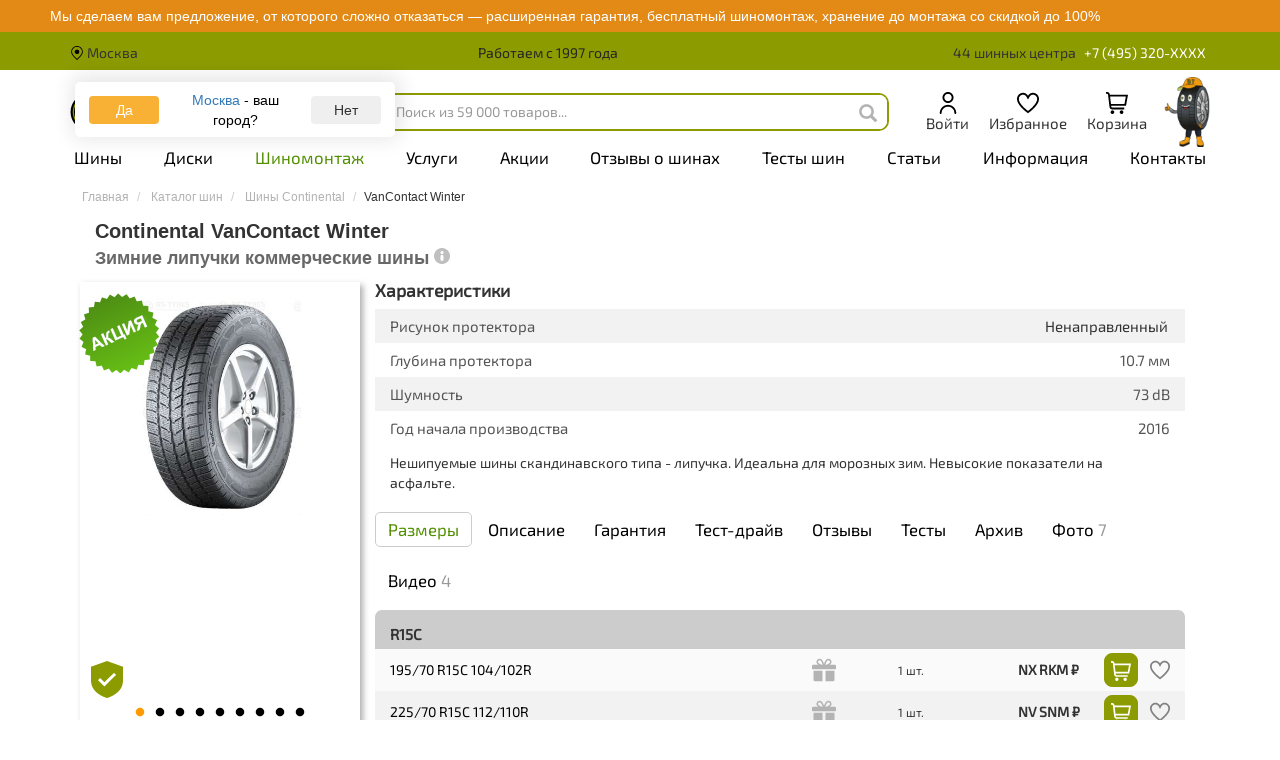

--- FILE ---
content_type: text/html; charset=UTF-8
request_url: https://www.bs-tyres.ru/tyres/continental/vancontact-winter
body_size: 54645
content:
<html lang="en">
<head>
	<meta name="yandex-verification" content="b4b00f37ad6553d1" />
	<title>Зимние липучки коммерческие шины Continental VanContact Winter l Bs-Tyres</title>
	<meta name="keywords" content="шины, VanContact Winter, отзывы, купить, Москва">
	<meta name="description" content="✔️ Купить Зимние нешипованные шины Continental VanContact Winter недорого, найдено 9 типоразмеров от 5190 руб с доставкой в Москве 🚚 Отзывы и цены зимняя резина Континентал Ванко Винтер в Москве 🛞 Гарантия Хорошие_Шины_РФ">

<!-- Open Graph -->
	<meta property="og:title" content="Зимние липучки коммерческие шины Continental VanContact Winter l Bs-Tyres">
	<meta property="og:description" content="✔️ Купить Зимние нешипованные шины Continental VanContact Winter недорого, найдено 9 типоразмеров от 5190 руб с доставкой в Москве 🚚 Отзывы и цены зимняя резина Континентал Ванко Винтер в Москве 🛞 Гарантия Хорошие_Шины_РФ">
	
	
	<meta property="og:site_name" content="BS-TYRES">
	<meta property="og:type" content="website">

<meta property="og:type" content="website">
<meta property="og:url" content="https://www.bs-tyres.ru/">
<meta property="og:image" content="https://www.bs-tyres.ru/img/h90/BS-Tyres_logo_.png">
<meta property="og:locale" content="ru_RU">
	<meta property="og:image:width" content="1200">
	<meta property="og:image:height" content="630">
	<meta name="robots" max-image-preview="large"/>

	<meta name="twitter:card" content="summary_large_image">
	<meta name="twitter:title" content="Зимние липучки коммерческие шины Continental VanContact Winter l Bs-Tyres">
	<meta name="twitter:description" content="✔️ Купить Зимние нешипованные шины Continental VanContact Winter недорого, найдено 9 типоразмеров от 5190 руб с доставкой в Москве 🚚 Отзывы и цены зимняя резина Континентал Ванко Винтер в Москве 🛞 Гарантия Хорошие_Шины_РФ">
	
	
	<meta name="twitter:image" content="https://www.bs-tyres.ru/img/h90/BS-Tyres_logo_.png">

	
	
	<meta name="yandex-verification" content="69bfc21a95abbf1a" />

	<meta name="google" content="notranslate" />
	<meta charset="utf-8">
	<meta name="theme-color" content="#e0ea7c">
	<meta name="mobile-web-app-capable" content="yes" />
		<meta name="viewport" content="width=device-width, initial-scale=1, maximum-scale=1, user-scalable=no"/>
		<meta http-equiv="X-UA-Compatible" content="IE=edge, chrome=1"/>
	<meta name="HandheldFriendly" content="true"/>
	<meta name="MobileOptimized" content="360">
	<meta http-equiv="Cache-Control" content="no-cache"/>
	<meta name="zen-verification" content="gKV8DKJF5XzGJAGROIrwMLUIsDzh3t73v4r80nTiYINwU9fPcaQKewL03GR0pEVV" />
	<meta name="facebook-domain-verification" content="nsb7o9nkk1agw83z19u0vqny7adnqz" />
	<meta name="googlebot" content="follow, index"/>

	<link rel="icon" type="image/svg" href="/img/image/favicon-bt.svg">
						<link rel="stylesheet" href="https://stackpath.bootstrapcdn.com/bootstrap/3.4.1/css/bootstrap.min.css">
			<link rel="stylesheet" href="/css/app.css?id=4306cfeb568fe3003354">
				<link rel="stylesheet" href="https://stackpath.bootstrapcdn.com/font-awesome/4.7.0/css/font-awesome.min.css">
		<link rel="stylesheet" href="/libs/cdn/jquery-ui.min.css">
		<link rel="stylesheet" href="/libs/cdn/slick.min.css">
		<link rel="stylesheet" href="/libs/cdn/slick-theme.min.css">

		<script src="/libs/cdn/jquery.min.js" type="text/javascript"></script>
		<script src="https://stackpath.bootstrapcdn.com/bootstrap/3.4.1/js/bootstrap.min.js"></script>
		<script src="/libs/cdn/jquery-ui.min.js" type="text/javascript"></script>
		<script src="/libs/cdn/jquery.mask.min.js" type="text/javascript"></script>
		<script src="/libs/cdn/slick.min.js" type="text/javascript"></script>
		<script src="/js/app.js?id=070b7a51b4e4662a66ba"></script>
		
			<script src="//code.jivo.ru/widget/WcleLqUGun" async></script>
				
		<script type="text/javascript">(window.Image ? (new Image()) : document.createElement('img')).src = location.protocol + '//vk.com/rtrg?r=OeZd/uGf0G0GD98F*fMV0RzoeDAj8Bw7zVDV/IvCNzt8cyKIe/5L1SVNjywlujTXSjYSRKsTMdwuIFN3LN423pDog53Ib*Wipta/2xXQg8KBWXcVGMAMMRRsLHlGaGd74D*ZWwGWL8l199tExAxIsA8033vBexSmfqui*0/20gk-';</script>

		<!-- Top.Mail.Ru counter -->
		<script type="text/javascript">
			var _tmr = window._tmr || (window._tmr = []);
			_tmr.push({id: "3529771", type: "pageView", start: (new Date()).getTime()});
			(function (d, w, id) {
				if (d.getElementById(id)) return;
				var ts = d.createElement("script"); ts.type = "text/javascript"; ts.async = true; ts.id = id;
				ts.src = "https://top-fwz1.mail.ru/js/code.js";
				var f = function () {var s = d.getElementsByTagName("script")[0]; s.parentNode.insertBefore(ts, s);};
				if (w.opera == "[object Opera]") { d.addEventListener("DOMContentLoaded", f, false); } else { f(); }
			})(document, window, "tmr-code");
		</script>
		<noscript><div><img src="https://top-fwz1.mail.ru/counter?id=3529771;js=na" style="position:absolute;left:-9999px;" alt="Top.Mail.Ru" /></div></noscript>
		<!-- /Top.Mail.Ru counter -->
			<!-- Yandex.Metrika counter -->
		<script type="text/javascript" >
			(function(m,e,t,r,i,k,a){m[i]=m[i]||function(){(m[i].a=m[i].a||[]).push(arguments)};
				m[i].l=1*new Date();k=e.createElement(t),a=e.getElementsByTagName(t)[0],k.async=1,k.src=r,a.parentNode.insertBefore(k,a)})
			(window, document, "script", "https://mc.yandex.ru/metrika/tag.js", "ym");
			ym(112552, "init", {
				clickmap:true,
				trackLinks:true,
				accurateTrackBounce:true,
				webvisor:true,
				ecommerce:"dataLayer"
			});
		</script>
		<noscript><div><img src="https://mc.yandex.ru/watch/112552" style="position:absolute; left:-9999px;" alt="" /></div></noscript>
		<!-- /Yandex.Metrika counter -->
		<script type="text/javascript">window._ab_id_=152774</script>
		<script src="https://cdn.botfaqtor.ru/one.js"></script>
		<!-- Top100 (Kraken) Counter (SBER) -->
		<script>
			(function (w, d, c) {
				(w[c] = w[c] || []).push(function() {
					var options = {
						project: 7748696,
					};
					try {
						w.top100Counter = new top100(options);
					} catch(e) { }
				});
				var n = d.getElementsByTagName("script")[0],
					s = d.createElement("script"),
					f = function () { n.parentNode.insertBefore(s, n); };
				s.type = "text/javascript";
				s.async = true;
				s.src =
					(d.location.protocol == "https:" ? "https:" : "http:") +
					"//st.top100.ru/top100/top100.js";

				if (w.opera == "[object Opera]") {
					d.addEventListener("DOMContentLoaded", f, false);
				} else { f(); }
			})(window, document, "_top100q");
		</script>
		<noscript>
			<img src="//counter.rambler.ru/top100.cnt?pid=7748696" alt="Топ-100" />
		</noscript>
		<!-- END Top100 (Kraken) Counter -->
	</head>
<body class="">
<div class="catalog_menu_background catalog_menu_background_disabled"></div>
<div class="hidden-xs hidden-margin" style="height: 0px">&nbsp;</div>

    

    
        
        <style>
                                    #topInfoLine p{
                max-width: 1150px;
                padding: 3px;
                color:#fff;
            }
            #topInfoLine{
                background-color: #E38916;
            }
            #topInfoLine *{
                color: #fff !important;
            }
            @media(max-width:768px) {
                #topInfoLine.bottom {
                    display: none !important;
                }
            }
            @media (min-width: 768px) {
                #topInfoLine{
                    cursor: pointer;
                }
            }
        </style>

        <aside id="topInfoLine" data-a="1077:1|1077:1">
            <p class='hidden-sm hidden-md hidden-lg' style='color: #333; font-weight:500;'>Монтаж, гарантия, хранение от 0 ₽</p><p class='hidden-xs' style='color: #333; font-weight:500;'>Мы сделаем вам предложение, от которого сложно отказаться — расширенная гарантия, бесплатный шиномонтаж, хранение до монтажа со скидкой до 100%</p>
        </aside>
        <script>
			$('#topInfoLine, #topInfoLine a').on('click', function () {
				if ($(window).width() > 768) {
					if ($('#topInfoLine').hasClass('bottom')){
						ym(112552,'reachGoal','nizhnij-banner');
                        
                        //         success:function(js){}});
							window.location.href = '/glavnie_akcii';
					} else{
						ym(112552,'reachGoal','verhnij-banner');
                        
                        //         success:function(js){}});
							window.location.href = '/glavnie_akcii';
					}
                }
				return false;
			});
        </script>
    

<div class="upTopNav_background upTopNav">
	<div class="upTopNav_pageW container">

		<div class="upTopNav_container upTopNav hidden-xs">
			<div class="upTopNav_left upTopNav_row">
									<a pref="/popup/selectRegion" class="popup">
						<img src="/img/h60/Geo_pc.svg" alt="Город" style="height: 14px;width: 14px;margin-bottom: 3px;">
						Москва
					</a>
							</div>

			<div class="upTopNav_center upTopNav_row hidden-sm">
				Работаем с 1997 года
			</div>

			<div class="upTopNav_right upTopNav_row align-right">
				<a class="link_contacts filialsCount" href="/contacts">
					<span class="text_top_menu">
						<span>
							44
							шинных центра
						</span>
					</span>
				</a>
				<div class="phonesContainer">
					<a class="phone-view-btn showModal"
           data-region="mow">+7 (495) 320-XXXX</a>
        <a href="tel:+7 (495) 320-4450" class="header-phone-hidden">+7 (495) 320-4450</a>

    				</div>
			</div>
		</div>
		
		
		<div class="hidden-sm hidden-md hidden-lg mobileLightMenu">
							<a pref="/popup/selectRegion" class="popup">
					<img src="/img/h60/Geo_pc.svg" alt="Город" style="height: 14px;width: 14px;margin-bottom: 2px;">
					Москва и МО
				</a>
				<a class="link_contacts" href="/contacts">
					<span class="text_top_menu">
						<span>
							44
							шинных центра
						</span>
					</span>
				</a>
					</div>
		
	</div>
</div>


<div id="wrap" class="container" itemscope itemtype="http://schema.org/WebPage">

	<header id="header" class="noprint">


		
					<div class="region-confirm hidden">
				<div class="variant">
					<button class="btn" data-target="confirm" type="submit" onclick="localStorage.setItem('showSale', 1);">Да</button>
					<div style="display: flex;align-items: center;margin: 0 6px;">
						<span class="prefix">Москва <i style="color: black;font-style: normal;">- ваш город?</i></span>
					</div>
					<button class="btn popup" type="submit" popup="/selectRegion">Нет</button>
				</div>
			</div>
		
		
		<div class="headerFav_background hidden-xs ">
			<div class="headerFav_container">

				<div class="headerFavLogo_row headerFav_row">
					<a href="/">
						<img src="/img/h90/BS-Tyres_logo.svg" alt="bs-tyres.ru">
					</a>
				</div>
				<div class="headerFavCatSearch_row healink_customerderFav_row">
					<a onclick="openCatalog()" href="#el-co-cat" class="el_co_cat_btn btn btn-green btn-other btn-menu-top" data-toggle="collapse" style="width: fit-content;display: inline-flex !important;margin: 0;">
						<div class="open_close_animation_container"><div class="open_close_animation"></div></div>
						Каталог
					</a>
					<div class="headerFavSearch_row headerFav_row col-sm-12">
						<style>
	input.ya-site-form__input-text::-webkit-input-placeholder{color: #999 !important;}
	input.ya-site-form__input-text:-moz-placeholder{color: #999 !important;opacity: 1;}
	input.ya-site-form__input-text::-moz-placeholder{color: #999 !important;opacity: 1;}
	input.ya-site-form__input-text:-ms-input-placeholder{color: #999 !important;}
	input.ya-site-form__input-text::-ms-input-placeholder{color: #999 !important;}
	input.ya-site-form__input-text::placeholder{color: #999 !important;}
</style>
<div class="ya-site-form ya-site-form_inited_no" data-num="2" data-bem="{&quot;action&quot;:&quot;/search&quot;,&quot;arrow&quot;:false,&quot;bg&quot;:&quot;transparent&quot;,&quot;fontsize&quot;:14,&quot;fg&quot;:&quot;#000000&quot;,&quot;language&quot;:&quot;ru&quot;,&quot;logo&quot;:&quot;rb&quot;,&quot;publicname&quot;:&quot;Поиск по сайту bs-tyres.ru&quot;,&quot;suggest&quot;:true,&quot;target&quot;:&quot;_self&quot;,&quot;tld&quot;:&quot;ru&quot;,&quot;type&quot;:2,&quot;usebigdictionary&quot;:true,&quot;searchid&quot;:13711501,&quot;input_fg&quot;:&quot;#333333&quot;,&quot;input_bg&quot;:&quot;#ffffff&quot;,&quot;input_fontStyle&quot;:&quot;normal&quot;,&quot;input_fontWeight&quot;:&quot;normal&quot;,&quot;input_placeholder&quot;:&quot;Поиск из 59 000 товаров...&quot;,&quot;input_placeholderColor&quot;:&quot;#333333&quot;,&quot;input_borderColor&quot;:&quot;#ffffff&quot;}">
	<form action="https://yandex.ru/search/site/" method="get" target="_self" accept-charset="utf-8">
		<input type="hidden" name="searchid" value="13711501"/>
		<input type="hidden" name="l10n" value="ru"/>
		<input type="hidden" name="reqenc" value=""/>

		<input type="search" name="text" value=""/>
	</form>
</div>
<script type="text/javascript">// .headerFavSearch_row .header_search_form .navbarSearchMobile
	$('.ya-site-form[data-num=2]').on('Ya.ya-site-form-ready', function () {
		$(this).find('.ya-site-form__input-text').after('<span class="glyphicon glyphicon-search appendedSearch hidden-xs"></span>');
		$(this).find('.ya-site-form__input-text').after('<img src="/img/h20/cross-search_bl.svg" class="cleanYaForm hidden-xs '+($(this).find('.ya-site-form__input-text').val().length>0?'':'hidden')+'"></img>');

				$(this).find('.ya-site-form__input-text').on('keyup', function () {
			if($(this).val().length>0)
				$(this).parents('div').find('.cleanYaForm').removeClass('hidden');
			else
				$(this).parents('div').find('.cleanYaForm').addClass('hidden');
		});

		$(this).find('.cleanYaForm').on('click', function(){
			$(this).parents('.ya-site-form__search').find('input.ya-site-form__input-text').val('');
			$(this).addClass('hidden')
		});
		$(this).find('.appendedSearch').on('click', function(){
			window.location.href = '/search?searchid=13711501&text='+
				$(this).parents('.ya-site-form__search').find('input.ya-site-form__input-text').val()+'&web=0';
		});
	});

	(function(w,d,c){
		var s=d.createElement('script'),
			h=d.getElementsByTagName('script')[0],
			e=d.documentElement;
		if((' '+e.className+' ').indexOf(' ya-page_js_yes ')===-1){
			e.className+=' ya-page_js_yes';
		}
		s.type='text/javascript';
		s.async=true;
		s.charset='utf-8';
		s.src=(d.location.protocol==='https:'?'https:':'http:')+'//site.yandex.net/v2.0/js/all.js';
		h.parentNode.insertBefore(s,h);
		(w[c]||(w[c]=[])).push(function(){
			Ya.Site.Form.init();
		});
	})(window,document,'yandex_site_callbacks');
</script>
					</div>
				</div>
				<div class="headerFastLinks_row headerFav_row">

					<a href="/popup/logon" class="modalDlg cart_menu_icon">
													<span class="icn">
								<img class="icn" src="/img/image/LK.svg" alt="Личный кабинет">
							</span>
							<span class="lname">Войти</span>
											</a>
					<a href="/compare" class=" cart_menu_icon">
						<span class="icn">
							<img class="icn" src="/img/image/Like_pc.svg" alt="Избранное">
							<span class="favorite_template  hidden">
								
							</span>
						</span>
						<span class="lname">Избранное</span>
					</a>
					<a href="/cart" class="cart_menu_icon">
						<span class="icn">
							<img class="icn" src="/img/image/Bag_pc.svg" alt="Корзина">
							<span class="cartCount_template hidden"></span>
						</span>
						<span class="lname">Корзина</span>
					</a>
					<a class="popup logo_favIcons" href="/popup/ai-helper">
						<img src="/img/h100/var2.png">
					</a>
				</div>
				<div class="collapse" id="el-co-cat">
					<div class="full_catalog_popup_container"></div>
					<script>
						function openCatalog() {
							$('.el_co_cat_btn').toggleClass('open_close_animation_rotate');
							$('.dropdown').removeClass('open');
							$('.catalog_menu_background').toggleClass('catalog_menu_background_disabled');
							$.ajax({url:"/popup/catalog", success:function(data){
									$('#el-co-cat').html(data);
								}});
						}
					</script>
				</div>
			</div>
		</div>
		

		<div class="menuUnchor mainMenuUnch ">
	<div class="hidden-sm hidden-md hidden-lg row">
		<div class="col-lg-12 col-xs-12 no-col-padding-on-mobile">
			<style>
	.nav_bt {
		position: absolute;
		top: -10px;
		left: 0;
		color: #fff;
		width: 160px;
		white-space: nowrap;
	}

    .nav_bt_what {
        position: absolute;
        top: 27px;
        left: 16px;
        color: #fff;
        width: 160px;
    }
</style>
<nav class="navbar-bottom visible-xs-block">
	<div class="navbar-bottom-slide-1" style="display: none">
		<div class="catalog_unchor"></div><div id="menu_0" style="display: none"><div class="navbar-bottom-tree"><ul>
					<li><a pref="/popup/selectRegion" class=popup title="Выбор региона"><img src="/resources/images/menu-icon-location.svg"><span>Город: Москва</span></a></li>
					<li><a href="/customer" title="Личный кабинет"><img src="/resources/images/menu-icon-status.svg"><span>Личный кабинет</span></a></li>
						<li class=m-carousel>
							<div class="carousel_menu"><a href="/sale/montage-nokian2024"><img src="/img/530x125/Ikon_FreeSH_02_548x125-main.823.jpg" class="center-block"></a><a href="/sale/super-bonus-january-2025"><img src="/img/530x125/Long_banner2_530x125-main.514.294.jpg" class="center-block"></a><a href="/sale/hranenie-1000"><img src="/img/530x125/Hranenie_za_2k_530x125-main.jpg" class="center-block"></a><a href="/sale/bonusnay_programma"><img src="/img/530x125/Loyal_programm_530x125_banner3-main.jpg" class="center-block"></a><a href="/sale/Pirelli-garant"><img src="/img/530x125/Garant_PIRELLI_530x125-main.284.jpg" class="center-block"></a><a href="/sale/advanced-guarantee-viatti_2024"><img src="/img/530x125/Viatti_530x125-main.526.jpg" class="center-block"></a><a href="/sale/Formula-garant"><img src="/img/530x125/Garant_Formula_530x125-main.jpg" class="center-block"></a><a href="/viezdnoi_shinomontazh"><img src="/img/530x125/MAIN_VSHM-main.jpg" class="center-block"></a><a href="/sale/free-shipping"><img src="/img/530x125/lgotnaya_MO_530x125-main.613.jpg" class="center-block"></a><a href="/sale/hranenie_do_montaga"><img src="/img/530x125/Free_safe_LB_530x125-main.181.jpg" class="center-block"></a><a href="/sale/montage-kumho-2025"><img src="/img/530x125/MAIN_MOB_530x125-main.185.jpg" class="center-block"></a><a href="/sale/advanced-guarantee-nokian2022"><img src="/img/530x125/ICON_Resize_530x125-main.jpg" class="center-block"></a></div>
						</li>
						<script>
						$(document).ready(function () {$(".carousel_menu").slick({
							autoplay:true,
							infinite:true,
							arrows:true,
							fade:true
						})});
						</script>
					<li>
						<a for="menu_catalog" class="loadMobileCatalog">
							<img src="/resources/images/menu-icon-catalog.svg">
							<span>Каталог</span>
						</a>
						<a for="menu_catalog" class="mobile_catalog_next_level_button loadMobileCatalog"></a>
					</li><li><a href="/podbor_po_avto"  itemprop="name" title="Подбор колёс по автомобилю"><img src="/resources/images/menu-icon-byauto.svg"> <span>Подбор колёс по автомобилю</span></a></li><li><a href="/tyres/bytypesize?adv_form=1"  itemprop="name" title="Подбор шин по типоразмеру"><img src="/resources/images/menu-icon-tireservice.svg"> <span>Подбор шин по типоразмеру</span></a></li><li><a href="/menu_mobile/podbor_diskov_po_tiporazmeru"  itemprop="name" title="Подбор дисков по типоразмеру"><img src="/img/image/menu-icon-disc.svg"> <span>Подбор дисков по типоразмеру</span></a></li><li><a href="/delivery"  itemprop="name" title="Доставка"><img src="/resources/images/menu-icon-delivery.svg"> <span>Доставка</span></a></li><li><a href="/sale"  itemprop="name" title="Акции"><img src="/resources/images/menu-icon-sale.svg"> <span>Акции</span></a></li><li><a href="/payment_types"  itemprop="name" title="Оплата"><img src="/resources/images/menu-icon-payment.svg"> <span>Оплата</span></a></li><li><a href="/shinomontazh"  itemprop="name" title="Шиномонтаж: запись, цены"><img src="/resources/images/menu-icon-tireservice.svg"> <span>Шиномонтаж: запись, цены</span></a></li><li><a href="/sezonnoehranenie"  itemprop="name" title="Хранение шин"><img src="/resources/images/menu-icon-tiresstorage.svg"> <span>Хранение шин</span></a></li><li><a href="/menu_mobile/izbrannoe"  itemprop="name" title="Избранное"><img src="/img/image/Like_catalog.svg"> <span>Избранное</span></a></li><li><a href="/contacts"  itemprop="name" title="Контакты"><img src="/resources/images/menu-icon-location.svg"> <span>Контакты</span></a></li><li><a href="/we_are_the_best"  itemprop="name" title="О компании"><img src="/resources/images/menu-icon-about.svg"> <span>О компании</span></a></li><li><a href="/nashi-preimushchestva"  itemprop="name" title="Наши преимущества"><img src="/img/image/menu-icon-advantages.502.svg"> <span>Наши преимущества</span></a></li><li><a href="/menu_mobile/sinnyi_kalkulyator"  itemprop="name" title="Шинный калькулятор"><img src="/img/image/menu-icon-calculator.817.svg"> <span>Шинный калькулятор</span></a></li><li><a href="/blog"  itemprop="name" title="Статьи"><img src="/img/image/menu-icon-stat.295.svg"> <span>Статьи</span></a></li><li><a href="/tyre_news"  itemprop="name" title="Новости"><img src="/img/image/menu-icon-news.882.svg"> <span>Новости</span></a></li><li><a href="/faq/"  itemprop="name" title="Часто задаваемые вопросы"><img src="/img/image/menu-icon-faq.21.svg"> <span>Часто задаваемые вопросы</span></a></li><li><a href="/menu_mobile/garantiya"  itemprop="name" title="Гарантия"><img src="/img/image/menu-icon-guarantees.332.svg"> <span>Гарантия</span></a></li><li><a href="/menu_mobile/otzyvy_o_sinax"  itemprop="name" title="Отзывы о шинах"><img src="/img/image/menu-icon-feedback.139.svg"> <span>Отзывы о шинах</span></a></li><li><a href="/menu_mobile/novinki_zimi_2025/2026"  itemprop="name" title="Новинки зимы 2025/2026"><img src="/img/image/menu-icon-new.966.svg"> <span>Новинки зимы 2025/2026</span></a></li>	</ul>
					</div>
					<div class="navbar-bottom-back">
						<div class="navbar-bottom-close">
							<a href="#">
								<i class="mobile_catalog_close_button"></i>
							</a>
						</div>
					</div>
				</div>	</div>
</nav>

<nav class="navbar visible-xs-block">
	<div class="visible-xs header_container" style="justify-content: space-between;">
		<div class="header_intro_icons">
			<a class="hidden-sm hidden-md hidden-lg" for="menu_0">
				<img src="/img/h80/Catalog_mob.svg">
			</a>
			<a href='/' class="navbar-brand">
				<img src="/img/h120/BS-Tyres_logo.svg" alt="https://www.bs-tyres.ru">
			</a>
		</div>

		<div class="navbar-header f-container f-right" style="margin: 0;">
			<div class="f-container f-right mainMenu_favIcons" style="margin-left: auto;height: fit-content;">
				<a class="spoiler navbar-toggle collapsed xs-head-button" for="navbarCollapseSearch" onclick="
						$(this).toggleClass('halfOpacity');
						$('div.nav_bar_vertList').addClass('hidden');
						$('.nav_bar_horizBtn').removeClass('active');">
					<img src="/img/image/Search_mb.svg">
				</a>
				<a href="/popup/logon" class="modalDlg xs-head-button lk_icon">
					<img class="icn" src="/img/image/LK.svg" alt="Личный кабинет">
									</a>
				
					
				
				<a href="/cart" class="xs-head-button cart_menu_icon">
					<img src="/img/image/Bag_pc.svg" alt="Корзина">
					<span class="cart_mobile_count hidden"></span>
				</a>
															<a class="xs-head-button navbar-phone showModal phone-view-btn">
							<img src="/img/image/Phone_mb.svg">
						</a>
						<a href="tel:+7 (495) 320-4450" class="header-phone-hidden">
							<img src="/img/image/Phone_mb.svg">
						</a>
												</div>

		</div>
	</div>
	<div class="collapse navbar-collapse navbarSearchMobile" uib-collapse="navbarCollapseSearch" style="padding-bottom: 4px; ">
		<div>
			<style>
	input.ya-site-form__input-text::-webkit-input-placeholder{color: #999 !important;}
	input.ya-site-form__input-text:-moz-placeholder{color: #999 !important;opacity: 1;}
	input.ya-site-form__input-text::-moz-placeholder{color: #999 !important;opacity: 1;}
	input.ya-site-form__input-text:-ms-input-placeholder{color: #999 !important;}
	input.ya-site-form__input-text::-ms-input-placeholder{color: #999 !important;}
	input.ya-site-form__input-text::placeholder{color: #999 !important;}
</style>
<div class="ya-site-form ya-site-form_inited_no" data-num="3" data-bem="{&quot;action&quot;:&quot;/search&quot;,&quot;arrow&quot;:false,&quot;bg&quot;:&quot;transparent&quot;,&quot;fontsize&quot;:14,&quot;fg&quot;:&quot;#000000&quot;,&quot;language&quot;:&quot;ru&quot;,&quot;logo&quot;:&quot;rb&quot;,&quot;publicname&quot;:&quot;Поиск по сайту bs-tyres.ru&quot;,&quot;suggest&quot;:true,&quot;target&quot;:&quot;_self&quot;,&quot;tld&quot;:&quot;ru&quot;,&quot;type&quot;:2,&quot;usebigdictionary&quot;:true,&quot;searchid&quot;:13711501,&quot;input_fg&quot;:&quot;#333333&quot;,&quot;input_bg&quot;:&quot;#ffffff&quot;,&quot;input_fontStyle&quot;:&quot;normal&quot;,&quot;input_fontWeight&quot;:&quot;normal&quot;,&quot;input_placeholder&quot;:&quot;Поиск из 59 000 товаров...&quot;,&quot;input_placeholderColor&quot;:&quot;#333333&quot;,&quot;input_borderColor&quot;:&quot;#ffffff&quot;}">
	<form action="https://yandex.ru/search/site/" method="get" target="_self" accept-charset="utf-8">
		<input type="hidden" name="searchid" value="13711501"/>
		<input type="hidden" name="l10n" value="ru"/>
		<input type="hidden" name="reqenc" value=""/>

		<input type="search" name="text" value=""/>
	</form>
</div>
<script type="text/javascript">// .headerFavSearch_row .header_search_form .navbarSearchMobile
	$('.ya-site-form[data-num=3]').on('Ya.ya-site-form-ready', function () {
		$(this).find('.ya-site-form__input-text').after('<span class="glyphicon glyphicon-search appendedSearch hidden-xs"></span>');
		$(this).find('.ya-site-form__input-text').after('<img src="/img/h20/cross-search_bl.svg" class="cleanYaForm hidden-xs '+($(this).find('.ya-site-form__input-text').val().length>0?'':'hidden')+'"></img>');

				$(this).find('.ya-site-form__input-text').on('keyup', function () {
			if($(this).val().length>0)
				$(this).parents('div').find('.cleanYaForm').removeClass('hidden');
			else
				$(this).parents('div').find('.cleanYaForm').addClass('hidden');
		});

		$(this).find('.cleanYaForm').on('click', function(){
			$(this).parents('.ya-site-form__search').find('input.ya-site-form__input-text').val('');
			$(this).addClass('hidden')
		});
		$(this).find('.appendedSearch').on('click', function(){
			window.location.href = '/search?searchid=13711501&text='+
				$(this).parents('.ya-site-form__search').find('input.ya-site-form__input-text').val()+'&web=0';
		});
	});

	(function(w,d,c){
		var s=d.createElement('script'),
			h=d.getElementsByTagName('script')[0],
			e=d.documentElement;
		if((' '+e.className+' ').indexOf(' ya-page_js_yes ')===-1){
			e.className+=' ya-page_js_yes';
		}
		s.type='text/javascript';
		s.async=true;
		s.charset='utf-8';
		s.src=(d.location.protocol==='https:'?'https:':'http:')+'//site.yandex.net/v2.0/js/all.js';
		h.parentNode.insertBefore(s,h);
		(w[c]||(w[c]=[])).push(function(){
			Ya.Site.Form.init();
		});
	})(window,document,'yandex_site_callbacks');
</script>
		</div>
	</div>
</nav>
		</div>
	</div>
	<nav class="navbar hidden-xs">
		<div class="navbar-collapse navbar-mobile">
			<div class="ul-nav-mob">
				<ul class="nav navbar-nav" itemscope itemtype="https://schema.org/SiteNavigationElement">
					<li class="dropdown_link">
                                <a href='/tyres' id="menu_1008"
                                >Шины</a><ul uib-dropdown-menu class="dropdown-menu" role="menu" aria-labelledby="menu_1008"><li ><a itemprop=name href="/podbor_po_avto" title="Подбор колёс по авто">Подбор колёс по авто</a></li><li ><a itemprop=name href="/tyres/bytypesize" title="Подбор шин по типоразмеру">Подбор шин по типоразмеру</a></li><li ><a itemprop=name href="/tyres/calculator" title="Шинный калькулятор">Шинный калькулятор</a></li><li ><a itemprop=name href="/zimnie-shiny" title="Зимние шины">Зимние шины</a></li><li ><a itemprop=name href="/letnie-shiny" title="Летние шины">Летние шины</a></li><li ><a itemprop=name href="/vsesezonnye-shiny" title="Всесезонные шины">Всесезонные шины</a></li><li ><a itemprop=name href="/tyres/seasons/gruzovye" title="Грузовые шины">Грузовые шины</a></li><li ><a itemprop=name href="/tyres/seasons/agro" title="Сельскохозяйственные шины">Сельскохозяйственные шины</a></li><li ><a itemprop=name href="/tyres/seasons/industrial" title="Индустриальные шины">Индустриальные шины</a></li><li ><a itemprop=name href="/tyres/seasons/motoshiny" title="Мотошины">Мотошины</a></li><li style="display:none;"><a itemprop=name href="/tyres/lipuchka" title="Зимние шины (липучки)">Зимние шины (липучки)</a></li><li ><a itemprop=name href="/tyres/china" title="Китайские шины">Китайские шины</a></li><li style="display:none;"><a itemprop=name href="/tyres/zima-ship" title="Зимние шипованные шины">Зимние шипованные шины</a></li><li style="display:none;"><a itemprop=name href="/tyres/zima-neship" title="Зимние нешипованные шины">Зимние нешипованные шины</a></li><li style="display:none;"><a itemprop=name href="/articles/summerTyresTests" title="Тесты летних шин">Тесты летних шин</a></li><li style="display:none;"><a itemprop=name href="/articles/winterTyresTests" title="Тесты зимних шин">Тесты зимних шин</a></li><li ><a itemprop=name href="/articles/winter2025/2026" title="Новинки зимы 2025/2026">Новинки зимы 2025/2026</a></li><li style="display:none;"><a itemprop=name href="/tyres/radius" title="Все радиусы шин">Все радиусы шин</a></li><li style="display:none;"><a itemprop=name href="/tyres/offroad" title="Шины для внедорожников">Шины для внедорожников</a></li><li style="display:none;"><a itemprop=name href="/shinomontazh" title="Шиномонтаж: цены, запись">Шиномонтаж: цены, запись</a></li></ul></li><li class="dropdown_link">
                                <a href='/discs/' id="menu_1009"
                                >Диски</a><ul uib-dropdown-menu class="dropdown-menu" role="menu" aria-labelledby="menu_1009"><li ><a itemprop=name href="/discs/bytypesize" title="Подбор дисков по размеру. Если Вы не знаете размер диска - то лучше воспользуйтесь подбором дисков по марке автомобиля.">Подбор дисков по размеру</a></li><li ><a itemprop=name href="/podbor_po_avto" title="Подбор колёс по авто">Подбор колёс по авто</a></li><li ><a itemprop=name href="/kolesnye-diski" title="Полный каталог дисков. Для подбора дисков пользуйтесь поиском дисков по размеру или подбором по марке автомобиля.">Каталог дисков</a></li><li ><a itemprop=name href="/discs/litye" title="Примерка литых дисков">Литые диски</a></li><li ><a itemprop=name href="/discs/stamp" title="Штампованные диски">Штампованные диски</a></li><li ><a itemprop=name href="/shinomontazh/remont_lityh_diskov" title="Правка и косметический ремонт литых дисков. Прокатка, покраска, полировка, сварка, химическая чистка">Ремонт и покраска дисков</a></li><li ><a itemprop=name href="/shinomontazh/remont_lityh_diskov@spe" title="Ремонт и покраска дисков">Ремонт и покраска дисков</a></li><li ><a itemprop=name href="/parts/hubcaps" title="Колпаки">Колпаки</a></li><li ><a itemprop=name href="/related-products" title="Сопутствующие товары">Сопутствующие товары</a></li></ul></li><li class="dropdown_link">
                                <a href='/shinomontazh' id="menu_1062664"
                                >Шиномонтаж</a><ul uib-dropdown-menu class="dropdown-menu" role="menu" aria-labelledby="menu_1062664"><li ><a itemprop=name href="/shinomontazh" title="Шиномонтаж">Шиномонтаж</a></li><li ><a itemprop=name href="/viezdnoi_shinomontazh" title="Выездной шиномонтаж 24">Выездной шиномонтаж 24</a></li></ul></li><li class="dropdown_link">
                                <a  id="menu_1010"
                                >Услуги</a><ul uib-dropdown-menu class="dropdown-menu" role="menu" aria-labelledby="menu_1010"><li ><a itemprop=name href="/shinomontazh" title="Запись на шиномонтаж">Запись на шиномонтаж</a></li><li ><a itemprop=name href="/sezonnoehranenie" title="Сезонное хранение шин">Сезонное хранение колёс</a></li><li ><a itemprop=name href="/shinomontazh/remont_lityh_diskov" title="Правка и косметический ремонт литых дисков. Прокатка, покраска, полировка, сварка, химическая чистка">Ремонт и покраска дисков</a></li><li ><a itemprop=name href="/krepezh" title="Снятие секреток и крепежа">Снятие секреток и крепежа</a></li><li ><a itemprop=name href="/delivery" title="Условия и цены на доставку">Доставка шин и дисков</a></li><li ><a itemprop=name href="/shinomontazh/oshipovka_shin" title="Ошиповка и дошиповка шин">Ошиповка и дошиповка шин</a></li><li ><a itemprop=name href="/tyre-expertise" title="Экспертиза шин">Экспертиза шин</a></li><li ><a itemprop=name href="/moneyback-garantee" title="Дополнительные услуги шинного сервиса">Дополнительные услуги шинного сервиса</a></li><li ><a itemprop=name href="/zapravka_kondicionera" title="Заправка кондиционера">Заправка кондиционера</a></li><li ><a itemprop=name href="/garagenaraz" title="Гараж на час">Гараж на час</a></li><li ><a itemprop=name href="/viezdnoi_shinomontazh" title="Выездной шиномонтаж 24">Выездной шиномонтаж 24</a></li></ul></li><li class="dropdown_link">
                                <a href='/sale' id="menu_1025539"
                                >Акции</a><ul uib-dropdown-menu class="dropdown-menu" role="menu" aria-labelledby="menu_1025539"><li ><a itemprop=name href="/sale/super-bonus-january-2025" title="Бесплатный шиномонтаж*">Бесплатный шиномонтаж*</a></li><li ><a itemprop=name href="/sale/bonusnay_programma" title="Программа лояльности">Программа лояльности</a></li><li ><a itemprop=name href="/sale/rasprodazha-december-2025" title="Новогодняя распродажа шин">Новогодняя распродажа шин</a></li><li ><a itemprop=name href="/sale/montage-nokian2024" title="Шиномонтаж в подарок от Ikon Tyres">Шиномонтаж в подарок от Ikon Tyres</a></li><li ><a itemprop=name href="/sale/hranenie-1000" title="Сезонное хранение при покупке колес">Сезонное хранение при покупке колес</a></li><li ><a itemprop=name href="/sale/free-shipping" title="Льготная адресная доставка по МО">Льготная адресная доставка по МО</a></li><li ><a itemprop=name href="/sale/pv-delivery" title="Бесплатная доставка в филиалы МО">Бесплатная доставка в филиалы МО</a></li><li ><a itemprop=name href="/sale/advanced-guarantee-nokian2022" title="Расширенная гарантия на Ikon">Расширенная гарантия на Ikon</a></li><li ><a itemprop=name href="/sale/101" title="Расширенная гарантия">Расширенная гарантия</a></li><li ><a itemprop=name href="/sale/taxi-bonus" title="Выгодные цены для таксопарка">Выгодные цены для таксопарка</a></li><li ><a itemprop=name href="/sale/Pirelli-garant" title="Расширенная гарантия на шины Pirelli">Расширенная гарантия на шины Pirelli</a></li><li ><a itemprop=name href="/sale/500" title="1000 баллов за отзыв">1000 баллов за отзыв</a></li><li ><a itemprop=name href="/sale/tri_complecta_shin" title="Три комплекта — одна выгода! Получи скидку 30%">Три комплекта — одна выгода! Получи скидку 30%</a></li><li ><a itemprop=name href="/sale/montage-kumho-2025" title="Шиномонтаж в подарок при покупке 4-х шин Kumho">Шиномонтаж в подарок при покупке 4-х шин Kumho</a></li></ul></li><li ><a itemprop=name href="/menu/otzyvy_o_sinax" title="Отзывы о шинах">Отзывы о шинах</a></li><li class="dropdown_link">
                                <a href='/articles/tyresTests' id="menu_1046096"
                                >Тесты шин</a></li><li class="dropdown_link">
                                <a href='/blog' id="menu_1025541"
                                >Статьи</a></li><li class="dropdown_link">
                                <a  id="menu_1011"
                                >Информация</a><ul uib-dropdown-menu class="dropdown-menu" role="menu" aria-labelledby="menu_1011"><li ><a itemprop=name href="/payment_types" title="Способы оплаты заказа">Способы оплаты</a></li><li style="display:none;"><a itemprop=name href="/we_are_the_best" title="О компании">О компании</a></li><li ><a itemprop=name href="/faq/" title="Рекомендуется к прочтению в случае затруднений">FAQ</a></li><li ><a itemprop=name href="/sinologiya" title="Шинология">Шинология</a></li><li style="display:none;"><a itemprop=name href="/blog" title="Статьи">Статьи</a></li><li style="display:none;"><a itemprop=name href="/customer/" title="Личный Кабинет">Личный Кабинет</a></li><li style="display:none;"><a itemprop=name href="/sale" title="Специальные предложения">Специальные предложения</a></li><li ><a itemprop=name href="/we_are_the_best" title="Почему мы">Почему мы</a></li><li ><a itemprop=name href="/nashi-preimushchestva" title="Наши преимущества">Наши преимущества</a></li><li ><a itemprop=name href="/vozvrat" title="Правила возврата">Правила возврата</a></li><li ><a itemprop=name href="/garantiya" title="Гарантия на продаваемый товар">Гарантия на шины</a></li><li style="display:none;"><a itemprop=name href="/articles/summerTyresTests" title="Тесты, общая информация по шинам и дискам.">Тесты летних шин</a></li><li ><a itemprop=name href="/vozvrat_tovarov_pod_zakaz" title="Правила возврата для товаров под заказ">Правила возврата для товаров под заказ</a></li><li ><a itemprop=name href="/tyre_news" title="Новости авто и около шин">Новости авто и около шин</a></li><li style="display:none;"><a itemprop=name href="/articles/winterTyresTests" title="Тесты зимних шин">Тесты зимних шин</a></li><li ><a itemprop=name href="/quality" title="Служба качества">Служба качества</a></li><li ><a itemprop=name href="/shinomontazh/garant" title="Правила примерки и возврата дисков">Правила примерки и возврата дисков</a></li><li ><a itemprop=name href="/wholesale" title="Оптовикам">Оптовикам</a></li><li ><a itemprop=name href="/job" title="Вакансии">Вакансии</a></li><li style="display:none;"><a itemprop=name href="/articles/summer2024" title="Новинки лета 2024">Новинки лета 2024</a></li><li style="display:none;"><a itemprop=name href="/articles/winter2025" title="Новинки зимы 2024">Новинки зимы 2024</a></li><li style="display:none;"><a itemprop=name href="/tyres/reviews" title="Отзывы о шинах">Отзывы о шинах</a></li><li ><a itemprop=name href="/privacy" title="Политика конфиденциальности">Политика конфиденциальности</a></li><li ><a itemprop=name href="/payment-security" title="Политика безопасности платежей">Политика безопасности платежей</a></li></ul></li><li ><a itemprop=name href="/contacts" title="Контакты">Контакты</a></li>				</ul>
			</div>
			<div class="inline-form-wrapper header_search_form hidden-sm hidden-xs no-affix-hide">
				<style>
	input.ya-site-form__input-text::-webkit-input-placeholder{color: #999 !important;}
	input.ya-site-form__input-text:-moz-placeholder{color: #999 !important;opacity: 1;}
	input.ya-site-form__input-text::-moz-placeholder{color: #999 !important;opacity: 1;}
	input.ya-site-form__input-text:-ms-input-placeholder{color: #999 !important;}
	input.ya-site-form__input-text::-ms-input-placeholder{color: #999 !important;}
	input.ya-site-form__input-text::placeholder{color: #999 !important;}
</style>
<div class="ya-site-form ya-site-form_inited_no" data-num="1" data-bem="{&quot;action&quot;:&quot;/search&quot;,&quot;arrow&quot;:false,&quot;bg&quot;:&quot;transparent&quot;,&quot;fontsize&quot;:14,&quot;fg&quot;:&quot;#000000&quot;,&quot;language&quot;:&quot;ru&quot;,&quot;logo&quot;:&quot;rb&quot;,&quot;publicname&quot;:&quot;Поиск по сайту bs-tyres.ru&quot;,&quot;suggest&quot;:true,&quot;target&quot;:&quot;_self&quot;,&quot;tld&quot;:&quot;ru&quot;,&quot;type&quot;:2,&quot;usebigdictionary&quot;:true,&quot;searchid&quot;:13711501,&quot;input_fg&quot;:&quot;#333333&quot;,&quot;input_bg&quot;:&quot;#ffffff&quot;,&quot;input_fontStyle&quot;:&quot;normal&quot;,&quot;input_fontWeight&quot;:&quot;normal&quot;,&quot;input_placeholder&quot;:&quot;Поиск из 59 000 товаров...&quot;,&quot;input_placeholderColor&quot;:&quot;#333333&quot;,&quot;input_borderColor&quot;:&quot;#ffffff&quot;}">
	<form action="https://yandex.ru/search/site/" method="get" target="_self" accept-charset="utf-8">
		<input type="hidden" name="searchid" value="13711501"/>
		<input type="hidden" name="l10n" value="ru"/>
		<input type="hidden" name="reqenc" value=""/>

		<input type="search" name="text" value=""/>
	</form>
</div>
<script type="text/javascript">// .headerFavSearch_row .header_search_form .navbarSearchMobile
	$('.ya-site-form[data-num=1]').on('Ya.ya-site-form-ready', function () {
		$(this).find('.ya-site-form__input-text').after('<span class="glyphicon glyphicon-search appendedSearch hidden-xs"></span>');
		$(this).find('.ya-site-form__input-text').after('<img src="/img/h20/cross-search_bl.svg" class="cleanYaForm hidden-xs '+($(this).find('.ya-site-form__input-text').val().length>0?'':'hidden')+'"></img>');

				$(this).find('.ya-site-form__input-text').on('keyup', function () {
			if($(this).val().length>0)
				$(this).parents('div').find('.cleanYaForm').removeClass('hidden');
			else
				$(this).parents('div').find('.cleanYaForm').addClass('hidden');
		});

		$(this).find('.cleanYaForm').on('click', function(){
			$(this).parents('.ya-site-form__search').find('input.ya-site-form__input-text').val('');
			$(this).addClass('hidden')
		});
		$(this).find('.appendedSearch').on('click', function(){
			window.location.href = '/search?searchid=13711501&text='+
				$(this).parents('.ya-site-form__search').find('input.ya-site-form__input-text').val()+'&web=0';
		});
	});

	(function(w,d,c){
		var s=d.createElement('script'),
			h=d.getElementsByTagName('script')[0],
			e=d.documentElement;
		if((' '+e.className+' ').indexOf(' ya-page_js_yes ')===-1){
			e.className+=' ya-page_js_yes';
		}
		s.type='text/javascript';
		s.async=true;
		s.charset='utf-8';
		s.src=(d.location.protocol==='https:'?'https:':'http:')+'//site.yandex.net/v2.0/js/all.js';
		h.parentNode.insertBefore(s,h);
		(w[c]||(w[c]=[])).push(function(){
			Ya.Site.Form.init();
		});
	})(window,document,'yandex_site_callbacks');
</script>
			</div>
		</div>

	</nav>
</div>
		
			</header>

	<main id="content">
					
			<div class="visible-xs row red_mob_navbar">
				<div class="top_mobile_main_navbar redis_mobile">
					<div class="main_mobile_navbar">
						<div class="nav_bar_inner">
																								<div class="nav_bar_horizEl">
																					<a class="nav_bar_horizBtn" data-target="1008">Шины</a>
											<div data-goal="1008" class="nav_bar_vertList hidden">
												<div>
																																																																																				<a class="nav_bar_vertEl" itemprop="name" title="Каталог"
															   href="/catalog" style="color: white;">Каталог</a>
																																																																							<a class="nav_bar_vertEl" itemprop="name" title="Подбор колёс по авто"
															   href="/podbor_po_avto" style="color: white;">Подбор колёс по авто</a>
																																																																																																		<a class="nav_bar_vertEl" itemprop="name" title="Подбор шин по типоразмеру"
															   href="/tyres/bytypesize" style="color: white;">Подбор шин по типоразмеру</a>
																																																																							<a class="nav_bar_vertEl" itemprop="name" title="Шинный калькулятор"
															   href="/tyres/calculator" style="color: white;">Шинный калькулятор</a>
																																																																							<a class="nav_bar_vertEl" itemprop="name" title="Зимние шины"
															   href="/zimnie-shiny" style="color: white;">Зимние шины</a>
																																																																							<a class="nav_bar_vertEl" itemprop="name" title="Летние шины"
															   href="/letnie-shiny" style="color: white;">Летние шины</a>
																																																																							<a class="nav_bar_vertEl" itemprop="name" title="Всесезонные шины"
															   href="/vsesezonnye-shiny" style="color: white;">Всесезонные шины</a>
																																																																							<a class="nav_bar_vertEl" itemprop="name" title="Грузовые шины"
															   href="/tyres/seasons/gruzovye" style="color: white;">Грузовые шины</a>
																																																																							<a class="nav_bar_vertEl" itemprop="name" title="Сельскохозяйственные шины"
															   href="/tyres/seasons/agro" style="color: white;">Сельскохозяйственные шины</a>
																																																																							<a class="nav_bar_vertEl" itemprop="name" title="Индустриальные шины"
															   href="/tyres/seasons/industrial" style="color: white;">Индустриальные шины</a>
																																																																																																		<a class="nav_bar_vertEl" itemprop="name" title="Мотошины"
															   href="/tyres/seasons/motoshiny" style="color: white;">Мотошины</a>
																																																																																																		<a class="nav_bar_vertEl" itemprop="name" title="Китайские шины"
															   href="/tyres/china" style="color: white;">Китайские шины</a>
																																																																																																																																																								<a class="nav_bar_vertEl" itemprop="name" title="Новинки зимы 2025/2026"
															   href="/articles/winter2025/2026" style="color: white;">Новинки зимы 2025/2026</a>
																																																																		</div>
												<span class="nav_corner"></span>
											</div>
																			</div>
																																<div class="nav_bar_horizEl">
																					<a class="nav_bar_horizBtn" data-target="1009">Диски</a>
											<div data-goal="1009" class="nav_bar_vertList hidden">
												<div>
																																																									<a class="nav_bar_vertEl" itemprop="name" title="Подбор дисков по размеру"
															   href="/discs/bytypesize" style="color: white;">Подбор дисков по размеру</a>
																																																																							<a class="nav_bar_vertEl" itemprop="name" title="Подбор колёс по авто"
															   href="/podbor_po_avto" style="color: white;">Подбор колёс по авто</a>
																																																																							<a class="nav_bar_vertEl" itemprop="name" title="Каталог дисков"
															   href="/kolesnye-diski" style="color: white;">Каталог дисков</a>
																																																																							<a class="nav_bar_vertEl" itemprop="name" title="Литые диски"
															   href="/discs/litye" style="color: white;">Литые диски</a>
																																																																							<a class="nav_bar_vertEl" itemprop="name" title="Штампованные диски"
															   href="/discs/stamp" style="color: white;">Штампованные диски</a>
																																																																							<a class="nav_bar_vertEl" itemprop="name" title="Ремонт и покраска дисков"
															   href="/shinomontazh/remont_lityh_diskov" style="color: white;">Ремонт и покраска дисков</a>
																																																																							<a class="nav_bar_vertEl" itemprop="name" title="Ремонт и покраска дисков"
															   href="/shinomontazh/remont_lityh_diskov@spe" style="color: white;">Ремонт и покраска дисков</a>
																																																																							<a class="nav_bar_vertEl" itemprop="name" title="Колпаки"
															   href="/parts/hubcaps" style="color: white;">Колпаки</a>
																																																																							<a class="nav_bar_vertEl" itemprop="name" title="Сопутствующие товары"
															   href="/related-products" style="color: white;">Сопутствующие товары</a>
																																							</div>
												<span class="nav_corner"></span>
											</div>
																			</div>
																																<div class="nav_bar_horizEl">
																					<a class="nav_bar_horizBtn" data-target="1062664">Шиномонтаж</a>
											<div data-goal="1062664" class="nav_bar_vertList hidden">
												<div>
																																																									<a class="nav_bar_vertEl" itemprop="name" title="Шиномонтаж"
															   href="/shinomontazh" style="color: white;">Шиномонтаж</a>
																																																																							<a class="nav_bar_vertEl" itemprop="name" title="Выездной шиномонтаж 24"
															   href="/viezdnoi_shinomontazh" style="color: white;">Выездной шиномонтаж 24</a>
																																							</div>
												<span class="nav_corner"></span>
											</div>
																			</div>
																																<div class="nav_bar_horizEl">
																					<a href="/contacts"
												  style="cursor: pointer;">Контакты</a>
																			</div>
																																<div class="nav_bar_horizEl">
																					<a class="nav_bar_horizBtn" data-target="1010">Услуги</a>
											<div data-goal="1010" class="nav_bar_vertList hidden">
												<div>
																																																									<a class="nav_bar_vertEl" itemprop="name" title="Выездной шиномонтаж 24"
															   href="/viezdnoi_shinomontazh" style="color: white;">Выездной шиномонтаж 24</a>
																																																																							<a class="nav_bar_vertEl" itemprop="name" title="Запись на шиномонтаж"
															   href="/shinomontazh" style="color: white;">Шиномонтаж: запись, цены</a>
																																																																							<a class="nav_bar_vertEl" itemprop="name" title="Сезонное хранение колёс"
															   href="/sezonnoehranenie" style="color: white;">Сезонное хранение колёс</a>
																																																																							<a class="nav_bar_vertEl" itemprop="name" title="Ремонт и покраска дисков"
															   href="/shinomontazh/remont_lityh_diskov" style="color: white;">Ремонт и покраска дисков</a>
																																																																							<a class="nav_bar_vertEl" itemprop="name" title="Снятие секреток и крепежа"
															   href="/krepezh" style="color: white;">Снятие секреток и крепежа</a>
																																																																							<a class="nav_bar_vertEl" itemprop="name" title="Доставка шин и дисков"
															   href="/delivery" style="color: white;">Доставка шин и дисков</a>
																																																																							<a class="nav_bar_vertEl" itemprop="name" title="Ошиповка и дошиповка шин"
															   href="/shinomontazh/oshipovka_shin" style="color: white;">Ошиповка и дошиповка шин</a>
																																																																							<a class="nav_bar_vertEl" itemprop="name" title="Экспертиза шин"
															   href="/tyre-expertise" style="color: white;">Экспертиза шин</a>
																																																																							<a class="nav_bar_vertEl" itemprop="name" title="Дополнительные услуги шинного сервиса"
															   href="/moneyback-garantee" style="color: white;">Дополнительные услуги шинного сервиса</a>
																																																																							<a class="nav_bar_vertEl" itemprop="name" title="Заправка кондиционера"
															   href="/zapravka_kondicionera" style="color: white;">Заправка кондиционера</a>
																																																																							<a class="nav_bar_vertEl" itemprop="name" title="Гараж на час"
															   href="/garagenaraz" style="color: white;">Гараж на час</a>
																																							</div>
												<span class="nav_corner"></span>
											</div>
																			</div>
																																<div class="nav_bar_horizEl">
																					<a class="nav_bar_horizBtn" data-target="1025539">Акции</a>
											<div data-goal="1025539" class="nav_bar_vertList hidden">
												<div>
																																																									<a class="nav_bar_vertEl" itemprop="name" title="Бесплатный шиномонтаж*"
															   href="/sale/super-bonus-january-2025" style="color: white;">Бесплатный шиномонтаж*</a>
																																																																							<a class="nav_bar_vertEl" itemprop="name" title="Программа лояльности"
															   href="/sale/bonusnay_programma" style="color: white;">Программа лояльности</a>
																																																																							<a class="nav_bar_vertEl" itemprop="name" title="Новогодняя распродажа шин"
															   href="/sale/rasprodazha-december-2025" style="color: white;">Новогодняя распродажа шин</a>
																																																																							<a class="nav_bar_vertEl" itemprop="name" title="Шиномонтаж в подарок от Ikon Tyres"
															   href="/sale/montage-nokian2024" style="color: white;">Шиномонтаж в подарок от Ikon Tyres</a>
																																																																																																		<a class="nav_bar_vertEl" itemprop="name" title="Сезонное хранение при покупке колес"
															   href="/sale/hranenie-1000" style="color: white;">Сезонное хранение при покупке колес</a>
																																																																							<a class="nav_bar_vertEl" itemprop="name" title="Льготная адресная доставка по МО"
															   href="/sale/free-shipping" style="color: white;">Льготная адресная доставка по МО</a>
																																																																							<a class="nav_bar_vertEl" itemprop="name" title="Бесплатная доставка в филиалы МО"
															   href="/sale/pv-delivery" style="color: white;">Бесплатная доставка в филиалы МО</a>
																																																																							<a class="nav_bar_vertEl" itemprop="name" title="Расширенная гарантия на Ikon"
															   href="/sale/advanced-guarantee-nokian2022" style="color: white;">Расширенная гарантия на Ikon</a>
																																																																							<a class="nav_bar_vertEl" itemprop="name" title="Расширенная гарантия"
															   href="/sale/101" style="color: white;">Расширенная гарантия</a>
																																																																							<a class="nav_bar_vertEl" itemprop="name" title="Выгодные цены для таксопарка"
															   href="/sale/taxi-bonus" style="color: white;">Выгодные цены для таксопарка</a>
																																																																							<a class="nav_bar_vertEl" itemprop="name" title="1000 баллов за отзыв"
															   href="/sale/500" style="color: white;">1000 баллов за отзыв</a>
																																																																							<a class="nav_bar_vertEl" itemprop="name" title="Расширенная гарантия на шины Pirelli"
															   href="/sale/Pirelli-garant" style="color: white;">Расширенная гарантия на шины Pirelli</a>
																																																																							<a class="nav_bar_vertEl" itemprop="name" title="Три комплекта — одна выгода! Получи скидку 30%"
															   href="/sale/tri_complecta_shin" style="color: white;">Три комплекта — одна выгода! Получи скидку 30%</a>
																																																																							<a class="nav_bar_vertEl" itemprop="name" title="Шиномонтаж в подарок при покупке 4-х шин Kumho"
															   href="/sale/montage-kumho-2025" style="color: white;">Шиномонтаж в подарок при покупке 4-х шин Kumho</a>
																																							</div>
												<span class="nav_corner"></span>
											</div>
																			</div>
																																<div class="nav_bar_horizEl">
																					<a href="/menu/otzyvy_o_sinax"
												  style="cursor: pointer;">Отзывы</a>
																			</div>
																																<div class="nav_bar_horizEl">
																					<a href="/blog"
												  style="cursor: pointer;">Статьи</a>
																			</div>
																																<div class="nav_bar_horizEl">
																					<a href="/articles/tyresTests"
												  style="cursor: pointer;">Тесты шин</a>
																			</div>
																																<div class="nav_bar_horizEl">
																					<a class="nav_bar_horizBtn" data-target="1011">Информация</a>
											<div data-goal="1011" class="nav_bar_vertList hidden">
												<div>
																																																									<a class="nav_bar_vertEl" itemprop="name" title="Политика безопасности платежей"
															   href="/payment-security" style="color: white;">Политика безопасности платежей</a>
																																																																							<a class="nav_bar_vertEl" itemprop="name" title="Политика конфиденциальности"
															   href="/privacy" style="color: white;">Политика конфиденциальности</a>
																																																																							<a class="nav_bar_vertEl" itemprop="name" title="Способы оплаты"
															   href="/payment_types" style="color: white;">Способы оплаты</a>
																																																																																																		<a class="nav_bar_vertEl" itemprop="name" title="FAQ"
															   href="/faq/" style="color: white;">FAQ</a>
																																																																																																		<a class="nav_bar_vertEl" itemprop="name" title="Шинология"
															   href="/sinologiya" style="color: white;">Шинология</a>
																																																																																																		<a class="nav_bar_vertEl" itemprop="name" title="Почему мы"
															   href="/we_are_the_best" style="color: white;">Почему мы</a>
																																																																							<a class="nav_bar_vertEl" itemprop="name" title="Наши преимущества"
															   href="/nashi-preimushchestva" style="color: white;">Наши преимущества</a>
																																																																																																		<a class="nav_bar_vertEl" itemprop="name" title="Правила возврата"
															   href="/vozvrat" style="color: white;">Правила возврата</a>
																																																																							<a class="nav_bar_vertEl" itemprop="name" title="Гарантия на шины"
															   href="/garantiya" style="color: white;">Гарантия на шины</a>
																																																																							<a class="nav_bar_vertEl" itemprop="name" title="Новости авто и около шин"
															   href="/tyre_news" style="color: white;">Новости авто и около шин</a>
																																																																																																		<a class="nav_bar_vertEl" itemprop="name" title="Правила возврата для товаров под заказ"
															   href="/vozvrat_tovarov_pod_zakaz" style="color: white;">Правила возврата для товаров под заказ</a>
																																																																																																		<a class="nav_bar_vertEl" itemprop="name" title="Служба качества"
															   href="/quality" style="color: white;">Служба качества</a>
																																																																							<a class="nav_bar_vertEl" itemprop="name" title="Оптовикам"
															   href="/wholesale" style="color: white;">Оптовикам</a>
																																																																							<a class="nav_bar_vertEl" itemprop="name" title="Правила примерки и возврата дисков"
															   href="/shinomontazh/garant" style="color: white;">Правила примерки и возврата дисков</a>
																																																																							<a class="nav_bar_vertEl" itemprop="name" title="Вакансии"
															   href="/job" style="color: white;">Вакансии</a>
																																																																																																																								</div>
												<span class="nav_corner"></span>
											</div>
																			</div>
																					</div>
					</div>
				</div>
			</div>
			
				
		<style>
        .headerFav_background, .header_container{ background: transparent; }
        .fixed-menu.headerFav_background{background: white;}
        .fixed-menu.headerFav_background .headerFav_container{ z-index: 1; }
        #header{
            position: relative;
            box-shadow: inset 0 0 10px 10px white;
        }
    </style>
    <div class="snowBackground">
                    <svg xmlns="http://www.w3.org/2000/svg" id="a" viewBox="0 0 45.5 50">
                <path d="M45.4443,28.3053c-.2321-.866-1.1217-1.3799-1.9881-1.1479l-9.3733,2.5118-8.0864-4.6691,
    					8.0867-4.6692,9.373,2.5117c.1408.0377.282.0557.4212.0557.7166,0,1.3727-.4783,
    					1.5669-1.2036.2319-.866-.2819-1.7562-1.1478-1.9883l-6.2371-1.6713,5.7455-3.3174c.7764-.4483,
    					1.0424-1.4411.5941-2.2176s-1.4408-1.0428-2.2174-.5942l-5.7457,
    					3.3175,1.6713-6.238c.2321-.866-.2819-1.7562-1.1478-1.9883-.8658-.2315-1.7561.2819-1.9881,1.1479l-2.5116,
    					9.3742-8.0865,4.6691v-9.3385l6.8616-6.8622c.634-.634.634-1.6619,0-2.2958-.6338-.634-1.6618-.634-2.2956,
    					0l-4.566,4.5664V1.6234c0-.8965-.7268-1.6234-1.6232-1.6234s-1.6232.7268-1.6232,
    					1.6234v6.6349l-4.5659-4.5664c-.634-.634-1.6617-.634-2.2956,0-.6339.634-.6339,1.6618,0,
    					2.2958l6.8616,6.8621v9.3385l-8.0865-4.6691-2.5115-9.3741c-.2321-.8661-1.1221-1.3799-1.9881-1.1479-.8659.2321-1.3798,
    					1.1222-1.1478,1.9883l1.6713,6.2379-5.7456-3.3175c-.7764-.4485-1.7691-.1822-2.2174.5942s-.1822,
    					1.7693.5941,2.2176l5.7454,3.3174-6.2372,1.6714c-.8659.2321-1.3798,1.1222-1.1478,1.9883.1943.7253.8502,
    					1.2036,1.5669,1.2036.1391,0,.2805-.018.4212-.0557l9.3731-2.5117,8.0867,4.6692-8.0865,
    					4.6691-9.3733-2.5118c-.866-.232-1.756.2819-1.9881,1.1479-.232.866.2818,1.7562,1.1478,1.9883l6.2374,
    					1.6715-5.7456,3.3175c-.7764.4483-1.0424,1.4411-.5941,2.2176.3007.5209.8462.8119,
    					1.4073.8119.2753,0,.5545-.0701.8101-.2178l5.7454-3.3174-1.6712,6.2376c-.232.8661.2818,1.7562,1.1478,
    					1.9883.1408.0377.282.0557.4212.0557.7167,0,1.3726-.4784,1.5669-1.2036l2.5115-9.3738,
    					8.0865-4.6691v9.3382l-6.8616,6.8621c-.6339.634-.6339,1.6618,0,2.2958.317.3169.7324.4755,
    					1.1478.4755s.8308-.1585,1.1478-.4755l4.5659-4.5664v6.6349c0,.8965.7268,1.6234,1.6232,
    					1.6234s1.6232-.7268,1.6232-1.6234v-6.635l4.566,4.5664c.317.3171.7324.4755,1.1478.4755s.8309-.1585,
    					1.1478-.4755c.634-.634.634-1.6618,0-2.2958l-6.8616-6.8622v-9.3383l8.0866,4.6692,2.5116,
    					9.3738c.1944.7253.8502,1.2036,1.5669,1.2036.139,0,.2804-.018.4212-.0557.8659-.2321,1.3799-1.1223,
    					1.1478-1.9883l-1.6713-6.2376,5.7455,3.3174c.2557.1476.5347.2178.8101.2178.561,0,1.1066-.2912,
    					1.4073-.8119.4483-.7764.1822-1.7692-.5941-2.2176l-5.7456-3.3175,6.2374-1.6715c.8659-.2321,
    					1.3799-1.1223,1.1478-1.9883Z" style="fill:#3f52b6; stroke-width:0px;"></path>
            </svg>
                    <svg xmlns="http://www.w3.org/2000/svg" id="a" viewBox="0 0 45.5 50">
                <path d="M45.4443,28.3053c-.2321-.866-1.1217-1.3799-1.9881-1.1479l-9.3733,2.5118-8.0864-4.6691,
    					8.0867-4.6692,9.373,2.5117c.1408.0377.282.0557.4212.0557.7166,0,1.3727-.4783,
    					1.5669-1.2036.2319-.866-.2819-1.7562-1.1478-1.9883l-6.2371-1.6713,5.7455-3.3174c.7764-.4483,
    					1.0424-1.4411.5941-2.2176s-1.4408-1.0428-2.2174-.5942l-5.7457,
    					3.3175,1.6713-6.238c.2321-.866-.2819-1.7562-1.1478-1.9883-.8658-.2315-1.7561.2819-1.9881,1.1479l-2.5116,
    					9.3742-8.0865,4.6691v-9.3385l6.8616-6.8622c.634-.634.634-1.6619,0-2.2958-.6338-.634-1.6618-.634-2.2956,
    					0l-4.566,4.5664V1.6234c0-.8965-.7268-1.6234-1.6232-1.6234s-1.6232.7268-1.6232,
    					1.6234v6.6349l-4.5659-4.5664c-.634-.634-1.6617-.634-2.2956,0-.6339.634-.6339,1.6618,0,
    					2.2958l6.8616,6.8621v9.3385l-8.0865-4.6691-2.5115-9.3741c-.2321-.8661-1.1221-1.3799-1.9881-1.1479-.8659.2321-1.3798,
    					1.1222-1.1478,1.9883l1.6713,6.2379-5.7456-3.3175c-.7764-.4485-1.7691-.1822-2.2174.5942s-.1822,
    					1.7693.5941,2.2176l5.7454,3.3174-6.2372,1.6714c-.8659.2321-1.3798,1.1222-1.1478,1.9883.1943.7253.8502,
    					1.2036,1.5669,1.2036.1391,0,.2805-.018.4212-.0557l9.3731-2.5117,8.0867,4.6692-8.0865,
    					4.6691-9.3733-2.5118c-.866-.232-1.756.2819-1.9881,1.1479-.232.866.2818,1.7562,1.1478,1.9883l6.2374,
    					1.6715-5.7456,3.3175c-.7764.4483-1.0424,1.4411-.5941,2.2176.3007.5209.8462.8119,
    					1.4073.8119.2753,0,.5545-.0701.8101-.2178l5.7454-3.3174-1.6712,6.2376c-.232.8661.2818,1.7562,1.1478,
    					1.9883.1408.0377.282.0557.4212.0557.7167,0,1.3726-.4784,1.5669-1.2036l2.5115-9.3738,
    					8.0865-4.6691v9.3382l-6.8616,6.8621c-.6339.634-.6339,1.6618,0,2.2958.317.3169.7324.4755,
    					1.1478.4755s.8308-.1585,1.1478-.4755l4.5659-4.5664v6.6349c0,.8965.7268,1.6234,1.6232,
    					1.6234s1.6232-.7268,1.6232-1.6234v-6.635l4.566,4.5664c.317.3171.7324.4755,1.1478.4755s.8309-.1585,
    					1.1478-.4755c.634-.634.634-1.6618,0-2.2958l-6.8616-6.8622v-9.3383l8.0866,4.6692,2.5116,
    					9.3738c.1944.7253.8502,1.2036,1.5669,1.2036.139,0,.2804-.018.4212-.0557.8659-.2321,1.3799-1.1223,
    					1.1478-1.9883l-1.6713-6.2376,5.7455,3.3174c.2557.1476.5347.2178.8101.2178.561,0,1.1066-.2912,
    					1.4073-.8119.4483-.7764.1822-1.7692-.5941-2.2176l-5.7456-3.3175,6.2374-1.6715c.8659-.2321,
    					1.3799-1.1223,1.1478-1.9883Z" style="fill:#3f52b6; stroke-width:0px;"></path>
            </svg>
                    <svg xmlns="http://www.w3.org/2000/svg" id="a" viewBox="0 0 45.5 50">
                <path d="M45.4443,28.3053c-.2321-.866-1.1217-1.3799-1.9881-1.1479l-9.3733,2.5118-8.0864-4.6691,
    					8.0867-4.6692,9.373,2.5117c.1408.0377.282.0557.4212.0557.7166,0,1.3727-.4783,
    					1.5669-1.2036.2319-.866-.2819-1.7562-1.1478-1.9883l-6.2371-1.6713,5.7455-3.3174c.7764-.4483,
    					1.0424-1.4411.5941-2.2176s-1.4408-1.0428-2.2174-.5942l-5.7457,
    					3.3175,1.6713-6.238c.2321-.866-.2819-1.7562-1.1478-1.9883-.8658-.2315-1.7561.2819-1.9881,1.1479l-2.5116,
    					9.3742-8.0865,4.6691v-9.3385l6.8616-6.8622c.634-.634.634-1.6619,0-2.2958-.6338-.634-1.6618-.634-2.2956,
    					0l-4.566,4.5664V1.6234c0-.8965-.7268-1.6234-1.6232-1.6234s-1.6232.7268-1.6232,
    					1.6234v6.6349l-4.5659-4.5664c-.634-.634-1.6617-.634-2.2956,0-.6339.634-.6339,1.6618,0,
    					2.2958l6.8616,6.8621v9.3385l-8.0865-4.6691-2.5115-9.3741c-.2321-.8661-1.1221-1.3799-1.9881-1.1479-.8659.2321-1.3798,
    					1.1222-1.1478,1.9883l1.6713,6.2379-5.7456-3.3175c-.7764-.4485-1.7691-.1822-2.2174.5942s-.1822,
    					1.7693.5941,2.2176l5.7454,3.3174-6.2372,1.6714c-.8659.2321-1.3798,1.1222-1.1478,1.9883.1943.7253.8502,
    					1.2036,1.5669,1.2036.1391,0,.2805-.018.4212-.0557l9.3731-2.5117,8.0867,4.6692-8.0865,
    					4.6691-9.3733-2.5118c-.866-.232-1.756.2819-1.9881,1.1479-.232.866.2818,1.7562,1.1478,1.9883l6.2374,
    					1.6715-5.7456,3.3175c-.7764.4483-1.0424,1.4411-.5941,2.2176.3007.5209.8462.8119,
    					1.4073.8119.2753,0,.5545-.0701.8101-.2178l5.7454-3.3174-1.6712,6.2376c-.232.8661.2818,1.7562,1.1478,
    					1.9883.1408.0377.282.0557.4212.0557.7167,0,1.3726-.4784,1.5669-1.2036l2.5115-9.3738,
    					8.0865-4.6691v9.3382l-6.8616,6.8621c-.6339.634-.6339,1.6618,0,2.2958.317.3169.7324.4755,
    					1.1478.4755s.8308-.1585,1.1478-.4755l4.5659-4.5664v6.6349c0,.8965.7268,1.6234,1.6232,
    					1.6234s1.6232-.7268,1.6232-1.6234v-6.635l4.566,4.5664c.317.3171.7324.4755,1.1478.4755s.8309-.1585,
    					1.1478-.4755c.634-.634.634-1.6618,0-2.2958l-6.8616-6.8622v-9.3383l8.0866,4.6692,2.5116,
    					9.3738c.1944.7253.8502,1.2036,1.5669,1.2036.139,0,.2804-.018.4212-.0557.8659-.2321,1.3799-1.1223,
    					1.1478-1.9883l-1.6713-6.2376,5.7455,3.3174c.2557.1476.5347.2178.8101.2178.561,0,1.1066-.2912,
    					1.4073-.8119.4483-.7764.1822-1.7692-.5941-2.2176l-5.7456-3.3175,6.2374-1.6715c.8659-.2321,
    					1.3799-1.1223,1.1478-1.9883Z" style="fill:#3f52b6; stroke-width:0px;"></path>
            </svg>
                    <svg xmlns="http://www.w3.org/2000/svg" id="a" viewBox="0 0 45.5 50">
                <path d="M45.4443,28.3053c-.2321-.866-1.1217-1.3799-1.9881-1.1479l-9.3733,2.5118-8.0864-4.6691,
    					8.0867-4.6692,9.373,2.5117c.1408.0377.282.0557.4212.0557.7166,0,1.3727-.4783,
    					1.5669-1.2036.2319-.866-.2819-1.7562-1.1478-1.9883l-6.2371-1.6713,5.7455-3.3174c.7764-.4483,
    					1.0424-1.4411.5941-2.2176s-1.4408-1.0428-2.2174-.5942l-5.7457,
    					3.3175,1.6713-6.238c.2321-.866-.2819-1.7562-1.1478-1.9883-.8658-.2315-1.7561.2819-1.9881,1.1479l-2.5116,
    					9.3742-8.0865,4.6691v-9.3385l6.8616-6.8622c.634-.634.634-1.6619,0-2.2958-.6338-.634-1.6618-.634-2.2956,
    					0l-4.566,4.5664V1.6234c0-.8965-.7268-1.6234-1.6232-1.6234s-1.6232.7268-1.6232,
    					1.6234v6.6349l-4.5659-4.5664c-.634-.634-1.6617-.634-2.2956,0-.6339.634-.6339,1.6618,0,
    					2.2958l6.8616,6.8621v9.3385l-8.0865-4.6691-2.5115-9.3741c-.2321-.8661-1.1221-1.3799-1.9881-1.1479-.8659.2321-1.3798,
    					1.1222-1.1478,1.9883l1.6713,6.2379-5.7456-3.3175c-.7764-.4485-1.7691-.1822-2.2174.5942s-.1822,
    					1.7693.5941,2.2176l5.7454,3.3174-6.2372,1.6714c-.8659.2321-1.3798,1.1222-1.1478,1.9883.1943.7253.8502,
    					1.2036,1.5669,1.2036.1391,0,.2805-.018.4212-.0557l9.3731-2.5117,8.0867,4.6692-8.0865,
    					4.6691-9.3733-2.5118c-.866-.232-1.756.2819-1.9881,1.1479-.232.866.2818,1.7562,1.1478,1.9883l6.2374,
    					1.6715-5.7456,3.3175c-.7764.4483-1.0424,1.4411-.5941,2.2176.3007.5209.8462.8119,
    					1.4073.8119.2753,0,.5545-.0701.8101-.2178l5.7454-3.3174-1.6712,6.2376c-.232.8661.2818,1.7562,1.1478,
    					1.9883.1408.0377.282.0557.4212.0557.7167,0,1.3726-.4784,1.5669-1.2036l2.5115-9.3738,
    					8.0865-4.6691v9.3382l-6.8616,6.8621c-.6339.634-.6339,1.6618,0,2.2958.317.3169.7324.4755,
    					1.1478.4755s.8308-.1585,1.1478-.4755l4.5659-4.5664v6.6349c0,.8965.7268,1.6234,1.6232,
    					1.6234s1.6232-.7268,1.6232-1.6234v-6.635l4.566,4.5664c.317.3171.7324.4755,1.1478.4755s.8309-.1585,
    					1.1478-.4755c.634-.634.634-1.6618,0-2.2958l-6.8616-6.8622v-9.3383l8.0866,4.6692,2.5116,
    					9.3738c.1944.7253.8502,1.2036,1.5669,1.2036.139,0,.2804-.018.4212-.0557.8659-.2321,1.3799-1.1223,
    					1.1478-1.9883l-1.6713-6.2376,5.7455,3.3174c.2557.1476.5347.2178.8101.2178.561,0,1.1066-.2912,
    					1.4073-.8119.4483-.7764.1822-1.7692-.5941-2.2176l-5.7456-3.3175,6.2374-1.6715c.8659-.2321,
    					1.3799-1.1223,1.1478-1.9883Z" style="fill:#3f52b6; stroke-width:0px;"></path>
            </svg>
                    <svg xmlns="http://www.w3.org/2000/svg" id="a" viewBox="0 0 45.5 50">
                <path d="M45.4443,28.3053c-.2321-.866-1.1217-1.3799-1.9881-1.1479l-9.3733,2.5118-8.0864-4.6691,
    					8.0867-4.6692,9.373,2.5117c.1408.0377.282.0557.4212.0557.7166,0,1.3727-.4783,
    					1.5669-1.2036.2319-.866-.2819-1.7562-1.1478-1.9883l-6.2371-1.6713,5.7455-3.3174c.7764-.4483,
    					1.0424-1.4411.5941-2.2176s-1.4408-1.0428-2.2174-.5942l-5.7457,
    					3.3175,1.6713-6.238c.2321-.866-.2819-1.7562-1.1478-1.9883-.8658-.2315-1.7561.2819-1.9881,1.1479l-2.5116,
    					9.3742-8.0865,4.6691v-9.3385l6.8616-6.8622c.634-.634.634-1.6619,0-2.2958-.6338-.634-1.6618-.634-2.2956,
    					0l-4.566,4.5664V1.6234c0-.8965-.7268-1.6234-1.6232-1.6234s-1.6232.7268-1.6232,
    					1.6234v6.6349l-4.5659-4.5664c-.634-.634-1.6617-.634-2.2956,0-.6339.634-.6339,1.6618,0,
    					2.2958l6.8616,6.8621v9.3385l-8.0865-4.6691-2.5115-9.3741c-.2321-.8661-1.1221-1.3799-1.9881-1.1479-.8659.2321-1.3798,
    					1.1222-1.1478,1.9883l1.6713,6.2379-5.7456-3.3175c-.7764-.4485-1.7691-.1822-2.2174.5942s-.1822,
    					1.7693.5941,2.2176l5.7454,3.3174-6.2372,1.6714c-.8659.2321-1.3798,1.1222-1.1478,1.9883.1943.7253.8502,
    					1.2036,1.5669,1.2036.1391,0,.2805-.018.4212-.0557l9.3731-2.5117,8.0867,4.6692-8.0865,
    					4.6691-9.3733-2.5118c-.866-.232-1.756.2819-1.9881,1.1479-.232.866.2818,1.7562,1.1478,1.9883l6.2374,
    					1.6715-5.7456,3.3175c-.7764.4483-1.0424,1.4411-.5941,2.2176.3007.5209.8462.8119,
    					1.4073.8119.2753,0,.5545-.0701.8101-.2178l5.7454-3.3174-1.6712,6.2376c-.232.8661.2818,1.7562,1.1478,
    					1.9883.1408.0377.282.0557.4212.0557.7167,0,1.3726-.4784,1.5669-1.2036l2.5115-9.3738,
    					8.0865-4.6691v9.3382l-6.8616,6.8621c-.6339.634-.6339,1.6618,0,2.2958.317.3169.7324.4755,
    					1.1478.4755s.8308-.1585,1.1478-.4755l4.5659-4.5664v6.6349c0,.8965.7268,1.6234,1.6232,
    					1.6234s1.6232-.7268,1.6232-1.6234v-6.635l4.566,4.5664c.317.3171.7324.4755,1.1478.4755s.8309-.1585,
    					1.1478-.4755c.634-.634.634-1.6618,0-2.2958l-6.8616-6.8622v-9.3383l8.0866,4.6692,2.5116,
    					9.3738c.1944.7253.8502,1.2036,1.5669,1.2036.139,0,.2804-.018.4212-.0557.8659-.2321,1.3799-1.1223,
    					1.1478-1.9883l-1.6713-6.2376,5.7455,3.3174c.2557.1476.5347.2178.8101.2178.561,0,1.1066-.2912,
    					1.4073-.8119.4483-.7764.1822-1.7692-.5941-2.2176l-5.7456-3.3175,6.2374-1.6715c.8659-.2321,
    					1.3799-1.1223,1.1478-1.9883Z" style="fill:#3f52b6; stroke-width:0px;"></path>
            </svg>
                    <svg xmlns="http://www.w3.org/2000/svg" id="a" viewBox="0 0 45.5 50">
                <path d="M45.4443,28.3053c-.2321-.866-1.1217-1.3799-1.9881-1.1479l-9.3733,2.5118-8.0864-4.6691,
    					8.0867-4.6692,9.373,2.5117c.1408.0377.282.0557.4212.0557.7166,0,1.3727-.4783,
    					1.5669-1.2036.2319-.866-.2819-1.7562-1.1478-1.9883l-6.2371-1.6713,5.7455-3.3174c.7764-.4483,
    					1.0424-1.4411.5941-2.2176s-1.4408-1.0428-2.2174-.5942l-5.7457,
    					3.3175,1.6713-6.238c.2321-.866-.2819-1.7562-1.1478-1.9883-.8658-.2315-1.7561.2819-1.9881,1.1479l-2.5116,
    					9.3742-8.0865,4.6691v-9.3385l6.8616-6.8622c.634-.634.634-1.6619,0-2.2958-.6338-.634-1.6618-.634-2.2956,
    					0l-4.566,4.5664V1.6234c0-.8965-.7268-1.6234-1.6232-1.6234s-1.6232.7268-1.6232,
    					1.6234v6.6349l-4.5659-4.5664c-.634-.634-1.6617-.634-2.2956,0-.6339.634-.6339,1.6618,0,
    					2.2958l6.8616,6.8621v9.3385l-8.0865-4.6691-2.5115-9.3741c-.2321-.8661-1.1221-1.3799-1.9881-1.1479-.8659.2321-1.3798,
    					1.1222-1.1478,1.9883l1.6713,6.2379-5.7456-3.3175c-.7764-.4485-1.7691-.1822-2.2174.5942s-.1822,
    					1.7693.5941,2.2176l5.7454,3.3174-6.2372,1.6714c-.8659.2321-1.3798,1.1222-1.1478,1.9883.1943.7253.8502,
    					1.2036,1.5669,1.2036.1391,0,.2805-.018.4212-.0557l9.3731-2.5117,8.0867,4.6692-8.0865,
    					4.6691-9.3733-2.5118c-.866-.232-1.756.2819-1.9881,1.1479-.232.866.2818,1.7562,1.1478,1.9883l6.2374,
    					1.6715-5.7456,3.3175c-.7764.4483-1.0424,1.4411-.5941,2.2176.3007.5209.8462.8119,
    					1.4073.8119.2753,0,.5545-.0701.8101-.2178l5.7454-3.3174-1.6712,6.2376c-.232.8661.2818,1.7562,1.1478,
    					1.9883.1408.0377.282.0557.4212.0557.7167,0,1.3726-.4784,1.5669-1.2036l2.5115-9.3738,
    					8.0865-4.6691v9.3382l-6.8616,6.8621c-.6339.634-.6339,1.6618,0,2.2958.317.3169.7324.4755,
    					1.1478.4755s.8308-.1585,1.1478-.4755l4.5659-4.5664v6.6349c0,.8965.7268,1.6234,1.6232,
    					1.6234s1.6232-.7268,1.6232-1.6234v-6.635l4.566,4.5664c.317.3171.7324.4755,1.1478.4755s.8309-.1585,
    					1.1478-.4755c.634-.634.634-1.6618,0-2.2958l-6.8616-6.8622v-9.3383l8.0866,4.6692,2.5116,
    					9.3738c.1944.7253.8502,1.2036,1.5669,1.2036.139,0,.2804-.018.4212-.0557.8659-.2321,1.3799-1.1223,
    					1.1478-1.9883l-1.6713-6.2376,5.7455,3.3174c.2557.1476.5347.2178.8101.2178.561,0,1.1066-.2912,
    					1.4073-.8119.4483-.7764.1822-1.7692-.5941-2.2176l-5.7456-3.3175,6.2374-1.6715c.8659-.2321,
    					1.3799-1.1223,1.1478-1.9883Z" style="fill:#3f52b6; stroke-width:0px;"></path>
            </svg>
                    <svg xmlns="http://www.w3.org/2000/svg" id="a" viewBox="0 0 45.5 50">
                <path d="M45.4443,28.3053c-.2321-.866-1.1217-1.3799-1.9881-1.1479l-9.3733,2.5118-8.0864-4.6691,
    					8.0867-4.6692,9.373,2.5117c.1408.0377.282.0557.4212.0557.7166,0,1.3727-.4783,
    					1.5669-1.2036.2319-.866-.2819-1.7562-1.1478-1.9883l-6.2371-1.6713,5.7455-3.3174c.7764-.4483,
    					1.0424-1.4411.5941-2.2176s-1.4408-1.0428-2.2174-.5942l-5.7457,
    					3.3175,1.6713-6.238c.2321-.866-.2819-1.7562-1.1478-1.9883-.8658-.2315-1.7561.2819-1.9881,1.1479l-2.5116,
    					9.3742-8.0865,4.6691v-9.3385l6.8616-6.8622c.634-.634.634-1.6619,0-2.2958-.6338-.634-1.6618-.634-2.2956,
    					0l-4.566,4.5664V1.6234c0-.8965-.7268-1.6234-1.6232-1.6234s-1.6232.7268-1.6232,
    					1.6234v6.6349l-4.5659-4.5664c-.634-.634-1.6617-.634-2.2956,0-.6339.634-.6339,1.6618,0,
    					2.2958l6.8616,6.8621v9.3385l-8.0865-4.6691-2.5115-9.3741c-.2321-.8661-1.1221-1.3799-1.9881-1.1479-.8659.2321-1.3798,
    					1.1222-1.1478,1.9883l1.6713,6.2379-5.7456-3.3175c-.7764-.4485-1.7691-.1822-2.2174.5942s-.1822,
    					1.7693.5941,2.2176l5.7454,3.3174-6.2372,1.6714c-.8659.2321-1.3798,1.1222-1.1478,1.9883.1943.7253.8502,
    					1.2036,1.5669,1.2036.1391,0,.2805-.018.4212-.0557l9.3731-2.5117,8.0867,4.6692-8.0865,
    					4.6691-9.3733-2.5118c-.866-.232-1.756.2819-1.9881,1.1479-.232.866.2818,1.7562,1.1478,1.9883l6.2374,
    					1.6715-5.7456,3.3175c-.7764.4483-1.0424,1.4411-.5941,2.2176.3007.5209.8462.8119,
    					1.4073.8119.2753,0,.5545-.0701.8101-.2178l5.7454-3.3174-1.6712,6.2376c-.232.8661.2818,1.7562,1.1478,
    					1.9883.1408.0377.282.0557.4212.0557.7167,0,1.3726-.4784,1.5669-1.2036l2.5115-9.3738,
    					8.0865-4.6691v9.3382l-6.8616,6.8621c-.6339.634-.6339,1.6618,0,2.2958.317.3169.7324.4755,
    					1.1478.4755s.8308-.1585,1.1478-.4755l4.5659-4.5664v6.6349c0,.8965.7268,1.6234,1.6232,
    					1.6234s1.6232-.7268,1.6232-1.6234v-6.635l4.566,4.5664c.317.3171.7324.4755,1.1478.4755s.8309-.1585,
    					1.1478-.4755c.634-.634.634-1.6618,0-2.2958l-6.8616-6.8622v-9.3383l8.0866,4.6692,2.5116,
    					9.3738c.1944.7253.8502,1.2036,1.5669,1.2036.139,0,.2804-.018.4212-.0557.8659-.2321,1.3799-1.1223,
    					1.1478-1.9883l-1.6713-6.2376,5.7455,3.3174c.2557.1476.5347.2178.8101.2178.561,0,1.1066-.2912,
    					1.4073-.8119.4483-.7764.1822-1.7692-.5941-2.2176l-5.7456-3.3175,6.2374-1.6715c.8659-.2321,
    					1.3799-1.1223,1.1478-1.9883Z" style="fill:#3f52b6; stroke-width:0px;"></path>
            </svg>
                    <svg xmlns="http://www.w3.org/2000/svg" id="a" viewBox="0 0 45.5 50">
                <path d="M45.4443,28.3053c-.2321-.866-1.1217-1.3799-1.9881-1.1479l-9.3733,2.5118-8.0864-4.6691,
    					8.0867-4.6692,9.373,2.5117c.1408.0377.282.0557.4212.0557.7166,0,1.3727-.4783,
    					1.5669-1.2036.2319-.866-.2819-1.7562-1.1478-1.9883l-6.2371-1.6713,5.7455-3.3174c.7764-.4483,
    					1.0424-1.4411.5941-2.2176s-1.4408-1.0428-2.2174-.5942l-5.7457,
    					3.3175,1.6713-6.238c.2321-.866-.2819-1.7562-1.1478-1.9883-.8658-.2315-1.7561.2819-1.9881,1.1479l-2.5116,
    					9.3742-8.0865,4.6691v-9.3385l6.8616-6.8622c.634-.634.634-1.6619,0-2.2958-.6338-.634-1.6618-.634-2.2956,
    					0l-4.566,4.5664V1.6234c0-.8965-.7268-1.6234-1.6232-1.6234s-1.6232.7268-1.6232,
    					1.6234v6.6349l-4.5659-4.5664c-.634-.634-1.6617-.634-2.2956,0-.6339.634-.6339,1.6618,0,
    					2.2958l6.8616,6.8621v9.3385l-8.0865-4.6691-2.5115-9.3741c-.2321-.8661-1.1221-1.3799-1.9881-1.1479-.8659.2321-1.3798,
    					1.1222-1.1478,1.9883l1.6713,6.2379-5.7456-3.3175c-.7764-.4485-1.7691-.1822-2.2174.5942s-.1822,
    					1.7693.5941,2.2176l5.7454,3.3174-6.2372,1.6714c-.8659.2321-1.3798,1.1222-1.1478,1.9883.1943.7253.8502,
    					1.2036,1.5669,1.2036.1391,0,.2805-.018.4212-.0557l9.3731-2.5117,8.0867,4.6692-8.0865,
    					4.6691-9.3733-2.5118c-.866-.232-1.756.2819-1.9881,1.1479-.232.866.2818,1.7562,1.1478,1.9883l6.2374,
    					1.6715-5.7456,3.3175c-.7764.4483-1.0424,1.4411-.5941,2.2176.3007.5209.8462.8119,
    					1.4073.8119.2753,0,.5545-.0701.8101-.2178l5.7454-3.3174-1.6712,6.2376c-.232.8661.2818,1.7562,1.1478,
    					1.9883.1408.0377.282.0557.4212.0557.7167,0,1.3726-.4784,1.5669-1.2036l2.5115-9.3738,
    					8.0865-4.6691v9.3382l-6.8616,6.8621c-.6339.634-.6339,1.6618,0,2.2958.317.3169.7324.4755,
    					1.1478.4755s.8308-.1585,1.1478-.4755l4.5659-4.5664v6.6349c0,.8965.7268,1.6234,1.6232,
    					1.6234s1.6232-.7268,1.6232-1.6234v-6.635l4.566,4.5664c.317.3171.7324.4755,1.1478.4755s.8309-.1585,
    					1.1478-.4755c.634-.634.634-1.6618,0-2.2958l-6.8616-6.8622v-9.3383l8.0866,4.6692,2.5116,
    					9.3738c.1944.7253.8502,1.2036,1.5669,1.2036.139,0,.2804-.018.4212-.0557.8659-.2321,1.3799-1.1223,
    					1.1478-1.9883l-1.6713-6.2376,5.7455,3.3174c.2557.1476.5347.2178.8101.2178.561,0,1.1066-.2912,
    					1.4073-.8119.4483-.7764.1822-1.7692-.5941-2.2176l-5.7456-3.3175,6.2374-1.6715c.8659-.2321,
    					1.3799-1.1223,1.1478-1.9883Z" style="fill:#3f52b6; stroke-width:0px;"></path>
            </svg>
                    <svg xmlns="http://www.w3.org/2000/svg" id="a" viewBox="0 0 45.5 50">
                <path d="M45.4443,28.3053c-.2321-.866-1.1217-1.3799-1.9881-1.1479l-9.3733,2.5118-8.0864-4.6691,
    					8.0867-4.6692,9.373,2.5117c.1408.0377.282.0557.4212.0557.7166,0,1.3727-.4783,
    					1.5669-1.2036.2319-.866-.2819-1.7562-1.1478-1.9883l-6.2371-1.6713,5.7455-3.3174c.7764-.4483,
    					1.0424-1.4411.5941-2.2176s-1.4408-1.0428-2.2174-.5942l-5.7457,
    					3.3175,1.6713-6.238c.2321-.866-.2819-1.7562-1.1478-1.9883-.8658-.2315-1.7561.2819-1.9881,1.1479l-2.5116,
    					9.3742-8.0865,4.6691v-9.3385l6.8616-6.8622c.634-.634.634-1.6619,0-2.2958-.6338-.634-1.6618-.634-2.2956,
    					0l-4.566,4.5664V1.6234c0-.8965-.7268-1.6234-1.6232-1.6234s-1.6232.7268-1.6232,
    					1.6234v6.6349l-4.5659-4.5664c-.634-.634-1.6617-.634-2.2956,0-.6339.634-.6339,1.6618,0,
    					2.2958l6.8616,6.8621v9.3385l-8.0865-4.6691-2.5115-9.3741c-.2321-.8661-1.1221-1.3799-1.9881-1.1479-.8659.2321-1.3798,
    					1.1222-1.1478,1.9883l1.6713,6.2379-5.7456-3.3175c-.7764-.4485-1.7691-.1822-2.2174.5942s-.1822,
    					1.7693.5941,2.2176l5.7454,3.3174-6.2372,1.6714c-.8659.2321-1.3798,1.1222-1.1478,1.9883.1943.7253.8502,
    					1.2036,1.5669,1.2036.1391,0,.2805-.018.4212-.0557l9.3731-2.5117,8.0867,4.6692-8.0865,
    					4.6691-9.3733-2.5118c-.866-.232-1.756.2819-1.9881,1.1479-.232.866.2818,1.7562,1.1478,1.9883l6.2374,
    					1.6715-5.7456,3.3175c-.7764.4483-1.0424,1.4411-.5941,2.2176.3007.5209.8462.8119,
    					1.4073.8119.2753,0,.5545-.0701.8101-.2178l5.7454-3.3174-1.6712,6.2376c-.232.8661.2818,1.7562,1.1478,
    					1.9883.1408.0377.282.0557.4212.0557.7167,0,1.3726-.4784,1.5669-1.2036l2.5115-9.3738,
    					8.0865-4.6691v9.3382l-6.8616,6.8621c-.6339.634-.6339,1.6618,0,2.2958.317.3169.7324.4755,
    					1.1478.4755s.8308-.1585,1.1478-.4755l4.5659-4.5664v6.6349c0,.8965.7268,1.6234,1.6232,
    					1.6234s1.6232-.7268,1.6232-1.6234v-6.635l4.566,4.5664c.317.3171.7324.4755,1.1478.4755s.8309-.1585,
    					1.1478-.4755c.634-.634.634-1.6618,0-2.2958l-6.8616-6.8622v-9.3383l8.0866,4.6692,2.5116,
    					9.3738c.1944.7253.8502,1.2036,1.5669,1.2036.139,0,.2804-.018.4212-.0557.8659-.2321,1.3799-1.1223,
    					1.1478-1.9883l-1.6713-6.2376,5.7455,3.3174c.2557.1476.5347.2178.8101.2178.561,0,1.1066-.2912,
    					1.4073-.8119.4483-.7764.1822-1.7692-.5941-2.2176l-5.7456-3.3175,6.2374-1.6715c.8659-.2321,
    					1.3799-1.1223,1.1478-1.9883Z" style="fill:#3f52b6; stroke-width:0px;"></path>
            </svg>
                    <svg xmlns="http://www.w3.org/2000/svg" id="a" viewBox="0 0 45.5 50">
                <path d="M45.4443,28.3053c-.2321-.866-1.1217-1.3799-1.9881-1.1479l-9.3733,2.5118-8.0864-4.6691,
    					8.0867-4.6692,9.373,2.5117c.1408.0377.282.0557.4212.0557.7166,0,1.3727-.4783,
    					1.5669-1.2036.2319-.866-.2819-1.7562-1.1478-1.9883l-6.2371-1.6713,5.7455-3.3174c.7764-.4483,
    					1.0424-1.4411.5941-2.2176s-1.4408-1.0428-2.2174-.5942l-5.7457,
    					3.3175,1.6713-6.238c.2321-.866-.2819-1.7562-1.1478-1.9883-.8658-.2315-1.7561.2819-1.9881,1.1479l-2.5116,
    					9.3742-8.0865,4.6691v-9.3385l6.8616-6.8622c.634-.634.634-1.6619,0-2.2958-.6338-.634-1.6618-.634-2.2956,
    					0l-4.566,4.5664V1.6234c0-.8965-.7268-1.6234-1.6232-1.6234s-1.6232.7268-1.6232,
    					1.6234v6.6349l-4.5659-4.5664c-.634-.634-1.6617-.634-2.2956,0-.6339.634-.6339,1.6618,0,
    					2.2958l6.8616,6.8621v9.3385l-8.0865-4.6691-2.5115-9.3741c-.2321-.8661-1.1221-1.3799-1.9881-1.1479-.8659.2321-1.3798,
    					1.1222-1.1478,1.9883l1.6713,6.2379-5.7456-3.3175c-.7764-.4485-1.7691-.1822-2.2174.5942s-.1822,
    					1.7693.5941,2.2176l5.7454,3.3174-6.2372,1.6714c-.8659.2321-1.3798,1.1222-1.1478,1.9883.1943.7253.8502,
    					1.2036,1.5669,1.2036.1391,0,.2805-.018.4212-.0557l9.3731-2.5117,8.0867,4.6692-8.0865,
    					4.6691-9.3733-2.5118c-.866-.232-1.756.2819-1.9881,1.1479-.232.866.2818,1.7562,1.1478,1.9883l6.2374,
    					1.6715-5.7456,3.3175c-.7764.4483-1.0424,1.4411-.5941,2.2176.3007.5209.8462.8119,
    					1.4073.8119.2753,0,.5545-.0701.8101-.2178l5.7454-3.3174-1.6712,6.2376c-.232.8661.2818,1.7562,1.1478,
    					1.9883.1408.0377.282.0557.4212.0557.7167,0,1.3726-.4784,1.5669-1.2036l2.5115-9.3738,
    					8.0865-4.6691v9.3382l-6.8616,6.8621c-.6339.634-.6339,1.6618,0,2.2958.317.3169.7324.4755,
    					1.1478.4755s.8308-.1585,1.1478-.4755l4.5659-4.5664v6.6349c0,.8965.7268,1.6234,1.6232,
    					1.6234s1.6232-.7268,1.6232-1.6234v-6.635l4.566,4.5664c.317.3171.7324.4755,1.1478.4755s.8309-.1585,
    					1.1478-.4755c.634-.634.634-1.6618,0-2.2958l-6.8616-6.8622v-9.3383l8.0866,4.6692,2.5116,
    					9.3738c.1944.7253.8502,1.2036,1.5669,1.2036.139,0,.2804-.018.4212-.0557.8659-.2321,1.3799-1.1223,
    					1.1478-1.9883l-1.6713-6.2376,5.7455,3.3174c.2557.1476.5347.2178.8101.2178.561,0,1.1066-.2912,
    					1.4073-.8119.4483-.7764.1822-1.7692-.5941-2.2176l-5.7456-3.3175,6.2374-1.6715c.8659-.2321,
    					1.3799-1.1223,1.1478-1.9883Z" style="fill:#3f52b6; stroke-width:0px;"></path>
            </svg>
                    <svg xmlns="http://www.w3.org/2000/svg" id="a" viewBox="0 0 45.5 50">
                <path d="M45.4443,28.3053c-.2321-.866-1.1217-1.3799-1.9881-1.1479l-9.3733,2.5118-8.0864-4.6691,
    					8.0867-4.6692,9.373,2.5117c.1408.0377.282.0557.4212.0557.7166,0,1.3727-.4783,
    					1.5669-1.2036.2319-.866-.2819-1.7562-1.1478-1.9883l-6.2371-1.6713,5.7455-3.3174c.7764-.4483,
    					1.0424-1.4411.5941-2.2176s-1.4408-1.0428-2.2174-.5942l-5.7457,
    					3.3175,1.6713-6.238c.2321-.866-.2819-1.7562-1.1478-1.9883-.8658-.2315-1.7561.2819-1.9881,1.1479l-2.5116,
    					9.3742-8.0865,4.6691v-9.3385l6.8616-6.8622c.634-.634.634-1.6619,0-2.2958-.6338-.634-1.6618-.634-2.2956,
    					0l-4.566,4.5664V1.6234c0-.8965-.7268-1.6234-1.6232-1.6234s-1.6232.7268-1.6232,
    					1.6234v6.6349l-4.5659-4.5664c-.634-.634-1.6617-.634-2.2956,0-.6339.634-.6339,1.6618,0,
    					2.2958l6.8616,6.8621v9.3385l-8.0865-4.6691-2.5115-9.3741c-.2321-.8661-1.1221-1.3799-1.9881-1.1479-.8659.2321-1.3798,
    					1.1222-1.1478,1.9883l1.6713,6.2379-5.7456-3.3175c-.7764-.4485-1.7691-.1822-2.2174.5942s-.1822,
    					1.7693.5941,2.2176l5.7454,3.3174-6.2372,1.6714c-.8659.2321-1.3798,1.1222-1.1478,1.9883.1943.7253.8502,
    					1.2036,1.5669,1.2036.1391,0,.2805-.018.4212-.0557l9.3731-2.5117,8.0867,4.6692-8.0865,
    					4.6691-9.3733-2.5118c-.866-.232-1.756.2819-1.9881,1.1479-.232.866.2818,1.7562,1.1478,1.9883l6.2374,
    					1.6715-5.7456,3.3175c-.7764.4483-1.0424,1.4411-.5941,2.2176.3007.5209.8462.8119,
    					1.4073.8119.2753,0,.5545-.0701.8101-.2178l5.7454-3.3174-1.6712,6.2376c-.232.8661.2818,1.7562,1.1478,
    					1.9883.1408.0377.282.0557.4212.0557.7167,0,1.3726-.4784,1.5669-1.2036l2.5115-9.3738,
    					8.0865-4.6691v9.3382l-6.8616,6.8621c-.6339.634-.6339,1.6618,0,2.2958.317.3169.7324.4755,
    					1.1478.4755s.8308-.1585,1.1478-.4755l4.5659-4.5664v6.6349c0,.8965.7268,1.6234,1.6232,
    					1.6234s1.6232-.7268,1.6232-1.6234v-6.635l4.566,4.5664c.317.3171.7324.4755,1.1478.4755s.8309-.1585,
    					1.1478-.4755c.634-.634.634-1.6618,0-2.2958l-6.8616-6.8622v-9.3383l8.0866,4.6692,2.5116,
    					9.3738c.1944.7253.8502,1.2036,1.5669,1.2036.139,0,.2804-.018.4212-.0557.8659-.2321,1.3799-1.1223,
    					1.1478-1.9883l-1.6713-6.2376,5.7455,3.3174c.2557.1476.5347.2178.8101.2178.561,0,1.1066-.2912,
    					1.4073-.8119.4483-.7764.1822-1.7692-.5941-2.2176l-5.7456-3.3175,6.2374-1.6715c.8659-.2321,
    					1.3799-1.1223,1.1478-1.9883Z" style="fill:#3f52b6; stroke-width:0px;"></path>
            </svg>
                    <svg xmlns="http://www.w3.org/2000/svg" id="a" viewBox="0 0 45.5 50">
                <path d="M45.4443,28.3053c-.2321-.866-1.1217-1.3799-1.9881-1.1479l-9.3733,2.5118-8.0864-4.6691,
    					8.0867-4.6692,9.373,2.5117c.1408.0377.282.0557.4212.0557.7166,0,1.3727-.4783,
    					1.5669-1.2036.2319-.866-.2819-1.7562-1.1478-1.9883l-6.2371-1.6713,5.7455-3.3174c.7764-.4483,
    					1.0424-1.4411.5941-2.2176s-1.4408-1.0428-2.2174-.5942l-5.7457,
    					3.3175,1.6713-6.238c.2321-.866-.2819-1.7562-1.1478-1.9883-.8658-.2315-1.7561.2819-1.9881,1.1479l-2.5116,
    					9.3742-8.0865,4.6691v-9.3385l6.8616-6.8622c.634-.634.634-1.6619,0-2.2958-.6338-.634-1.6618-.634-2.2956,
    					0l-4.566,4.5664V1.6234c0-.8965-.7268-1.6234-1.6232-1.6234s-1.6232.7268-1.6232,
    					1.6234v6.6349l-4.5659-4.5664c-.634-.634-1.6617-.634-2.2956,0-.6339.634-.6339,1.6618,0,
    					2.2958l6.8616,6.8621v9.3385l-8.0865-4.6691-2.5115-9.3741c-.2321-.8661-1.1221-1.3799-1.9881-1.1479-.8659.2321-1.3798,
    					1.1222-1.1478,1.9883l1.6713,6.2379-5.7456-3.3175c-.7764-.4485-1.7691-.1822-2.2174.5942s-.1822,
    					1.7693.5941,2.2176l5.7454,3.3174-6.2372,1.6714c-.8659.2321-1.3798,1.1222-1.1478,1.9883.1943.7253.8502,
    					1.2036,1.5669,1.2036.1391,0,.2805-.018.4212-.0557l9.3731-2.5117,8.0867,4.6692-8.0865,
    					4.6691-9.3733-2.5118c-.866-.232-1.756.2819-1.9881,1.1479-.232.866.2818,1.7562,1.1478,1.9883l6.2374,
    					1.6715-5.7456,3.3175c-.7764.4483-1.0424,1.4411-.5941,2.2176.3007.5209.8462.8119,
    					1.4073.8119.2753,0,.5545-.0701.8101-.2178l5.7454-3.3174-1.6712,6.2376c-.232.8661.2818,1.7562,1.1478,
    					1.9883.1408.0377.282.0557.4212.0557.7167,0,1.3726-.4784,1.5669-1.2036l2.5115-9.3738,
    					8.0865-4.6691v9.3382l-6.8616,6.8621c-.6339.634-.6339,1.6618,0,2.2958.317.3169.7324.4755,
    					1.1478.4755s.8308-.1585,1.1478-.4755l4.5659-4.5664v6.6349c0,.8965.7268,1.6234,1.6232,
    					1.6234s1.6232-.7268,1.6232-1.6234v-6.635l4.566,4.5664c.317.3171.7324.4755,1.1478.4755s.8309-.1585,
    					1.1478-.4755c.634-.634.634-1.6618,0-2.2958l-6.8616-6.8622v-9.3383l8.0866,4.6692,2.5116,
    					9.3738c.1944.7253.8502,1.2036,1.5669,1.2036.139,0,.2804-.018.4212-.0557.8659-.2321,1.3799-1.1223,
    					1.1478-1.9883l-1.6713-6.2376,5.7455,3.3174c.2557.1476.5347.2178.8101.2178.561,0,1.1066-.2912,
    					1.4073-.8119.4483-.7764.1822-1.7692-.5941-2.2176l-5.7456-3.3175,6.2374-1.6715c.8659-.2321,
    					1.3799-1.1223,1.1478-1.9883Z" style="fill:#3f52b6; stroke-width:0px;"></path>
            </svg>
                    <svg xmlns="http://www.w3.org/2000/svg" id="a" viewBox="0 0 45.5 50">
                <path d="M45.4443,28.3053c-.2321-.866-1.1217-1.3799-1.9881-1.1479l-9.3733,2.5118-8.0864-4.6691,
    					8.0867-4.6692,9.373,2.5117c.1408.0377.282.0557.4212.0557.7166,0,1.3727-.4783,
    					1.5669-1.2036.2319-.866-.2819-1.7562-1.1478-1.9883l-6.2371-1.6713,5.7455-3.3174c.7764-.4483,
    					1.0424-1.4411.5941-2.2176s-1.4408-1.0428-2.2174-.5942l-5.7457,
    					3.3175,1.6713-6.238c.2321-.866-.2819-1.7562-1.1478-1.9883-.8658-.2315-1.7561.2819-1.9881,1.1479l-2.5116,
    					9.3742-8.0865,4.6691v-9.3385l6.8616-6.8622c.634-.634.634-1.6619,0-2.2958-.6338-.634-1.6618-.634-2.2956,
    					0l-4.566,4.5664V1.6234c0-.8965-.7268-1.6234-1.6232-1.6234s-1.6232.7268-1.6232,
    					1.6234v6.6349l-4.5659-4.5664c-.634-.634-1.6617-.634-2.2956,0-.6339.634-.6339,1.6618,0,
    					2.2958l6.8616,6.8621v9.3385l-8.0865-4.6691-2.5115-9.3741c-.2321-.8661-1.1221-1.3799-1.9881-1.1479-.8659.2321-1.3798,
    					1.1222-1.1478,1.9883l1.6713,6.2379-5.7456-3.3175c-.7764-.4485-1.7691-.1822-2.2174.5942s-.1822,
    					1.7693.5941,2.2176l5.7454,3.3174-6.2372,1.6714c-.8659.2321-1.3798,1.1222-1.1478,1.9883.1943.7253.8502,
    					1.2036,1.5669,1.2036.1391,0,.2805-.018.4212-.0557l9.3731-2.5117,8.0867,4.6692-8.0865,
    					4.6691-9.3733-2.5118c-.866-.232-1.756.2819-1.9881,1.1479-.232.866.2818,1.7562,1.1478,1.9883l6.2374,
    					1.6715-5.7456,3.3175c-.7764.4483-1.0424,1.4411-.5941,2.2176.3007.5209.8462.8119,
    					1.4073.8119.2753,0,.5545-.0701.8101-.2178l5.7454-3.3174-1.6712,6.2376c-.232.8661.2818,1.7562,1.1478,
    					1.9883.1408.0377.282.0557.4212.0557.7167,0,1.3726-.4784,1.5669-1.2036l2.5115-9.3738,
    					8.0865-4.6691v9.3382l-6.8616,6.8621c-.6339.634-.6339,1.6618,0,2.2958.317.3169.7324.4755,
    					1.1478.4755s.8308-.1585,1.1478-.4755l4.5659-4.5664v6.6349c0,.8965.7268,1.6234,1.6232,
    					1.6234s1.6232-.7268,1.6232-1.6234v-6.635l4.566,4.5664c.317.3171.7324.4755,1.1478.4755s.8309-.1585,
    					1.1478-.4755c.634-.634.634-1.6618,0-2.2958l-6.8616-6.8622v-9.3383l8.0866,4.6692,2.5116,
    					9.3738c.1944.7253.8502,1.2036,1.5669,1.2036.139,0,.2804-.018.4212-.0557.8659-.2321,1.3799-1.1223,
    					1.1478-1.9883l-1.6713-6.2376,5.7455,3.3174c.2557.1476.5347.2178.8101.2178.561,0,1.1066-.2912,
    					1.4073-.8119.4483-.7764.1822-1.7692-.5941-2.2176l-5.7456-3.3175,6.2374-1.6715c.8659-.2321,
    					1.3799-1.1223,1.1478-1.9883Z" style="fill:#3f52b6; stroke-width:0px;"></path>
            </svg>
                    <svg xmlns="http://www.w3.org/2000/svg" id="a" viewBox="0 0 45.5 50">
                <path d="M45.4443,28.3053c-.2321-.866-1.1217-1.3799-1.9881-1.1479l-9.3733,2.5118-8.0864-4.6691,
    					8.0867-4.6692,9.373,2.5117c.1408.0377.282.0557.4212.0557.7166,0,1.3727-.4783,
    					1.5669-1.2036.2319-.866-.2819-1.7562-1.1478-1.9883l-6.2371-1.6713,5.7455-3.3174c.7764-.4483,
    					1.0424-1.4411.5941-2.2176s-1.4408-1.0428-2.2174-.5942l-5.7457,
    					3.3175,1.6713-6.238c.2321-.866-.2819-1.7562-1.1478-1.9883-.8658-.2315-1.7561.2819-1.9881,1.1479l-2.5116,
    					9.3742-8.0865,4.6691v-9.3385l6.8616-6.8622c.634-.634.634-1.6619,0-2.2958-.6338-.634-1.6618-.634-2.2956,
    					0l-4.566,4.5664V1.6234c0-.8965-.7268-1.6234-1.6232-1.6234s-1.6232.7268-1.6232,
    					1.6234v6.6349l-4.5659-4.5664c-.634-.634-1.6617-.634-2.2956,0-.6339.634-.6339,1.6618,0,
    					2.2958l6.8616,6.8621v9.3385l-8.0865-4.6691-2.5115-9.3741c-.2321-.8661-1.1221-1.3799-1.9881-1.1479-.8659.2321-1.3798,
    					1.1222-1.1478,1.9883l1.6713,6.2379-5.7456-3.3175c-.7764-.4485-1.7691-.1822-2.2174.5942s-.1822,
    					1.7693.5941,2.2176l5.7454,3.3174-6.2372,1.6714c-.8659.2321-1.3798,1.1222-1.1478,1.9883.1943.7253.8502,
    					1.2036,1.5669,1.2036.1391,0,.2805-.018.4212-.0557l9.3731-2.5117,8.0867,4.6692-8.0865,
    					4.6691-9.3733-2.5118c-.866-.232-1.756.2819-1.9881,1.1479-.232.866.2818,1.7562,1.1478,1.9883l6.2374,
    					1.6715-5.7456,3.3175c-.7764.4483-1.0424,1.4411-.5941,2.2176.3007.5209.8462.8119,
    					1.4073.8119.2753,0,.5545-.0701.8101-.2178l5.7454-3.3174-1.6712,6.2376c-.232.8661.2818,1.7562,1.1478,
    					1.9883.1408.0377.282.0557.4212.0557.7167,0,1.3726-.4784,1.5669-1.2036l2.5115-9.3738,
    					8.0865-4.6691v9.3382l-6.8616,6.8621c-.6339.634-.6339,1.6618,0,2.2958.317.3169.7324.4755,
    					1.1478.4755s.8308-.1585,1.1478-.4755l4.5659-4.5664v6.6349c0,.8965.7268,1.6234,1.6232,
    					1.6234s1.6232-.7268,1.6232-1.6234v-6.635l4.566,4.5664c.317.3171.7324.4755,1.1478.4755s.8309-.1585,
    					1.1478-.4755c.634-.634.634-1.6618,0-2.2958l-6.8616-6.8622v-9.3383l8.0866,4.6692,2.5116,
    					9.3738c.1944.7253.8502,1.2036,1.5669,1.2036.139,0,.2804-.018.4212-.0557.8659-.2321,1.3799-1.1223,
    					1.1478-1.9883l-1.6713-6.2376,5.7455,3.3174c.2557.1476.5347.2178.8101.2178.561,0,1.1066-.2912,
    					1.4073-.8119.4483-.7764.1822-1.7692-.5941-2.2176l-5.7456-3.3175,6.2374-1.6715c.8659-.2321,
    					1.3799-1.1223,1.1478-1.9883Z" style="fill:#3f52b6; stroke-width:0px;"></path>
            </svg>
                    <svg xmlns="http://www.w3.org/2000/svg" id="a" viewBox="0 0 45.5 50">
                <path d="M45.4443,28.3053c-.2321-.866-1.1217-1.3799-1.9881-1.1479l-9.3733,2.5118-8.0864-4.6691,
    					8.0867-4.6692,9.373,2.5117c.1408.0377.282.0557.4212.0557.7166,0,1.3727-.4783,
    					1.5669-1.2036.2319-.866-.2819-1.7562-1.1478-1.9883l-6.2371-1.6713,5.7455-3.3174c.7764-.4483,
    					1.0424-1.4411.5941-2.2176s-1.4408-1.0428-2.2174-.5942l-5.7457,
    					3.3175,1.6713-6.238c.2321-.866-.2819-1.7562-1.1478-1.9883-.8658-.2315-1.7561.2819-1.9881,1.1479l-2.5116,
    					9.3742-8.0865,4.6691v-9.3385l6.8616-6.8622c.634-.634.634-1.6619,0-2.2958-.6338-.634-1.6618-.634-2.2956,
    					0l-4.566,4.5664V1.6234c0-.8965-.7268-1.6234-1.6232-1.6234s-1.6232.7268-1.6232,
    					1.6234v6.6349l-4.5659-4.5664c-.634-.634-1.6617-.634-2.2956,0-.6339.634-.6339,1.6618,0,
    					2.2958l6.8616,6.8621v9.3385l-8.0865-4.6691-2.5115-9.3741c-.2321-.8661-1.1221-1.3799-1.9881-1.1479-.8659.2321-1.3798,
    					1.1222-1.1478,1.9883l1.6713,6.2379-5.7456-3.3175c-.7764-.4485-1.7691-.1822-2.2174.5942s-.1822,
    					1.7693.5941,2.2176l5.7454,3.3174-6.2372,1.6714c-.8659.2321-1.3798,1.1222-1.1478,1.9883.1943.7253.8502,
    					1.2036,1.5669,1.2036.1391,0,.2805-.018.4212-.0557l9.3731-2.5117,8.0867,4.6692-8.0865,
    					4.6691-9.3733-2.5118c-.866-.232-1.756.2819-1.9881,1.1479-.232.866.2818,1.7562,1.1478,1.9883l6.2374,
    					1.6715-5.7456,3.3175c-.7764.4483-1.0424,1.4411-.5941,2.2176.3007.5209.8462.8119,
    					1.4073.8119.2753,0,.5545-.0701.8101-.2178l5.7454-3.3174-1.6712,6.2376c-.232.8661.2818,1.7562,1.1478,
    					1.9883.1408.0377.282.0557.4212.0557.7167,0,1.3726-.4784,1.5669-1.2036l2.5115-9.3738,
    					8.0865-4.6691v9.3382l-6.8616,6.8621c-.6339.634-.6339,1.6618,0,2.2958.317.3169.7324.4755,
    					1.1478.4755s.8308-.1585,1.1478-.4755l4.5659-4.5664v6.6349c0,.8965.7268,1.6234,1.6232,
    					1.6234s1.6232-.7268,1.6232-1.6234v-6.635l4.566,4.5664c.317.3171.7324.4755,1.1478.4755s.8309-.1585,
    					1.1478-.4755c.634-.634.634-1.6618,0-2.2958l-6.8616-6.8622v-9.3383l8.0866,4.6692,2.5116,
    					9.3738c.1944.7253.8502,1.2036,1.5669,1.2036.139,0,.2804-.018.4212-.0557.8659-.2321,1.3799-1.1223,
    					1.1478-1.9883l-1.6713-6.2376,5.7455,3.3174c.2557.1476.5347.2178.8101.2178.561,0,1.1066-.2912,
    					1.4073-.8119.4483-.7764.1822-1.7692-.5941-2.2176l-5.7456-3.3175,6.2374-1.6715c.8659-.2321,
    					1.3799-1.1223,1.1478-1.9883Z" style="fill:#3f52b6; stroke-width:0px;"></path>
            </svg>
                    <svg xmlns="http://www.w3.org/2000/svg" id="a" viewBox="0 0 45.5 50">
                <path d="M45.4443,28.3053c-.2321-.866-1.1217-1.3799-1.9881-1.1479l-9.3733,2.5118-8.0864-4.6691,
    					8.0867-4.6692,9.373,2.5117c.1408.0377.282.0557.4212.0557.7166,0,1.3727-.4783,
    					1.5669-1.2036.2319-.866-.2819-1.7562-1.1478-1.9883l-6.2371-1.6713,5.7455-3.3174c.7764-.4483,
    					1.0424-1.4411.5941-2.2176s-1.4408-1.0428-2.2174-.5942l-5.7457,
    					3.3175,1.6713-6.238c.2321-.866-.2819-1.7562-1.1478-1.9883-.8658-.2315-1.7561.2819-1.9881,1.1479l-2.5116,
    					9.3742-8.0865,4.6691v-9.3385l6.8616-6.8622c.634-.634.634-1.6619,0-2.2958-.6338-.634-1.6618-.634-2.2956,
    					0l-4.566,4.5664V1.6234c0-.8965-.7268-1.6234-1.6232-1.6234s-1.6232.7268-1.6232,
    					1.6234v6.6349l-4.5659-4.5664c-.634-.634-1.6617-.634-2.2956,0-.6339.634-.6339,1.6618,0,
    					2.2958l6.8616,6.8621v9.3385l-8.0865-4.6691-2.5115-9.3741c-.2321-.8661-1.1221-1.3799-1.9881-1.1479-.8659.2321-1.3798,
    					1.1222-1.1478,1.9883l1.6713,6.2379-5.7456-3.3175c-.7764-.4485-1.7691-.1822-2.2174.5942s-.1822,
    					1.7693.5941,2.2176l5.7454,3.3174-6.2372,1.6714c-.8659.2321-1.3798,1.1222-1.1478,1.9883.1943.7253.8502,
    					1.2036,1.5669,1.2036.1391,0,.2805-.018.4212-.0557l9.3731-2.5117,8.0867,4.6692-8.0865,
    					4.6691-9.3733-2.5118c-.866-.232-1.756.2819-1.9881,1.1479-.232.866.2818,1.7562,1.1478,1.9883l6.2374,
    					1.6715-5.7456,3.3175c-.7764.4483-1.0424,1.4411-.5941,2.2176.3007.5209.8462.8119,
    					1.4073.8119.2753,0,.5545-.0701.8101-.2178l5.7454-3.3174-1.6712,6.2376c-.232.8661.2818,1.7562,1.1478,
    					1.9883.1408.0377.282.0557.4212.0557.7167,0,1.3726-.4784,1.5669-1.2036l2.5115-9.3738,
    					8.0865-4.6691v9.3382l-6.8616,6.8621c-.6339.634-.6339,1.6618,0,2.2958.317.3169.7324.4755,
    					1.1478.4755s.8308-.1585,1.1478-.4755l4.5659-4.5664v6.6349c0,.8965.7268,1.6234,1.6232,
    					1.6234s1.6232-.7268,1.6232-1.6234v-6.635l4.566,4.5664c.317.3171.7324.4755,1.1478.4755s.8309-.1585,
    					1.1478-.4755c.634-.634.634-1.6618,0-2.2958l-6.8616-6.8622v-9.3383l8.0866,4.6692,2.5116,
    					9.3738c.1944.7253.8502,1.2036,1.5669,1.2036.139,0,.2804-.018.4212-.0557.8659-.2321,1.3799-1.1223,
    					1.1478-1.9883l-1.6713-6.2376,5.7455,3.3174c.2557.1476.5347.2178.8101.2178.561,0,1.1066-.2912,
    					1.4073-.8119.4483-.7764.1822-1.7692-.5941-2.2176l-5.7456-3.3175,6.2374-1.6715c.8659-.2321,
    					1.3799-1.1223,1.1478-1.9883Z" style="fill:#3f52b6; stroke-width:0px;"></path>
            </svg>
                    <svg xmlns="http://www.w3.org/2000/svg" id="a" viewBox="0 0 45.5 50">
                <path d="M45.4443,28.3053c-.2321-.866-1.1217-1.3799-1.9881-1.1479l-9.3733,2.5118-8.0864-4.6691,
    					8.0867-4.6692,9.373,2.5117c.1408.0377.282.0557.4212.0557.7166,0,1.3727-.4783,
    					1.5669-1.2036.2319-.866-.2819-1.7562-1.1478-1.9883l-6.2371-1.6713,5.7455-3.3174c.7764-.4483,
    					1.0424-1.4411.5941-2.2176s-1.4408-1.0428-2.2174-.5942l-5.7457,
    					3.3175,1.6713-6.238c.2321-.866-.2819-1.7562-1.1478-1.9883-.8658-.2315-1.7561.2819-1.9881,1.1479l-2.5116,
    					9.3742-8.0865,4.6691v-9.3385l6.8616-6.8622c.634-.634.634-1.6619,0-2.2958-.6338-.634-1.6618-.634-2.2956,
    					0l-4.566,4.5664V1.6234c0-.8965-.7268-1.6234-1.6232-1.6234s-1.6232.7268-1.6232,
    					1.6234v6.6349l-4.5659-4.5664c-.634-.634-1.6617-.634-2.2956,0-.6339.634-.6339,1.6618,0,
    					2.2958l6.8616,6.8621v9.3385l-8.0865-4.6691-2.5115-9.3741c-.2321-.8661-1.1221-1.3799-1.9881-1.1479-.8659.2321-1.3798,
    					1.1222-1.1478,1.9883l1.6713,6.2379-5.7456-3.3175c-.7764-.4485-1.7691-.1822-2.2174.5942s-.1822,
    					1.7693.5941,2.2176l5.7454,3.3174-6.2372,1.6714c-.8659.2321-1.3798,1.1222-1.1478,1.9883.1943.7253.8502,
    					1.2036,1.5669,1.2036.1391,0,.2805-.018.4212-.0557l9.3731-2.5117,8.0867,4.6692-8.0865,
    					4.6691-9.3733-2.5118c-.866-.232-1.756.2819-1.9881,1.1479-.232.866.2818,1.7562,1.1478,1.9883l6.2374,
    					1.6715-5.7456,3.3175c-.7764.4483-1.0424,1.4411-.5941,2.2176.3007.5209.8462.8119,
    					1.4073.8119.2753,0,.5545-.0701.8101-.2178l5.7454-3.3174-1.6712,6.2376c-.232.8661.2818,1.7562,1.1478,
    					1.9883.1408.0377.282.0557.4212.0557.7167,0,1.3726-.4784,1.5669-1.2036l2.5115-9.3738,
    					8.0865-4.6691v9.3382l-6.8616,6.8621c-.6339.634-.6339,1.6618,0,2.2958.317.3169.7324.4755,
    					1.1478.4755s.8308-.1585,1.1478-.4755l4.5659-4.5664v6.6349c0,.8965.7268,1.6234,1.6232,
    					1.6234s1.6232-.7268,1.6232-1.6234v-6.635l4.566,4.5664c.317.3171.7324.4755,1.1478.4755s.8309-.1585,
    					1.1478-.4755c.634-.634.634-1.6618,0-2.2958l-6.8616-6.8622v-9.3383l8.0866,4.6692,2.5116,
    					9.3738c.1944.7253.8502,1.2036,1.5669,1.2036.139,0,.2804-.018.4212-.0557.8659-.2321,1.3799-1.1223,
    					1.1478-1.9883l-1.6713-6.2376,5.7455,3.3174c.2557.1476.5347.2178.8101.2178.561,0,1.1066-.2912,
    					1.4073-.8119.4483-.7764.1822-1.7692-.5941-2.2176l-5.7456-3.3175,6.2374-1.6715c.8659-.2321,
    					1.3799-1.1223,1.1478-1.9883Z" style="fill:#3f52b6; stroke-width:0px;"></path>
            </svg>
                    <svg xmlns="http://www.w3.org/2000/svg" id="a" viewBox="0 0 45.5 50">
                <path d="M45.4443,28.3053c-.2321-.866-1.1217-1.3799-1.9881-1.1479l-9.3733,2.5118-8.0864-4.6691,
    					8.0867-4.6692,9.373,2.5117c.1408.0377.282.0557.4212.0557.7166,0,1.3727-.4783,
    					1.5669-1.2036.2319-.866-.2819-1.7562-1.1478-1.9883l-6.2371-1.6713,5.7455-3.3174c.7764-.4483,
    					1.0424-1.4411.5941-2.2176s-1.4408-1.0428-2.2174-.5942l-5.7457,
    					3.3175,1.6713-6.238c.2321-.866-.2819-1.7562-1.1478-1.9883-.8658-.2315-1.7561.2819-1.9881,1.1479l-2.5116,
    					9.3742-8.0865,4.6691v-9.3385l6.8616-6.8622c.634-.634.634-1.6619,0-2.2958-.6338-.634-1.6618-.634-2.2956,
    					0l-4.566,4.5664V1.6234c0-.8965-.7268-1.6234-1.6232-1.6234s-1.6232.7268-1.6232,
    					1.6234v6.6349l-4.5659-4.5664c-.634-.634-1.6617-.634-2.2956,0-.6339.634-.6339,1.6618,0,
    					2.2958l6.8616,6.8621v9.3385l-8.0865-4.6691-2.5115-9.3741c-.2321-.8661-1.1221-1.3799-1.9881-1.1479-.8659.2321-1.3798,
    					1.1222-1.1478,1.9883l1.6713,6.2379-5.7456-3.3175c-.7764-.4485-1.7691-.1822-2.2174.5942s-.1822,
    					1.7693.5941,2.2176l5.7454,3.3174-6.2372,1.6714c-.8659.2321-1.3798,1.1222-1.1478,1.9883.1943.7253.8502,
    					1.2036,1.5669,1.2036.1391,0,.2805-.018.4212-.0557l9.3731-2.5117,8.0867,4.6692-8.0865,
    					4.6691-9.3733-2.5118c-.866-.232-1.756.2819-1.9881,1.1479-.232.866.2818,1.7562,1.1478,1.9883l6.2374,
    					1.6715-5.7456,3.3175c-.7764.4483-1.0424,1.4411-.5941,2.2176.3007.5209.8462.8119,
    					1.4073.8119.2753,0,.5545-.0701.8101-.2178l5.7454-3.3174-1.6712,6.2376c-.232.8661.2818,1.7562,1.1478,
    					1.9883.1408.0377.282.0557.4212.0557.7167,0,1.3726-.4784,1.5669-1.2036l2.5115-9.3738,
    					8.0865-4.6691v9.3382l-6.8616,6.8621c-.6339.634-.6339,1.6618,0,2.2958.317.3169.7324.4755,
    					1.1478.4755s.8308-.1585,1.1478-.4755l4.5659-4.5664v6.6349c0,.8965.7268,1.6234,1.6232,
    					1.6234s1.6232-.7268,1.6232-1.6234v-6.635l4.566,4.5664c.317.3171.7324.4755,1.1478.4755s.8309-.1585,
    					1.1478-.4755c.634-.634.634-1.6618,0-2.2958l-6.8616-6.8622v-9.3383l8.0866,4.6692,2.5116,
    					9.3738c.1944.7253.8502,1.2036,1.5669,1.2036.139,0,.2804-.018.4212-.0557.8659-.2321,1.3799-1.1223,
    					1.1478-1.9883l-1.6713-6.2376,5.7455,3.3174c.2557.1476.5347.2178.8101.2178.561,0,1.1066-.2912,
    					1.4073-.8119.4483-.7764.1822-1.7692-.5941-2.2176l-5.7456-3.3175,6.2374-1.6715c.8659-.2321,
    					1.3799-1.1223,1.1478-1.9883Z" style="fill:#3f52b6; stroke-width:0px;"></path>
            </svg>
                    <svg xmlns="http://www.w3.org/2000/svg" id="a" viewBox="0 0 45.5 50">
                <path d="M45.4443,28.3053c-.2321-.866-1.1217-1.3799-1.9881-1.1479l-9.3733,2.5118-8.0864-4.6691,
    					8.0867-4.6692,9.373,2.5117c.1408.0377.282.0557.4212.0557.7166,0,1.3727-.4783,
    					1.5669-1.2036.2319-.866-.2819-1.7562-1.1478-1.9883l-6.2371-1.6713,5.7455-3.3174c.7764-.4483,
    					1.0424-1.4411.5941-2.2176s-1.4408-1.0428-2.2174-.5942l-5.7457,
    					3.3175,1.6713-6.238c.2321-.866-.2819-1.7562-1.1478-1.9883-.8658-.2315-1.7561.2819-1.9881,1.1479l-2.5116,
    					9.3742-8.0865,4.6691v-9.3385l6.8616-6.8622c.634-.634.634-1.6619,0-2.2958-.6338-.634-1.6618-.634-2.2956,
    					0l-4.566,4.5664V1.6234c0-.8965-.7268-1.6234-1.6232-1.6234s-1.6232.7268-1.6232,
    					1.6234v6.6349l-4.5659-4.5664c-.634-.634-1.6617-.634-2.2956,0-.6339.634-.6339,1.6618,0,
    					2.2958l6.8616,6.8621v9.3385l-8.0865-4.6691-2.5115-9.3741c-.2321-.8661-1.1221-1.3799-1.9881-1.1479-.8659.2321-1.3798,
    					1.1222-1.1478,1.9883l1.6713,6.2379-5.7456-3.3175c-.7764-.4485-1.7691-.1822-2.2174.5942s-.1822,
    					1.7693.5941,2.2176l5.7454,3.3174-6.2372,1.6714c-.8659.2321-1.3798,1.1222-1.1478,1.9883.1943.7253.8502,
    					1.2036,1.5669,1.2036.1391,0,.2805-.018.4212-.0557l9.3731-2.5117,8.0867,4.6692-8.0865,
    					4.6691-9.3733-2.5118c-.866-.232-1.756.2819-1.9881,1.1479-.232.866.2818,1.7562,1.1478,1.9883l6.2374,
    					1.6715-5.7456,3.3175c-.7764.4483-1.0424,1.4411-.5941,2.2176.3007.5209.8462.8119,
    					1.4073.8119.2753,0,.5545-.0701.8101-.2178l5.7454-3.3174-1.6712,6.2376c-.232.8661.2818,1.7562,1.1478,
    					1.9883.1408.0377.282.0557.4212.0557.7167,0,1.3726-.4784,1.5669-1.2036l2.5115-9.3738,
    					8.0865-4.6691v9.3382l-6.8616,6.8621c-.6339.634-.6339,1.6618,0,2.2958.317.3169.7324.4755,
    					1.1478.4755s.8308-.1585,1.1478-.4755l4.5659-4.5664v6.6349c0,.8965.7268,1.6234,1.6232,
    					1.6234s1.6232-.7268,1.6232-1.6234v-6.635l4.566,4.5664c.317.3171.7324.4755,1.1478.4755s.8309-.1585,
    					1.1478-.4755c.634-.634.634-1.6618,0-2.2958l-6.8616-6.8622v-9.3383l8.0866,4.6692,2.5116,
    					9.3738c.1944.7253.8502,1.2036,1.5669,1.2036.139,0,.2804-.018.4212-.0557.8659-.2321,1.3799-1.1223,
    					1.1478-1.9883l-1.6713-6.2376,5.7455,3.3174c.2557.1476.5347.2178.8101.2178.561,0,1.1066-.2912,
    					1.4073-.8119.4483-.7764.1822-1.7692-.5941-2.2176l-5.7456-3.3175,6.2374-1.6715c.8659-.2321,
    					1.3799-1.1223,1.1478-1.9883Z" style="fill:#3f52b6; stroke-width:0px;"></path>
            </svg>
                    <svg xmlns="http://www.w3.org/2000/svg" id="a" viewBox="0 0 45.5 50">
                <path d="M45.4443,28.3053c-.2321-.866-1.1217-1.3799-1.9881-1.1479l-9.3733,2.5118-8.0864-4.6691,
    					8.0867-4.6692,9.373,2.5117c.1408.0377.282.0557.4212.0557.7166,0,1.3727-.4783,
    					1.5669-1.2036.2319-.866-.2819-1.7562-1.1478-1.9883l-6.2371-1.6713,5.7455-3.3174c.7764-.4483,
    					1.0424-1.4411.5941-2.2176s-1.4408-1.0428-2.2174-.5942l-5.7457,
    					3.3175,1.6713-6.238c.2321-.866-.2819-1.7562-1.1478-1.9883-.8658-.2315-1.7561.2819-1.9881,1.1479l-2.5116,
    					9.3742-8.0865,4.6691v-9.3385l6.8616-6.8622c.634-.634.634-1.6619,0-2.2958-.6338-.634-1.6618-.634-2.2956,
    					0l-4.566,4.5664V1.6234c0-.8965-.7268-1.6234-1.6232-1.6234s-1.6232.7268-1.6232,
    					1.6234v6.6349l-4.5659-4.5664c-.634-.634-1.6617-.634-2.2956,0-.6339.634-.6339,1.6618,0,
    					2.2958l6.8616,6.8621v9.3385l-8.0865-4.6691-2.5115-9.3741c-.2321-.8661-1.1221-1.3799-1.9881-1.1479-.8659.2321-1.3798,
    					1.1222-1.1478,1.9883l1.6713,6.2379-5.7456-3.3175c-.7764-.4485-1.7691-.1822-2.2174.5942s-.1822,
    					1.7693.5941,2.2176l5.7454,3.3174-6.2372,1.6714c-.8659.2321-1.3798,1.1222-1.1478,1.9883.1943.7253.8502,
    					1.2036,1.5669,1.2036.1391,0,.2805-.018.4212-.0557l9.3731-2.5117,8.0867,4.6692-8.0865,
    					4.6691-9.3733-2.5118c-.866-.232-1.756.2819-1.9881,1.1479-.232.866.2818,1.7562,1.1478,1.9883l6.2374,
    					1.6715-5.7456,3.3175c-.7764.4483-1.0424,1.4411-.5941,2.2176.3007.5209.8462.8119,
    					1.4073.8119.2753,0,.5545-.0701.8101-.2178l5.7454-3.3174-1.6712,6.2376c-.232.8661.2818,1.7562,1.1478,
    					1.9883.1408.0377.282.0557.4212.0557.7167,0,1.3726-.4784,1.5669-1.2036l2.5115-9.3738,
    					8.0865-4.6691v9.3382l-6.8616,6.8621c-.6339.634-.6339,1.6618,0,2.2958.317.3169.7324.4755,
    					1.1478.4755s.8308-.1585,1.1478-.4755l4.5659-4.5664v6.6349c0,.8965.7268,1.6234,1.6232,
    					1.6234s1.6232-.7268,1.6232-1.6234v-6.635l4.566,4.5664c.317.3171.7324.4755,1.1478.4755s.8309-.1585,
    					1.1478-.4755c.634-.634.634-1.6618,0-2.2958l-6.8616-6.8622v-9.3383l8.0866,4.6692,2.5116,
    					9.3738c.1944.7253.8502,1.2036,1.5669,1.2036.139,0,.2804-.018.4212-.0557.8659-.2321,1.3799-1.1223,
    					1.1478-1.9883l-1.6713-6.2376,5.7455,3.3174c.2557.1476.5347.2178.8101.2178.561,0,1.1066-.2912,
    					1.4073-.8119.4483-.7764.1822-1.7692-.5941-2.2176l-5.7456-3.3175,6.2374-1.6715c.8659-.2321,
    					1.3799-1.1223,1.1478-1.9883Z" style="fill:#3f52b6; stroke-width:0px;"></path>
            </svg>
                    <svg xmlns="http://www.w3.org/2000/svg" id="a" viewBox="0 0 45.5 50">
                <path d="M45.4443,28.3053c-.2321-.866-1.1217-1.3799-1.9881-1.1479l-9.3733,2.5118-8.0864-4.6691,
    					8.0867-4.6692,9.373,2.5117c.1408.0377.282.0557.4212.0557.7166,0,1.3727-.4783,
    					1.5669-1.2036.2319-.866-.2819-1.7562-1.1478-1.9883l-6.2371-1.6713,5.7455-3.3174c.7764-.4483,
    					1.0424-1.4411.5941-2.2176s-1.4408-1.0428-2.2174-.5942l-5.7457,
    					3.3175,1.6713-6.238c.2321-.866-.2819-1.7562-1.1478-1.9883-.8658-.2315-1.7561.2819-1.9881,1.1479l-2.5116,
    					9.3742-8.0865,4.6691v-9.3385l6.8616-6.8622c.634-.634.634-1.6619,0-2.2958-.6338-.634-1.6618-.634-2.2956,
    					0l-4.566,4.5664V1.6234c0-.8965-.7268-1.6234-1.6232-1.6234s-1.6232.7268-1.6232,
    					1.6234v6.6349l-4.5659-4.5664c-.634-.634-1.6617-.634-2.2956,0-.6339.634-.6339,1.6618,0,
    					2.2958l6.8616,6.8621v9.3385l-8.0865-4.6691-2.5115-9.3741c-.2321-.8661-1.1221-1.3799-1.9881-1.1479-.8659.2321-1.3798,
    					1.1222-1.1478,1.9883l1.6713,6.2379-5.7456-3.3175c-.7764-.4485-1.7691-.1822-2.2174.5942s-.1822,
    					1.7693.5941,2.2176l5.7454,3.3174-6.2372,1.6714c-.8659.2321-1.3798,1.1222-1.1478,1.9883.1943.7253.8502,
    					1.2036,1.5669,1.2036.1391,0,.2805-.018.4212-.0557l9.3731-2.5117,8.0867,4.6692-8.0865,
    					4.6691-9.3733-2.5118c-.866-.232-1.756.2819-1.9881,1.1479-.232.866.2818,1.7562,1.1478,1.9883l6.2374,
    					1.6715-5.7456,3.3175c-.7764.4483-1.0424,1.4411-.5941,2.2176.3007.5209.8462.8119,
    					1.4073.8119.2753,0,.5545-.0701.8101-.2178l5.7454-3.3174-1.6712,6.2376c-.232.8661.2818,1.7562,1.1478,
    					1.9883.1408.0377.282.0557.4212.0557.7167,0,1.3726-.4784,1.5669-1.2036l2.5115-9.3738,
    					8.0865-4.6691v9.3382l-6.8616,6.8621c-.6339.634-.6339,1.6618,0,2.2958.317.3169.7324.4755,
    					1.1478.4755s.8308-.1585,1.1478-.4755l4.5659-4.5664v6.6349c0,.8965.7268,1.6234,1.6232,
    					1.6234s1.6232-.7268,1.6232-1.6234v-6.635l4.566,4.5664c.317.3171.7324.4755,1.1478.4755s.8309-.1585,
    					1.1478-.4755c.634-.634.634-1.6618,0-2.2958l-6.8616-6.8622v-9.3383l8.0866,4.6692,2.5116,
    					9.3738c.1944.7253.8502,1.2036,1.5669,1.2036.139,0,.2804-.018.4212-.0557.8659-.2321,1.3799-1.1223,
    					1.1478-1.9883l-1.6713-6.2376,5.7455,3.3174c.2557.1476.5347.2178.8101.2178.561,0,1.1066-.2912,
    					1.4073-.8119.4483-.7764.1822-1.7692-.5941-2.2176l-5.7456-3.3175,6.2374-1.6715c.8659-.2321,
    					1.3799-1.1223,1.1478-1.9883Z" style="fill:#3f52b6; stroke-width:0px;"></path>
            </svg>
                    <svg xmlns="http://www.w3.org/2000/svg" id="a" viewBox="0 0 45.5 50">
                <path d="M45.4443,28.3053c-.2321-.866-1.1217-1.3799-1.9881-1.1479l-9.3733,2.5118-8.0864-4.6691,
    					8.0867-4.6692,9.373,2.5117c.1408.0377.282.0557.4212.0557.7166,0,1.3727-.4783,
    					1.5669-1.2036.2319-.866-.2819-1.7562-1.1478-1.9883l-6.2371-1.6713,5.7455-3.3174c.7764-.4483,
    					1.0424-1.4411.5941-2.2176s-1.4408-1.0428-2.2174-.5942l-5.7457,
    					3.3175,1.6713-6.238c.2321-.866-.2819-1.7562-1.1478-1.9883-.8658-.2315-1.7561.2819-1.9881,1.1479l-2.5116,
    					9.3742-8.0865,4.6691v-9.3385l6.8616-6.8622c.634-.634.634-1.6619,0-2.2958-.6338-.634-1.6618-.634-2.2956,
    					0l-4.566,4.5664V1.6234c0-.8965-.7268-1.6234-1.6232-1.6234s-1.6232.7268-1.6232,
    					1.6234v6.6349l-4.5659-4.5664c-.634-.634-1.6617-.634-2.2956,0-.6339.634-.6339,1.6618,0,
    					2.2958l6.8616,6.8621v9.3385l-8.0865-4.6691-2.5115-9.3741c-.2321-.8661-1.1221-1.3799-1.9881-1.1479-.8659.2321-1.3798,
    					1.1222-1.1478,1.9883l1.6713,6.2379-5.7456-3.3175c-.7764-.4485-1.7691-.1822-2.2174.5942s-.1822,
    					1.7693.5941,2.2176l5.7454,3.3174-6.2372,1.6714c-.8659.2321-1.3798,1.1222-1.1478,1.9883.1943.7253.8502,
    					1.2036,1.5669,1.2036.1391,0,.2805-.018.4212-.0557l9.3731-2.5117,8.0867,4.6692-8.0865,
    					4.6691-9.3733-2.5118c-.866-.232-1.756.2819-1.9881,1.1479-.232.866.2818,1.7562,1.1478,1.9883l6.2374,
    					1.6715-5.7456,3.3175c-.7764.4483-1.0424,1.4411-.5941,2.2176.3007.5209.8462.8119,
    					1.4073.8119.2753,0,.5545-.0701.8101-.2178l5.7454-3.3174-1.6712,6.2376c-.232.8661.2818,1.7562,1.1478,
    					1.9883.1408.0377.282.0557.4212.0557.7167,0,1.3726-.4784,1.5669-1.2036l2.5115-9.3738,
    					8.0865-4.6691v9.3382l-6.8616,6.8621c-.6339.634-.6339,1.6618,0,2.2958.317.3169.7324.4755,
    					1.1478.4755s.8308-.1585,1.1478-.4755l4.5659-4.5664v6.6349c0,.8965.7268,1.6234,1.6232,
    					1.6234s1.6232-.7268,1.6232-1.6234v-6.635l4.566,4.5664c.317.3171.7324.4755,1.1478.4755s.8309-.1585,
    					1.1478-.4755c.634-.634.634-1.6618,0-2.2958l-6.8616-6.8622v-9.3383l8.0866,4.6692,2.5116,
    					9.3738c.1944.7253.8502,1.2036,1.5669,1.2036.139,0,.2804-.018.4212-.0557.8659-.2321,1.3799-1.1223,
    					1.1478-1.9883l-1.6713-6.2376,5.7455,3.3174c.2557.1476.5347.2178.8101.2178.561,0,1.1066-.2912,
    					1.4073-.8119.4483-.7764.1822-1.7692-.5941-2.2176l-5.7456-3.3175,6.2374-1.6715c.8659-.2321,
    					1.3799-1.1223,1.1478-1.9883Z" style="fill:#3f52b6; stroke-width:0px;"></path>
            </svg>
                    <svg xmlns="http://www.w3.org/2000/svg" id="a" viewBox="0 0 45.5 50">
                <path d="M45.4443,28.3053c-.2321-.866-1.1217-1.3799-1.9881-1.1479l-9.3733,2.5118-8.0864-4.6691,
    					8.0867-4.6692,9.373,2.5117c.1408.0377.282.0557.4212.0557.7166,0,1.3727-.4783,
    					1.5669-1.2036.2319-.866-.2819-1.7562-1.1478-1.9883l-6.2371-1.6713,5.7455-3.3174c.7764-.4483,
    					1.0424-1.4411.5941-2.2176s-1.4408-1.0428-2.2174-.5942l-5.7457,
    					3.3175,1.6713-6.238c.2321-.866-.2819-1.7562-1.1478-1.9883-.8658-.2315-1.7561.2819-1.9881,1.1479l-2.5116,
    					9.3742-8.0865,4.6691v-9.3385l6.8616-6.8622c.634-.634.634-1.6619,0-2.2958-.6338-.634-1.6618-.634-2.2956,
    					0l-4.566,4.5664V1.6234c0-.8965-.7268-1.6234-1.6232-1.6234s-1.6232.7268-1.6232,
    					1.6234v6.6349l-4.5659-4.5664c-.634-.634-1.6617-.634-2.2956,0-.6339.634-.6339,1.6618,0,
    					2.2958l6.8616,6.8621v9.3385l-8.0865-4.6691-2.5115-9.3741c-.2321-.8661-1.1221-1.3799-1.9881-1.1479-.8659.2321-1.3798,
    					1.1222-1.1478,1.9883l1.6713,6.2379-5.7456-3.3175c-.7764-.4485-1.7691-.1822-2.2174.5942s-.1822,
    					1.7693.5941,2.2176l5.7454,3.3174-6.2372,1.6714c-.8659.2321-1.3798,1.1222-1.1478,1.9883.1943.7253.8502,
    					1.2036,1.5669,1.2036.1391,0,.2805-.018.4212-.0557l9.3731-2.5117,8.0867,4.6692-8.0865,
    					4.6691-9.3733-2.5118c-.866-.232-1.756.2819-1.9881,1.1479-.232.866.2818,1.7562,1.1478,1.9883l6.2374,
    					1.6715-5.7456,3.3175c-.7764.4483-1.0424,1.4411-.5941,2.2176.3007.5209.8462.8119,
    					1.4073.8119.2753,0,.5545-.0701.8101-.2178l5.7454-3.3174-1.6712,6.2376c-.232.8661.2818,1.7562,1.1478,
    					1.9883.1408.0377.282.0557.4212.0557.7167,0,1.3726-.4784,1.5669-1.2036l2.5115-9.3738,
    					8.0865-4.6691v9.3382l-6.8616,6.8621c-.6339.634-.6339,1.6618,0,2.2958.317.3169.7324.4755,
    					1.1478.4755s.8308-.1585,1.1478-.4755l4.5659-4.5664v6.6349c0,.8965.7268,1.6234,1.6232,
    					1.6234s1.6232-.7268,1.6232-1.6234v-6.635l4.566,4.5664c.317.3171.7324.4755,1.1478.4755s.8309-.1585,
    					1.1478-.4755c.634-.634.634-1.6618,0-2.2958l-6.8616-6.8622v-9.3383l8.0866,4.6692,2.5116,
    					9.3738c.1944.7253.8502,1.2036,1.5669,1.2036.139,0,.2804-.018.4212-.0557.8659-.2321,1.3799-1.1223,
    					1.1478-1.9883l-1.6713-6.2376,5.7455,3.3174c.2557.1476.5347.2178.8101.2178.561,0,1.1066-.2912,
    					1.4073-.8119.4483-.7764.1822-1.7692-.5941-2.2176l-5.7456-3.3175,6.2374-1.6715c.8659-.2321,
    					1.3799-1.1223,1.1478-1.9883Z" style="fill:#3f52b6; stroke-width:0px;"></path>
            </svg>
                    <svg xmlns="http://www.w3.org/2000/svg" id="a" viewBox="0 0 45.5 50">
                <path d="M45.4443,28.3053c-.2321-.866-1.1217-1.3799-1.9881-1.1479l-9.3733,2.5118-8.0864-4.6691,
    					8.0867-4.6692,9.373,2.5117c.1408.0377.282.0557.4212.0557.7166,0,1.3727-.4783,
    					1.5669-1.2036.2319-.866-.2819-1.7562-1.1478-1.9883l-6.2371-1.6713,5.7455-3.3174c.7764-.4483,
    					1.0424-1.4411.5941-2.2176s-1.4408-1.0428-2.2174-.5942l-5.7457,
    					3.3175,1.6713-6.238c.2321-.866-.2819-1.7562-1.1478-1.9883-.8658-.2315-1.7561.2819-1.9881,1.1479l-2.5116,
    					9.3742-8.0865,4.6691v-9.3385l6.8616-6.8622c.634-.634.634-1.6619,0-2.2958-.6338-.634-1.6618-.634-2.2956,
    					0l-4.566,4.5664V1.6234c0-.8965-.7268-1.6234-1.6232-1.6234s-1.6232.7268-1.6232,
    					1.6234v6.6349l-4.5659-4.5664c-.634-.634-1.6617-.634-2.2956,0-.6339.634-.6339,1.6618,0,
    					2.2958l6.8616,6.8621v9.3385l-8.0865-4.6691-2.5115-9.3741c-.2321-.8661-1.1221-1.3799-1.9881-1.1479-.8659.2321-1.3798,
    					1.1222-1.1478,1.9883l1.6713,6.2379-5.7456-3.3175c-.7764-.4485-1.7691-.1822-2.2174.5942s-.1822,
    					1.7693.5941,2.2176l5.7454,3.3174-6.2372,1.6714c-.8659.2321-1.3798,1.1222-1.1478,1.9883.1943.7253.8502,
    					1.2036,1.5669,1.2036.1391,0,.2805-.018.4212-.0557l9.3731-2.5117,8.0867,4.6692-8.0865,
    					4.6691-9.3733-2.5118c-.866-.232-1.756.2819-1.9881,1.1479-.232.866.2818,1.7562,1.1478,1.9883l6.2374,
    					1.6715-5.7456,3.3175c-.7764.4483-1.0424,1.4411-.5941,2.2176.3007.5209.8462.8119,
    					1.4073.8119.2753,0,.5545-.0701.8101-.2178l5.7454-3.3174-1.6712,6.2376c-.232.8661.2818,1.7562,1.1478,
    					1.9883.1408.0377.282.0557.4212.0557.7167,0,1.3726-.4784,1.5669-1.2036l2.5115-9.3738,
    					8.0865-4.6691v9.3382l-6.8616,6.8621c-.6339.634-.6339,1.6618,0,2.2958.317.3169.7324.4755,
    					1.1478.4755s.8308-.1585,1.1478-.4755l4.5659-4.5664v6.6349c0,.8965.7268,1.6234,1.6232,
    					1.6234s1.6232-.7268,1.6232-1.6234v-6.635l4.566,4.5664c.317.3171.7324.4755,1.1478.4755s.8309-.1585,
    					1.1478-.4755c.634-.634.634-1.6618,0-2.2958l-6.8616-6.8622v-9.3383l8.0866,4.6692,2.5116,
    					9.3738c.1944.7253.8502,1.2036,1.5669,1.2036.139,0,.2804-.018.4212-.0557.8659-.2321,1.3799-1.1223,
    					1.1478-1.9883l-1.6713-6.2376,5.7455,3.3174c.2557.1476.5347.2178.8101.2178.561,0,1.1066-.2912,
    					1.4073-.8119.4483-.7764.1822-1.7692-.5941-2.2176l-5.7456-3.3175,6.2374-1.6715c.8659-.2321,
    					1.3799-1.1223,1.1478-1.9883Z" style="fill:#3f52b6; stroke-width:0px;"></path>
            </svg>
                    <svg xmlns="http://www.w3.org/2000/svg" id="a" viewBox="0 0 45.5 50">
                <path d="M45.4443,28.3053c-.2321-.866-1.1217-1.3799-1.9881-1.1479l-9.3733,2.5118-8.0864-4.6691,
    					8.0867-4.6692,9.373,2.5117c.1408.0377.282.0557.4212.0557.7166,0,1.3727-.4783,
    					1.5669-1.2036.2319-.866-.2819-1.7562-1.1478-1.9883l-6.2371-1.6713,5.7455-3.3174c.7764-.4483,
    					1.0424-1.4411.5941-2.2176s-1.4408-1.0428-2.2174-.5942l-5.7457,
    					3.3175,1.6713-6.238c.2321-.866-.2819-1.7562-1.1478-1.9883-.8658-.2315-1.7561.2819-1.9881,1.1479l-2.5116,
    					9.3742-8.0865,4.6691v-9.3385l6.8616-6.8622c.634-.634.634-1.6619,0-2.2958-.6338-.634-1.6618-.634-2.2956,
    					0l-4.566,4.5664V1.6234c0-.8965-.7268-1.6234-1.6232-1.6234s-1.6232.7268-1.6232,
    					1.6234v6.6349l-4.5659-4.5664c-.634-.634-1.6617-.634-2.2956,0-.6339.634-.6339,1.6618,0,
    					2.2958l6.8616,6.8621v9.3385l-8.0865-4.6691-2.5115-9.3741c-.2321-.8661-1.1221-1.3799-1.9881-1.1479-.8659.2321-1.3798,
    					1.1222-1.1478,1.9883l1.6713,6.2379-5.7456-3.3175c-.7764-.4485-1.7691-.1822-2.2174.5942s-.1822,
    					1.7693.5941,2.2176l5.7454,3.3174-6.2372,1.6714c-.8659.2321-1.3798,1.1222-1.1478,1.9883.1943.7253.8502,
    					1.2036,1.5669,1.2036.1391,0,.2805-.018.4212-.0557l9.3731-2.5117,8.0867,4.6692-8.0865,
    					4.6691-9.3733-2.5118c-.866-.232-1.756.2819-1.9881,1.1479-.232.866.2818,1.7562,1.1478,1.9883l6.2374,
    					1.6715-5.7456,3.3175c-.7764.4483-1.0424,1.4411-.5941,2.2176.3007.5209.8462.8119,
    					1.4073.8119.2753,0,.5545-.0701.8101-.2178l5.7454-3.3174-1.6712,6.2376c-.232.8661.2818,1.7562,1.1478,
    					1.9883.1408.0377.282.0557.4212.0557.7167,0,1.3726-.4784,1.5669-1.2036l2.5115-9.3738,
    					8.0865-4.6691v9.3382l-6.8616,6.8621c-.6339.634-.6339,1.6618,0,2.2958.317.3169.7324.4755,
    					1.1478.4755s.8308-.1585,1.1478-.4755l4.5659-4.5664v6.6349c0,.8965.7268,1.6234,1.6232,
    					1.6234s1.6232-.7268,1.6232-1.6234v-6.635l4.566,4.5664c.317.3171.7324.4755,1.1478.4755s.8309-.1585,
    					1.1478-.4755c.634-.634.634-1.6618,0-2.2958l-6.8616-6.8622v-9.3383l8.0866,4.6692,2.5116,
    					9.3738c.1944.7253.8502,1.2036,1.5669,1.2036.139,0,.2804-.018.4212-.0557.8659-.2321,1.3799-1.1223,
    					1.1478-1.9883l-1.6713-6.2376,5.7455,3.3174c.2557.1476.5347.2178.8101.2178.561,0,1.1066-.2912,
    					1.4073-.8119.4483-.7764.1822-1.7692-.5941-2.2176l-5.7456-3.3175,6.2374-1.6715c.8659-.2321,
    					1.3799-1.1223,1.1478-1.9883Z" style="fill:#3f52b6; stroke-width:0px;"></path>
            </svg>
                    <svg xmlns="http://www.w3.org/2000/svg" id="a" viewBox="0 0 45.5 50">
                <path d="M45.4443,28.3053c-.2321-.866-1.1217-1.3799-1.9881-1.1479l-9.3733,2.5118-8.0864-4.6691,
    					8.0867-4.6692,9.373,2.5117c.1408.0377.282.0557.4212.0557.7166,0,1.3727-.4783,
    					1.5669-1.2036.2319-.866-.2819-1.7562-1.1478-1.9883l-6.2371-1.6713,5.7455-3.3174c.7764-.4483,
    					1.0424-1.4411.5941-2.2176s-1.4408-1.0428-2.2174-.5942l-5.7457,
    					3.3175,1.6713-6.238c.2321-.866-.2819-1.7562-1.1478-1.9883-.8658-.2315-1.7561.2819-1.9881,1.1479l-2.5116,
    					9.3742-8.0865,4.6691v-9.3385l6.8616-6.8622c.634-.634.634-1.6619,0-2.2958-.6338-.634-1.6618-.634-2.2956,
    					0l-4.566,4.5664V1.6234c0-.8965-.7268-1.6234-1.6232-1.6234s-1.6232.7268-1.6232,
    					1.6234v6.6349l-4.5659-4.5664c-.634-.634-1.6617-.634-2.2956,0-.6339.634-.6339,1.6618,0,
    					2.2958l6.8616,6.8621v9.3385l-8.0865-4.6691-2.5115-9.3741c-.2321-.8661-1.1221-1.3799-1.9881-1.1479-.8659.2321-1.3798,
    					1.1222-1.1478,1.9883l1.6713,6.2379-5.7456-3.3175c-.7764-.4485-1.7691-.1822-2.2174.5942s-.1822,
    					1.7693.5941,2.2176l5.7454,3.3174-6.2372,1.6714c-.8659.2321-1.3798,1.1222-1.1478,1.9883.1943.7253.8502,
    					1.2036,1.5669,1.2036.1391,0,.2805-.018.4212-.0557l9.3731-2.5117,8.0867,4.6692-8.0865,
    					4.6691-9.3733-2.5118c-.866-.232-1.756.2819-1.9881,1.1479-.232.866.2818,1.7562,1.1478,1.9883l6.2374,
    					1.6715-5.7456,3.3175c-.7764.4483-1.0424,1.4411-.5941,2.2176.3007.5209.8462.8119,
    					1.4073.8119.2753,0,.5545-.0701.8101-.2178l5.7454-3.3174-1.6712,6.2376c-.232.8661.2818,1.7562,1.1478,
    					1.9883.1408.0377.282.0557.4212.0557.7167,0,1.3726-.4784,1.5669-1.2036l2.5115-9.3738,
    					8.0865-4.6691v9.3382l-6.8616,6.8621c-.6339.634-.6339,1.6618,0,2.2958.317.3169.7324.4755,
    					1.1478.4755s.8308-.1585,1.1478-.4755l4.5659-4.5664v6.6349c0,.8965.7268,1.6234,1.6232,
    					1.6234s1.6232-.7268,1.6232-1.6234v-6.635l4.566,4.5664c.317.3171.7324.4755,1.1478.4755s.8309-.1585,
    					1.1478-.4755c.634-.634.634-1.6618,0-2.2958l-6.8616-6.8622v-9.3383l8.0866,4.6692,2.5116,
    					9.3738c.1944.7253.8502,1.2036,1.5669,1.2036.139,0,.2804-.018.4212-.0557.8659-.2321,1.3799-1.1223,
    					1.1478-1.9883l-1.6713-6.2376,5.7455,3.3174c.2557.1476.5347.2178.8101.2178.561,0,1.1066-.2912,
    					1.4073-.8119.4483-.7764.1822-1.7692-.5941-2.2176l-5.7456-3.3175,6.2374-1.6715c.8659-.2321,
    					1.3799-1.1223,1.1478-1.9883Z" style="fill:#3f52b6; stroke-width:0px;"></path>
            </svg>
                    <svg xmlns="http://www.w3.org/2000/svg" id="a" viewBox="0 0 45.5 50">
                <path d="M45.4443,28.3053c-.2321-.866-1.1217-1.3799-1.9881-1.1479l-9.3733,2.5118-8.0864-4.6691,
    					8.0867-4.6692,9.373,2.5117c.1408.0377.282.0557.4212.0557.7166,0,1.3727-.4783,
    					1.5669-1.2036.2319-.866-.2819-1.7562-1.1478-1.9883l-6.2371-1.6713,5.7455-3.3174c.7764-.4483,
    					1.0424-1.4411.5941-2.2176s-1.4408-1.0428-2.2174-.5942l-5.7457,
    					3.3175,1.6713-6.238c.2321-.866-.2819-1.7562-1.1478-1.9883-.8658-.2315-1.7561.2819-1.9881,1.1479l-2.5116,
    					9.3742-8.0865,4.6691v-9.3385l6.8616-6.8622c.634-.634.634-1.6619,0-2.2958-.6338-.634-1.6618-.634-2.2956,
    					0l-4.566,4.5664V1.6234c0-.8965-.7268-1.6234-1.6232-1.6234s-1.6232.7268-1.6232,
    					1.6234v6.6349l-4.5659-4.5664c-.634-.634-1.6617-.634-2.2956,0-.6339.634-.6339,1.6618,0,
    					2.2958l6.8616,6.8621v9.3385l-8.0865-4.6691-2.5115-9.3741c-.2321-.8661-1.1221-1.3799-1.9881-1.1479-.8659.2321-1.3798,
    					1.1222-1.1478,1.9883l1.6713,6.2379-5.7456-3.3175c-.7764-.4485-1.7691-.1822-2.2174.5942s-.1822,
    					1.7693.5941,2.2176l5.7454,3.3174-6.2372,1.6714c-.8659.2321-1.3798,1.1222-1.1478,1.9883.1943.7253.8502,
    					1.2036,1.5669,1.2036.1391,0,.2805-.018.4212-.0557l9.3731-2.5117,8.0867,4.6692-8.0865,
    					4.6691-9.3733-2.5118c-.866-.232-1.756.2819-1.9881,1.1479-.232.866.2818,1.7562,1.1478,1.9883l6.2374,
    					1.6715-5.7456,3.3175c-.7764.4483-1.0424,1.4411-.5941,2.2176.3007.5209.8462.8119,
    					1.4073.8119.2753,0,.5545-.0701.8101-.2178l5.7454-3.3174-1.6712,6.2376c-.232.8661.2818,1.7562,1.1478,
    					1.9883.1408.0377.282.0557.4212.0557.7167,0,1.3726-.4784,1.5669-1.2036l2.5115-9.3738,
    					8.0865-4.6691v9.3382l-6.8616,6.8621c-.6339.634-.6339,1.6618,0,2.2958.317.3169.7324.4755,
    					1.1478.4755s.8308-.1585,1.1478-.4755l4.5659-4.5664v6.6349c0,.8965.7268,1.6234,1.6232,
    					1.6234s1.6232-.7268,1.6232-1.6234v-6.635l4.566,4.5664c.317.3171.7324.4755,1.1478.4755s.8309-.1585,
    					1.1478-.4755c.634-.634.634-1.6618,0-2.2958l-6.8616-6.8622v-9.3383l8.0866,4.6692,2.5116,
    					9.3738c.1944.7253.8502,1.2036,1.5669,1.2036.139,0,.2804-.018.4212-.0557.8659-.2321,1.3799-1.1223,
    					1.1478-1.9883l-1.6713-6.2376,5.7455,3.3174c.2557.1476.5347.2178.8101.2178.561,0,1.1066-.2912,
    					1.4073-.8119.4483-.7764.1822-1.7692-.5941-2.2176l-5.7456-3.3175,6.2374-1.6715c.8659-.2321,
    					1.3799-1.1223,1.1478-1.9883Z" style="fill:#3f52b6; stroke-width:0px;"></path>
            </svg>
                    <svg xmlns="http://www.w3.org/2000/svg" id="a" viewBox="0 0 45.5 50">
                <path d="M45.4443,28.3053c-.2321-.866-1.1217-1.3799-1.9881-1.1479l-9.3733,2.5118-8.0864-4.6691,
    					8.0867-4.6692,9.373,2.5117c.1408.0377.282.0557.4212.0557.7166,0,1.3727-.4783,
    					1.5669-1.2036.2319-.866-.2819-1.7562-1.1478-1.9883l-6.2371-1.6713,5.7455-3.3174c.7764-.4483,
    					1.0424-1.4411.5941-2.2176s-1.4408-1.0428-2.2174-.5942l-5.7457,
    					3.3175,1.6713-6.238c.2321-.866-.2819-1.7562-1.1478-1.9883-.8658-.2315-1.7561.2819-1.9881,1.1479l-2.5116,
    					9.3742-8.0865,4.6691v-9.3385l6.8616-6.8622c.634-.634.634-1.6619,0-2.2958-.6338-.634-1.6618-.634-2.2956,
    					0l-4.566,4.5664V1.6234c0-.8965-.7268-1.6234-1.6232-1.6234s-1.6232.7268-1.6232,
    					1.6234v6.6349l-4.5659-4.5664c-.634-.634-1.6617-.634-2.2956,0-.6339.634-.6339,1.6618,0,
    					2.2958l6.8616,6.8621v9.3385l-8.0865-4.6691-2.5115-9.3741c-.2321-.8661-1.1221-1.3799-1.9881-1.1479-.8659.2321-1.3798,
    					1.1222-1.1478,1.9883l1.6713,6.2379-5.7456-3.3175c-.7764-.4485-1.7691-.1822-2.2174.5942s-.1822,
    					1.7693.5941,2.2176l5.7454,3.3174-6.2372,1.6714c-.8659.2321-1.3798,1.1222-1.1478,1.9883.1943.7253.8502,
    					1.2036,1.5669,1.2036.1391,0,.2805-.018.4212-.0557l9.3731-2.5117,8.0867,4.6692-8.0865,
    					4.6691-9.3733-2.5118c-.866-.232-1.756.2819-1.9881,1.1479-.232.866.2818,1.7562,1.1478,1.9883l6.2374,
    					1.6715-5.7456,3.3175c-.7764.4483-1.0424,1.4411-.5941,2.2176.3007.5209.8462.8119,
    					1.4073.8119.2753,0,.5545-.0701.8101-.2178l5.7454-3.3174-1.6712,6.2376c-.232.8661.2818,1.7562,1.1478,
    					1.9883.1408.0377.282.0557.4212.0557.7167,0,1.3726-.4784,1.5669-1.2036l2.5115-9.3738,
    					8.0865-4.6691v9.3382l-6.8616,6.8621c-.6339.634-.6339,1.6618,0,2.2958.317.3169.7324.4755,
    					1.1478.4755s.8308-.1585,1.1478-.4755l4.5659-4.5664v6.6349c0,.8965.7268,1.6234,1.6232,
    					1.6234s1.6232-.7268,1.6232-1.6234v-6.635l4.566,4.5664c.317.3171.7324.4755,1.1478.4755s.8309-.1585,
    					1.1478-.4755c.634-.634.634-1.6618,0-2.2958l-6.8616-6.8622v-9.3383l8.0866,4.6692,2.5116,
    					9.3738c.1944.7253.8502,1.2036,1.5669,1.2036.139,0,.2804-.018.4212-.0557.8659-.2321,1.3799-1.1223,
    					1.1478-1.9883l-1.6713-6.2376,5.7455,3.3174c.2557.1476.5347.2178.8101.2178.561,0,1.1066-.2912,
    					1.4073-.8119.4483-.7764.1822-1.7692-.5941-2.2176l-5.7456-3.3175,6.2374-1.6715c.8659-.2321,
    					1.3799-1.1223,1.1478-1.9883Z" style="fill:#3f52b6; stroke-width:0px;"></path>
            </svg>
                    <svg xmlns="http://www.w3.org/2000/svg" id="a" viewBox="0 0 45.5 50">
                <path d="M45.4443,28.3053c-.2321-.866-1.1217-1.3799-1.9881-1.1479l-9.3733,2.5118-8.0864-4.6691,
    					8.0867-4.6692,9.373,2.5117c.1408.0377.282.0557.4212.0557.7166,0,1.3727-.4783,
    					1.5669-1.2036.2319-.866-.2819-1.7562-1.1478-1.9883l-6.2371-1.6713,5.7455-3.3174c.7764-.4483,
    					1.0424-1.4411.5941-2.2176s-1.4408-1.0428-2.2174-.5942l-5.7457,
    					3.3175,1.6713-6.238c.2321-.866-.2819-1.7562-1.1478-1.9883-.8658-.2315-1.7561.2819-1.9881,1.1479l-2.5116,
    					9.3742-8.0865,4.6691v-9.3385l6.8616-6.8622c.634-.634.634-1.6619,0-2.2958-.6338-.634-1.6618-.634-2.2956,
    					0l-4.566,4.5664V1.6234c0-.8965-.7268-1.6234-1.6232-1.6234s-1.6232.7268-1.6232,
    					1.6234v6.6349l-4.5659-4.5664c-.634-.634-1.6617-.634-2.2956,0-.6339.634-.6339,1.6618,0,
    					2.2958l6.8616,6.8621v9.3385l-8.0865-4.6691-2.5115-9.3741c-.2321-.8661-1.1221-1.3799-1.9881-1.1479-.8659.2321-1.3798,
    					1.1222-1.1478,1.9883l1.6713,6.2379-5.7456-3.3175c-.7764-.4485-1.7691-.1822-2.2174.5942s-.1822,
    					1.7693.5941,2.2176l5.7454,3.3174-6.2372,1.6714c-.8659.2321-1.3798,1.1222-1.1478,1.9883.1943.7253.8502,
    					1.2036,1.5669,1.2036.1391,0,.2805-.018.4212-.0557l9.3731-2.5117,8.0867,4.6692-8.0865,
    					4.6691-9.3733-2.5118c-.866-.232-1.756.2819-1.9881,1.1479-.232.866.2818,1.7562,1.1478,1.9883l6.2374,
    					1.6715-5.7456,3.3175c-.7764.4483-1.0424,1.4411-.5941,2.2176.3007.5209.8462.8119,
    					1.4073.8119.2753,0,.5545-.0701.8101-.2178l5.7454-3.3174-1.6712,6.2376c-.232.8661.2818,1.7562,1.1478,
    					1.9883.1408.0377.282.0557.4212.0557.7167,0,1.3726-.4784,1.5669-1.2036l2.5115-9.3738,
    					8.0865-4.6691v9.3382l-6.8616,6.8621c-.6339.634-.6339,1.6618,0,2.2958.317.3169.7324.4755,
    					1.1478.4755s.8308-.1585,1.1478-.4755l4.5659-4.5664v6.6349c0,.8965.7268,1.6234,1.6232,
    					1.6234s1.6232-.7268,1.6232-1.6234v-6.635l4.566,4.5664c.317.3171.7324.4755,1.1478.4755s.8309-.1585,
    					1.1478-.4755c.634-.634.634-1.6618,0-2.2958l-6.8616-6.8622v-9.3383l8.0866,4.6692,2.5116,
    					9.3738c.1944.7253.8502,1.2036,1.5669,1.2036.139,0,.2804-.018.4212-.0557.8659-.2321,1.3799-1.1223,
    					1.1478-1.9883l-1.6713-6.2376,5.7455,3.3174c.2557.1476.5347.2178.8101.2178.561,0,1.1066-.2912,
    					1.4073-.8119.4483-.7764.1822-1.7692-.5941-2.2176l-5.7456-3.3175,6.2374-1.6715c.8659-.2321,
    					1.3799-1.1223,1.1478-1.9883Z" style="fill:#3f52b6; stroke-width:0px;"></path>
            </svg>
                    <svg xmlns="http://www.w3.org/2000/svg" id="a" viewBox="0 0 45.5 50">
                <path d="M45.4443,28.3053c-.2321-.866-1.1217-1.3799-1.9881-1.1479l-9.3733,2.5118-8.0864-4.6691,
    					8.0867-4.6692,9.373,2.5117c.1408.0377.282.0557.4212.0557.7166,0,1.3727-.4783,
    					1.5669-1.2036.2319-.866-.2819-1.7562-1.1478-1.9883l-6.2371-1.6713,5.7455-3.3174c.7764-.4483,
    					1.0424-1.4411.5941-2.2176s-1.4408-1.0428-2.2174-.5942l-5.7457,
    					3.3175,1.6713-6.238c.2321-.866-.2819-1.7562-1.1478-1.9883-.8658-.2315-1.7561.2819-1.9881,1.1479l-2.5116,
    					9.3742-8.0865,4.6691v-9.3385l6.8616-6.8622c.634-.634.634-1.6619,0-2.2958-.6338-.634-1.6618-.634-2.2956,
    					0l-4.566,4.5664V1.6234c0-.8965-.7268-1.6234-1.6232-1.6234s-1.6232.7268-1.6232,
    					1.6234v6.6349l-4.5659-4.5664c-.634-.634-1.6617-.634-2.2956,0-.6339.634-.6339,1.6618,0,
    					2.2958l6.8616,6.8621v9.3385l-8.0865-4.6691-2.5115-9.3741c-.2321-.8661-1.1221-1.3799-1.9881-1.1479-.8659.2321-1.3798,
    					1.1222-1.1478,1.9883l1.6713,6.2379-5.7456-3.3175c-.7764-.4485-1.7691-.1822-2.2174.5942s-.1822,
    					1.7693.5941,2.2176l5.7454,3.3174-6.2372,1.6714c-.8659.2321-1.3798,1.1222-1.1478,1.9883.1943.7253.8502,
    					1.2036,1.5669,1.2036.1391,0,.2805-.018.4212-.0557l9.3731-2.5117,8.0867,4.6692-8.0865,
    					4.6691-9.3733-2.5118c-.866-.232-1.756.2819-1.9881,1.1479-.232.866.2818,1.7562,1.1478,1.9883l6.2374,
    					1.6715-5.7456,3.3175c-.7764.4483-1.0424,1.4411-.5941,2.2176.3007.5209.8462.8119,
    					1.4073.8119.2753,0,.5545-.0701.8101-.2178l5.7454-3.3174-1.6712,6.2376c-.232.8661.2818,1.7562,1.1478,
    					1.9883.1408.0377.282.0557.4212.0557.7167,0,1.3726-.4784,1.5669-1.2036l2.5115-9.3738,
    					8.0865-4.6691v9.3382l-6.8616,6.8621c-.6339.634-.6339,1.6618,0,2.2958.317.3169.7324.4755,
    					1.1478.4755s.8308-.1585,1.1478-.4755l4.5659-4.5664v6.6349c0,.8965.7268,1.6234,1.6232,
    					1.6234s1.6232-.7268,1.6232-1.6234v-6.635l4.566,4.5664c.317.3171.7324.4755,1.1478.4755s.8309-.1585,
    					1.1478-.4755c.634-.634.634-1.6618,0-2.2958l-6.8616-6.8622v-9.3383l8.0866,4.6692,2.5116,
    					9.3738c.1944.7253.8502,1.2036,1.5669,1.2036.139,0,.2804-.018.4212-.0557.8659-.2321,1.3799-1.1223,
    					1.1478-1.9883l-1.6713-6.2376,5.7455,3.3174c.2557.1476.5347.2178.8101.2178.561,0,1.1066-.2912,
    					1.4073-.8119.4483-.7764.1822-1.7692-.5941-2.2176l-5.7456-3.3175,6.2374-1.6715c.8659-.2321,
    					1.3799-1.1223,1.1478-1.9883Z" style="fill:#3f52b6; stroke-width:0px;"></path>
            </svg>
                    <svg xmlns="http://www.w3.org/2000/svg" id="a" viewBox="0 0 45.5 50">
                <path d="M45.4443,28.3053c-.2321-.866-1.1217-1.3799-1.9881-1.1479l-9.3733,2.5118-8.0864-4.6691,
    					8.0867-4.6692,9.373,2.5117c.1408.0377.282.0557.4212.0557.7166,0,1.3727-.4783,
    					1.5669-1.2036.2319-.866-.2819-1.7562-1.1478-1.9883l-6.2371-1.6713,5.7455-3.3174c.7764-.4483,
    					1.0424-1.4411.5941-2.2176s-1.4408-1.0428-2.2174-.5942l-5.7457,
    					3.3175,1.6713-6.238c.2321-.866-.2819-1.7562-1.1478-1.9883-.8658-.2315-1.7561.2819-1.9881,1.1479l-2.5116,
    					9.3742-8.0865,4.6691v-9.3385l6.8616-6.8622c.634-.634.634-1.6619,0-2.2958-.6338-.634-1.6618-.634-2.2956,
    					0l-4.566,4.5664V1.6234c0-.8965-.7268-1.6234-1.6232-1.6234s-1.6232.7268-1.6232,
    					1.6234v6.6349l-4.5659-4.5664c-.634-.634-1.6617-.634-2.2956,0-.6339.634-.6339,1.6618,0,
    					2.2958l6.8616,6.8621v9.3385l-8.0865-4.6691-2.5115-9.3741c-.2321-.8661-1.1221-1.3799-1.9881-1.1479-.8659.2321-1.3798,
    					1.1222-1.1478,1.9883l1.6713,6.2379-5.7456-3.3175c-.7764-.4485-1.7691-.1822-2.2174.5942s-.1822,
    					1.7693.5941,2.2176l5.7454,3.3174-6.2372,1.6714c-.8659.2321-1.3798,1.1222-1.1478,1.9883.1943.7253.8502,
    					1.2036,1.5669,1.2036.1391,0,.2805-.018.4212-.0557l9.3731-2.5117,8.0867,4.6692-8.0865,
    					4.6691-9.3733-2.5118c-.866-.232-1.756.2819-1.9881,1.1479-.232.866.2818,1.7562,1.1478,1.9883l6.2374,
    					1.6715-5.7456,3.3175c-.7764.4483-1.0424,1.4411-.5941,2.2176.3007.5209.8462.8119,
    					1.4073.8119.2753,0,.5545-.0701.8101-.2178l5.7454-3.3174-1.6712,6.2376c-.232.8661.2818,1.7562,1.1478,
    					1.9883.1408.0377.282.0557.4212.0557.7167,0,1.3726-.4784,1.5669-1.2036l2.5115-9.3738,
    					8.0865-4.6691v9.3382l-6.8616,6.8621c-.6339.634-.6339,1.6618,0,2.2958.317.3169.7324.4755,
    					1.1478.4755s.8308-.1585,1.1478-.4755l4.5659-4.5664v6.6349c0,.8965.7268,1.6234,1.6232,
    					1.6234s1.6232-.7268,1.6232-1.6234v-6.635l4.566,4.5664c.317.3171.7324.4755,1.1478.4755s.8309-.1585,
    					1.1478-.4755c.634-.634.634-1.6618,0-2.2958l-6.8616-6.8622v-9.3383l8.0866,4.6692,2.5116,
    					9.3738c.1944.7253.8502,1.2036,1.5669,1.2036.139,0,.2804-.018.4212-.0557.8659-.2321,1.3799-1.1223,
    					1.1478-1.9883l-1.6713-6.2376,5.7455,3.3174c.2557.1476.5347.2178.8101.2178.561,0,1.1066-.2912,
    					1.4073-.8119.4483-.7764.1822-1.7692-.5941-2.2176l-5.7456-3.3175,6.2374-1.6715c.8659-.2321,
    					1.3799-1.1223,1.1478-1.9883Z" style="fill:#3f52b6; stroke-width:0px;"></path>
            </svg>
                    <svg xmlns="http://www.w3.org/2000/svg" id="a" viewBox="0 0 45.5 50">
                <path d="M45.4443,28.3053c-.2321-.866-1.1217-1.3799-1.9881-1.1479l-9.3733,2.5118-8.0864-4.6691,
    					8.0867-4.6692,9.373,2.5117c.1408.0377.282.0557.4212.0557.7166,0,1.3727-.4783,
    					1.5669-1.2036.2319-.866-.2819-1.7562-1.1478-1.9883l-6.2371-1.6713,5.7455-3.3174c.7764-.4483,
    					1.0424-1.4411.5941-2.2176s-1.4408-1.0428-2.2174-.5942l-5.7457,
    					3.3175,1.6713-6.238c.2321-.866-.2819-1.7562-1.1478-1.9883-.8658-.2315-1.7561.2819-1.9881,1.1479l-2.5116,
    					9.3742-8.0865,4.6691v-9.3385l6.8616-6.8622c.634-.634.634-1.6619,0-2.2958-.6338-.634-1.6618-.634-2.2956,
    					0l-4.566,4.5664V1.6234c0-.8965-.7268-1.6234-1.6232-1.6234s-1.6232.7268-1.6232,
    					1.6234v6.6349l-4.5659-4.5664c-.634-.634-1.6617-.634-2.2956,0-.6339.634-.6339,1.6618,0,
    					2.2958l6.8616,6.8621v9.3385l-8.0865-4.6691-2.5115-9.3741c-.2321-.8661-1.1221-1.3799-1.9881-1.1479-.8659.2321-1.3798,
    					1.1222-1.1478,1.9883l1.6713,6.2379-5.7456-3.3175c-.7764-.4485-1.7691-.1822-2.2174.5942s-.1822,
    					1.7693.5941,2.2176l5.7454,3.3174-6.2372,1.6714c-.8659.2321-1.3798,1.1222-1.1478,1.9883.1943.7253.8502,
    					1.2036,1.5669,1.2036.1391,0,.2805-.018.4212-.0557l9.3731-2.5117,8.0867,4.6692-8.0865,
    					4.6691-9.3733-2.5118c-.866-.232-1.756.2819-1.9881,1.1479-.232.866.2818,1.7562,1.1478,1.9883l6.2374,
    					1.6715-5.7456,3.3175c-.7764.4483-1.0424,1.4411-.5941,2.2176.3007.5209.8462.8119,
    					1.4073.8119.2753,0,.5545-.0701.8101-.2178l5.7454-3.3174-1.6712,6.2376c-.232.8661.2818,1.7562,1.1478,
    					1.9883.1408.0377.282.0557.4212.0557.7167,0,1.3726-.4784,1.5669-1.2036l2.5115-9.3738,
    					8.0865-4.6691v9.3382l-6.8616,6.8621c-.6339.634-.6339,1.6618,0,2.2958.317.3169.7324.4755,
    					1.1478.4755s.8308-.1585,1.1478-.4755l4.5659-4.5664v6.6349c0,.8965.7268,1.6234,1.6232,
    					1.6234s1.6232-.7268,1.6232-1.6234v-6.635l4.566,4.5664c.317.3171.7324.4755,1.1478.4755s.8309-.1585,
    					1.1478-.4755c.634-.634.634-1.6618,0-2.2958l-6.8616-6.8622v-9.3383l8.0866,4.6692,2.5116,
    					9.3738c.1944.7253.8502,1.2036,1.5669,1.2036.139,0,.2804-.018.4212-.0557.8659-.2321,1.3799-1.1223,
    					1.1478-1.9883l-1.6713-6.2376,5.7455,3.3174c.2557.1476.5347.2178.8101.2178.561,0,1.1066-.2912,
    					1.4073-.8119.4483-.7764.1822-1.7692-.5941-2.2176l-5.7456-3.3175,6.2374-1.6715c.8659-.2321,
    					1.3799-1.1223,1.1478-1.9883Z" style="fill:#3f52b6; stroke-width:0px;"></path>
            </svg>
                    <svg xmlns="http://www.w3.org/2000/svg" id="a" viewBox="0 0 45.5 50">
                <path d="M45.4443,28.3053c-.2321-.866-1.1217-1.3799-1.9881-1.1479l-9.3733,2.5118-8.0864-4.6691,
    					8.0867-4.6692,9.373,2.5117c.1408.0377.282.0557.4212.0557.7166,0,1.3727-.4783,
    					1.5669-1.2036.2319-.866-.2819-1.7562-1.1478-1.9883l-6.2371-1.6713,5.7455-3.3174c.7764-.4483,
    					1.0424-1.4411.5941-2.2176s-1.4408-1.0428-2.2174-.5942l-5.7457,
    					3.3175,1.6713-6.238c.2321-.866-.2819-1.7562-1.1478-1.9883-.8658-.2315-1.7561.2819-1.9881,1.1479l-2.5116,
    					9.3742-8.0865,4.6691v-9.3385l6.8616-6.8622c.634-.634.634-1.6619,0-2.2958-.6338-.634-1.6618-.634-2.2956,
    					0l-4.566,4.5664V1.6234c0-.8965-.7268-1.6234-1.6232-1.6234s-1.6232.7268-1.6232,
    					1.6234v6.6349l-4.5659-4.5664c-.634-.634-1.6617-.634-2.2956,0-.6339.634-.6339,1.6618,0,
    					2.2958l6.8616,6.8621v9.3385l-8.0865-4.6691-2.5115-9.3741c-.2321-.8661-1.1221-1.3799-1.9881-1.1479-.8659.2321-1.3798,
    					1.1222-1.1478,1.9883l1.6713,6.2379-5.7456-3.3175c-.7764-.4485-1.7691-.1822-2.2174.5942s-.1822,
    					1.7693.5941,2.2176l5.7454,3.3174-6.2372,1.6714c-.8659.2321-1.3798,1.1222-1.1478,1.9883.1943.7253.8502,
    					1.2036,1.5669,1.2036.1391,0,.2805-.018.4212-.0557l9.3731-2.5117,8.0867,4.6692-8.0865,
    					4.6691-9.3733-2.5118c-.866-.232-1.756.2819-1.9881,1.1479-.232.866.2818,1.7562,1.1478,1.9883l6.2374,
    					1.6715-5.7456,3.3175c-.7764.4483-1.0424,1.4411-.5941,2.2176.3007.5209.8462.8119,
    					1.4073.8119.2753,0,.5545-.0701.8101-.2178l5.7454-3.3174-1.6712,6.2376c-.232.8661.2818,1.7562,1.1478,
    					1.9883.1408.0377.282.0557.4212.0557.7167,0,1.3726-.4784,1.5669-1.2036l2.5115-9.3738,
    					8.0865-4.6691v9.3382l-6.8616,6.8621c-.6339.634-.6339,1.6618,0,2.2958.317.3169.7324.4755,
    					1.1478.4755s.8308-.1585,1.1478-.4755l4.5659-4.5664v6.6349c0,.8965.7268,1.6234,1.6232,
    					1.6234s1.6232-.7268,1.6232-1.6234v-6.635l4.566,4.5664c.317.3171.7324.4755,1.1478.4755s.8309-.1585,
    					1.1478-.4755c.634-.634.634-1.6618,0-2.2958l-6.8616-6.8622v-9.3383l8.0866,4.6692,2.5116,
    					9.3738c.1944.7253.8502,1.2036,1.5669,1.2036.139,0,.2804-.018.4212-.0557.8659-.2321,1.3799-1.1223,
    					1.1478-1.9883l-1.6713-6.2376,5.7455,3.3174c.2557.1476.5347.2178.8101.2178.561,0,1.1066-.2912,
    					1.4073-.8119.4483-.7764.1822-1.7692-.5941-2.2176l-5.7456-3.3175,6.2374-1.6715c.8659-.2321,
    					1.3799-1.1223,1.1478-1.9883Z" style="fill:#3f52b6; stroke-width:0px;"></path>
            </svg>
                    <svg xmlns="http://www.w3.org/2000/svg" id="a" viewBox="0 0 45.5 50">
                <path d="M45.4443,28.3053c-.2321-.866-1.1217-1.3799-1.9881-1.1479l-9.3733,2.5118-8.0864-4.6691,
    					8.0867-4.6692,9.373,2.5117c.1408.0377.282.0557.4212.0557.7166,0,1.3727-.4783,
    					1.5669-1.2036.2319-.866-.2819-1.7562-1.1478-1.9883l-6.2371-1.6713,5.7455-3.3174c.7764-.4483,
    					1.0424-1.4411.5941-2.2176s-1.4408-1.0428-2.2174-.5942l-5.7457,
    					3.3175,1.6713-6.238c.2321-.866-.2819-1.7562-1.1478-1.9883-.8658-.2315-1.7561.2819-1.9881,1.1479l-2.5116,
    					9.3742-8.0865,4.6691v-9.3385l6.8616-6.8622c.634-.634.634-1.6619,0-2.2958-.6338-.634-1.6618-.634-2.2956,
    					0l-4.566,4.5664V1.6234c0-.8965-.7268-1.6234-1.6232-1.6234s-1.6232.7268-1.6232,
    					1.6234v6.6349l-4.5659-4.5664c-.634-.634-1.6617-.634-2.2956,0-.6339.634-.6339,1.6618,0,
    					2.2958l6.8616,6.8621v9.3385l-8.0865-4.6691-2.5115-9.3741c-.2321-.8661-1.1221-1.3799-1.9881-1.1479-.8659.2321-1.3798,
    					1.1222-1.1478,1.9883l1.6713,6.2379-5.7456-3.3175c-.7764-.4485-1.7691-.1822-2.2174.5942s-.1822,
    					1.7693.5941,2.2176l5.7454,3.3174-6.2372,1.6714c-.8659.2321-1.3798,1.1222-1.1478,1.9883.1943.7253.8502,
    					1.2036,1.5669,1.2036.1391,0,.2805-.018.4212-.0557l9.3731-2.5117,8.0867,4.6692-8.0865,
    					4.6691-9.3733-2.5118c-.866-.232-1.756.2819-1.9881,1.1479-.232.866.2818,1.7562,1.1478,1.9883l6.2374,
    					1.6715-5.7456,3.3175c-.7764.4483-1.0424,1.4411-.5941,2.2176.3007.5209.8462.8119,
    					1.4073.8119.2753,0,.5545-.0701.8101-.2178l5.7454-3.3174-1.6712,6.2376c-.232.8661.2818,1.7562,1.1478,
    					1.9883.1408.0377.282.0557.4212.0557.7167,0,1.3726-.4784,1.5669-1.2036l2.5115-9.3738,
    					8.0865-4.6691v9.3382l-6.8616,6.8621c-.6339.634-.6339,1.6618,0,2.2958.317.3169.7324.4755,
    					1.1478.4755s.8308-.1585,1.1478-.4755l4.5659-4.5664v6.6349c0,.8965.7268,1.6234,1.6232,
    					1.6234s1.6232-.7268,1.6232-1.6234v-6.635l4.566,4.5664c.317.3171.7324.4755,1.1478.4755s.8309-.1585,
    					1.1478-.4755c.634-.634.634-1.6618,0-2.2958l-6.8616-6.8622v-9.3383l8.0866,4.6692,2.5116,
    					9.3738c.1944.7253.8502,1.2036,1.5669,1.2036.139,0,.2804-.018.4212-.0557.8659-.2321,1.3799-1.1223,
    					1.1478-1.9883l-1.6713-6.2376,5.7455,3.3174c.2557.1476.5347.2178.8101.2178.561,0,1.1066-.2912,
    					1.4073-.8119.4483-.7764.1822-1.7692-.5941-2.2176l-5.7456-3.3175,6.2374-1.6715c.8659-.2321,
    					1.3799-1.1223,1.1478-1.9883Z" style="fill:#3f52b6; stroke-width:0px;"></path>
            </svg>
                    <svg xmlns="http://www.w3.org/2000/svg" id="a" viewBox="0 0 45.5 50">
                <path d="M45.4443,28.3053c-.2321-.866-1.1217-1.3799-1.9881-1.1479l-9.3733,2.5118-8.0864-4.6691,
    					8.0867-4.6692,9.373,2.5117c.1408.0377.282.0557.4212.0557.7166,0,1.3727-.4783,
    					1.5669-1.2036.2319-.866-.2819-1.7562-1.1478-1.9883l-6.2371-1.6713,5.7455-3.3174c.7764-.4483,
    					1.0424-1.4411.5941-2.2176s-1.4408-1.0428-2.2174-.5942l-5.7457,
    					3.3175,1.6713-6.238c.2321-.866-.2819-1.7562-1.1478-1.9883-.8658-.2315-1.7561.2819-1.9881,1.1479l-2.5116,
    					9.3742-8.0865,4.6691v-9.3385l6.8616-6.8622c.634-.634.634-1.6619,0-2.2958-.6338-.634-1.6618-.634-2.2956,
    					0l-4.566,4.5664V1.6234c0-.8965-.7268-1.6234-1.6232-1.6234s-1.6232.7268-1.6232,
    					1.6234v6.6349l-4.5659-4.5664c-.634-.634-1.6617-.634-2.2956,0-.6339.634-.6339,1.6618,0,
    					2.2958l6.8616,6.8621v9.3385l-8.0865-4.6691-2.5115-9.3741c-.2321-.8661-1.1221-1.3799-1.9881-1.1479-.8659.2321-1.3798,
    					1.1222-1.1478,1.9883l1.6713,6.2379-5.7456-3.3175c-.7764-.4485-1.7691-.1822-2.2174.5942s-.1822,
    					1.7693.5941,2.2176l5.7454,3.3174-6.2372,1.6714c-.8659.2321-1.3798,1.1222-1.1478,1.9883.1943.7253.8502,
    					1.2036,1.5669,1.2036.1391,0,.2805-.018.4212-.0557l9.3731-2.5117,8.0867,4.6692-8.0865,
    					4.6691-9.3733-2.5118c-.866-.232-1.756.2819-1.9881,1.1479-.232.866.2818,1.7562,1.1478,1.9883l6.2374,
    					1.6715-5.7456,3.3175c-.7764.4483-1.0424,1.4411-.5941,2.2176.3007.5209.8462.8119,
    					1.4073.8119.2753,0,.5545-.0701.8101-.2178l5.7454-3.3174-1.6712,6.2376c-.232.8661.2818,1.7562,1.1478,
    					1.9883.1408.0377.282.0557.4212.0557.7167,0,1.3726-.4784,1.5669-1.2036l2.5115-9.3738,
    					8.0865-4.6691v9.3382l-6.8616,6.8621c-.6339.634-.6339,1.6618,0,2.2958.317.3169.7324.4755,
    					1.1478.4755s.8308-.1585,1.1478-.4755l4.5659-4.5664v6.6349c0,.8965.7268,1.6234,1.6232,
    					1.6234s1.6232-.7268,1.6232-1.6234v-6.635l4.566,4.5664c.317.3171.7324.4755,1.1478.4755s.8309-.1585,
    					1.1478-.4755c.634-.634.634-1.6618,0-2.2958l-6.8616-6.8622v-9.3383l8.0866,4.6692,2.5116,
    					9.3738c.1944.7253.8502,1.2036,1.5669,1.2036.139,0,.2804-.018.4212-.0557.8659-.2321,1.3799-1.1223,
    					1.1478-1.9883l-1.6713-6.2376,5.7455,3.3174c.2557.1476.5347.2178.8101.2178.561,0,1.1066-.2912,
    					1.4073-.8119.4483-.7764.1822-1.7692-.5941-2.2176l-5.7456-3.3175,6.2374-1.6715c.8659-.2321,
    					1.3799-1.1223,1.1478-1.9883Z" style="fill:#3f52b6; stroke-width:0px;"></path>
            </svg>
                    <svg xmlns="http://www.w3.org/2000/svg" id="a" viewBox="0 0 45.5 50">
                <path d="M45.4443,28.3053c-.2321-.866-1.1217-1.3799-1.9881-1.1479l-9.3733,2.5118-8.0864-4.6691,
    					8.0867-4.6692,9.373,2.5117c.1408.0377.282.0557.4212.0557.7166,0,1.3727-.4783,
    					1.5669-1.2036.2319-.866-.2819-1.7562-1.1478-1.9883l-6.2371-1.6713,5.7455-3.3174c.7764-.4483,
    					1.0424-1.4411.5941-2.2176s-1.4408-1.0428-2.2174-.5942l-5.7457,
    					3.3175,1.6713-6.238c.2321-.866-.2819-1.7562-1.1478-1.9883-.8658-.2315-1.7561.2819-1.9881,1.1479l-2.5116,
    					9.3742-8.0865,4.6691v-9.3385l6.8616-6.8622c.634-.634.634-1.6619,0-2.2958-.6338-.634-1.6618-.634-2.2956,
    					0l-4.566,4.5664V1.6234c0-.8965-.7268-1.6234-1.6232-1.6234s-1.6232.7268-1.6232,
    					1.6234v6.6349l-4.5659-4.5664c-.634-.634-1.6617-.634-2.2956,0-.6339.634-.6339,1.6618,0,
    					2.2958l6.8616,6.8621v9.3385l-8.0865-4.6691-2.5115-9.3741c-.2321-.8661-1.1221-1.3799-1.9881-1.1479-.8659.2321-1.3798,
    					1.1222-1.1478,1.9883l1.6713,6.2379-5.7456-3.3175c-.7764-.4485-1.7691-.1822-2.2174.5942s-.1822,
    					1.7693.5941,2.2176l5.7454,3.3174-6.2372,1.6714c-.8659.2321-1.3798,1.1222-1.1478,1.9883.1943.7253.8502,
    					1.2036,1.5669,1.2036.1391,0,.2805-.018.4212-.0557l9.3731-2.5117,8.0867,4.6692-8.0865,
    					4.6691-9.3733-2.5118c-.866-.232-1.756.2819-1.9881,1.1479-.232.866.2818,1.7562,1.1478,1.9883l6.2374,
    					1.6715-5.7456,3.3175c-.7764.4483-1.0424,1.4411-.5941,2.2176.3007.5209.8462.8119,
    					1.4073.8119.2753,0,.5545-.0701.8101-.2178l5.7454-3.3174-1.6712,6.2376c-.232.8661.2818,1.7562,1.1478,
    					1.9883.1408.0377.282.0557.4212.0557.7167,0,1.3726-.4784,1.5669-1.2036l2.5115-9.3738,
    					8.0865-4.6691v9.3382l-6.8616,6.8621c-.6339.634-.6339,1.6618,0,2.2958.317.3169.7324.4755,
    					1.1478.4755s.8308-.1585,1.1478-.4755l4.5659-4.5664v6.6349c0,.8965.7268,1.6234,1.6232,
    					1.6234s1.6232-.7268,1.6232-1.6234v-6.635l4.566,4.5664c.317.3171.7324.4755,1.1478.4755s.8309-.1585,
    					1.1478-.4755c.634-.634.634-1.6618,0-2.2958l-6.8616-6.8622v-9.3383l8.0866,4.6692,2.5116,
    					9.3738c.1944.7253.8502,1.2036,1.5669,1.2036.139,0,.2804-.018.4212-.0557.8659-.2321,1.3799-1.1223,
    					1.1478-1.9883l-1.6713-6.2376,5.7455,3.3174c.2557.1476.5347.2178.8101.2178.561,0,1.1066-.2912,
    					1.4073-.8119.4483-.7764.1822-1.7692-.5941-2.2176l-5.7456-3.3175,6.2374-1.6715c.8659-.2321,
    					1.3799-1.1223,1.1478-1.9883Z" style="fill:#3f52b6; stroke-width:0px;"></path>
            </svg>
                    <svg xmlns="http://www.w3.org/2000/svg" id="a" viewBox="0 0 45.5 50">
                <path d="M45.4443,28.3053c-.2321-.866-1.1217-1.3799-1.9881-1.1479l-9.3733,2.5118-8.0864-4.6691,
    					8.0867-4.6692,9.373,2.5117c.1408.0377.282.0557.4212.0557.7166,0,1.3727-.4783,
    					1.5669-1.2036.2319-.866-.2819-1.7562-1.1478-1.9883l-6.2371-1.6713,5.7455-3.3174c.7764-.4483,
    					1.0424-1.4411.5941-2.2176s-1.4408-1.0428-2.2174-.5942l-5.7457,
    					3.3175,1.6713-6.238c.2321-.866-.2819-1.7562-1.1478-1.9883-.8658-.2315-1.7561.2819-1.9881,1.1479l-2.5116,
    					9.3742-8.0865,4.6691v-9.3385l6.8616-6.8622c.634-.634.634-1.6619,0-2.2958-.6338-.634-1.6618-.634-2.2956,
    					0l-4.566,4.5664V1.6234c0-.8965-.7268-1.6234-1.6232-1.6234s-1.6232.7268-1.6232,
    					1.6234v6.6349l-4.5659-4.5664c-.634-.634-1.6617-.634-2.2956,0-.6339.634-.6339,1.6618,0,
    					2.2958l6.8616,6.8621v9.3385l-8.0865-4.6691-2.5115-9.3741c-.2321-.8661-1.1221-1.3799-1.9881-1.1479-.8659.2321-1.3798,
    					1.1222-1.1478,1.9883l1.6713,6.2379-5.7456-3.3175c-.7764-.4485-1.7691-.1822-2.2174.5942s-.1822,
    					1.7693.5941,2.2176l5.7454,3.3174-6.2372,1.6714c-.8659.2321-1.3798,1.1222-1.1478,1.9883.1943.7253.8502,
    					1.2036,1.5669,1.2036.1391,0,.2805-.018.4212-.0557l9.3731-2.5117,8.0867,4.6692-8.0865,
    					4.6691-9.3733-2.5118c-.866-.232-1.756.2819-1.9881,1.1479-.232.866.2818,1.7562,1.1478,1.9883l6.2374,
    					1.6715-5.7456,3.3175c-.7764.4483-1.0424,1.4411-.5941,2.2176.3007.5209.8462.8119,
    					1.4073.8119.2753,0,.5545-.0701.8101-.2178l5.7454-3.3174-1.6712,6.2376c-.232.8661.2818,1.7562,1.1478,
    					1.9883.1408.0377.282.0557.4212.0557.7167,0,1.3726-.4784,1.5669-1.2036l2.5115-9.3738,
    					8.0865-4.6691v9.3382l-6.8616,6.8621c-.6339.634-.6339,1.6618,0,2.2958.317.3169.7324.4755,
    					1.1478.4755s.8308-.1585,1.1478-.4755l4.5659-4.5664v6.6349c0,.8965.7268,1.6234,1.6232,
    					1.6234s1.6232-.7268,1.6232-1.6234v-6.635l4.566,4.5664c.317.3171.7324.4755,1.1478.4755s.8309-.1585,
    					1.1478-.4755c.634-.634.634-1.6618,0-2.2958l-6.8616-6.8622v-9.3383l8.0866,4.6692,2.5116,
    					9.3738c.1944.7253.8502,1.2036,1.5669,1.2036.139,0,.2804-.018.4212-.0557.8659-.2321,1.3799-1.1223,
    					1.1478-1.9883l-1.6713-6.2376,5.7455,3.3174c.2557.1476.5347.2178.8101.2178.561,0,1.1066-.2912,
    					1.4073-.8119.4483-.7764.1822-1.7692-.5941-2.2176l-5.7456-3.3175,6.2374-1.6715c.8659-.2321,
    					1.3799-1.1223,1.1478-1.9883Z" style="fill:#3f52b6; stroke-width:0px;"></path>
            </svg>
                    <svg xmlns="http://www.w3.org/2000/svg" id="a" viewBox="0 0 45.5 50">
                <path d="M45.4443,28.3053c-.2321-.866-1.1217-1.3799-1.9881-1.1479l-9.3733,2.5118-8.0864-4.6691,
    					8.0867-4.6692,9.373,2.5117c.1408.0377.282.0557.4212.0557.7166,0,1.3727-.4783,
    					1.5669-1.2036.2319-.866-.2819-1.7562-1.1478-1.9883l-6.2371-1.6713,5.7455-3.3174c.7764-.4483,
    					1.0424-1.4411.5941-2.2176s-1.4408-1.0428-2.2174-.5942l-5.7457,
    					3.3175,1.6713-6.238c.2321-.866-.2819-1.7562-1.1478-1.9883-.8658-.2315-1.7561.2819-1.9881,1.1479l-2.5116,
    					9.3742-8.0865,4.6691v-9.3385l6.8616-6.8622c.634-.634.634-1.6619,0-2.2958-.6338-.634-1.6618-.634-2.2956,
    					0l-4.566,4.5664V1.6234c0-.8965-.7268-1.6234-1.6232-1.6234s-1.6232.7268-1.6232,
    					1.6234v6.6349l-4.5659-4.5664c-.634-.634-1.6617-.634-2.2956,0-.6339.634-.6339,1.6618,0,
    					2.2958l6.8616,6.8621v9.3385l-8.0865-4.6691-2.5115-9.3741c-.2321-.8661-1.1221-1.3799-1.9881-1.1479-.8659.2321-1.3798,
    					1.1222-1.1478,1.9883l1.6713,6.2379-5.7456-3.3175c-.7764-.4485-1.7691-.1822-2.2174.5942s-.1822,
    					1.7693.5941,2.2176l5.7454,3.3174-6.2372,1.6714c-.8659.2321-1.3798,1.1222-1.1478,1.9883.1943.7253.8502,
    					1.2036,1.5669,1.2036.1391,0,.2805-.018.4212-.0557l9.3731-2.5117,8.0867,4.6692-8.0865,
    					4.6691-9.3733-2.5118c-.866-.232-1.756.2819-1.9881,1.1479-.232.866.2818,1.7562,1.1478,1.9883l6.2374,
    					1.6715-5.7456,3.3175c-.7764.4483-1.0424,1.4411-.5941,2.2176.3007.5209.8462.8119,
    					1.4073.8119.2753,0,.5545-.0701.8101-.2178l5.7454-3.3174-1.6712,6.2376c-.232.8661.2818,1.7562,1.1478,
    					1.9883.1408.0377.282.0557.4212.0557.7167,0,1.3726-.4784,1.5669-1.2036l2.5115-9.3738,
    					8.0865-4.6691v9.3382l-6.8616,6.8621c-.6339.634-.6339,1.6618,0,2.2958.317.3169.7324.4755,
    					1.1478.4755s.8308-.1585,1.1478-.4755l4.5659-4.5664v6.6349c0,.8965.7268,1.6234,1.6232,
    					1.6234s1.6232-.7268,1.6232-1.6234v-6.635l4.566,4.5664c.317.3171.7324.4755,1.1478.4755s.8309-.1585,
    					1.1478-.4755c.634-.634.634-1.6618,0-2.2958l-6.8616-6.8622v-9.3383l8.0866,4.6692,2.5116,
    					9.3738c.1944.7253.8502,1.2036,1.5669,1.2036.139,0,.2804-.018.4212-.0557.8659-.2321,1.3799-1.1223,
    					1.1478-1.9883l-1.6713-6.2376,5.7455,3.3174c.2557.1476.5347.2178.8101.2178.561,0,1.1066-.2912,
    					1.4073-.8119.4483-.7764.1822-1.7692-.5941-2.2176l-5.7456-3.3175,6.2374-1.6715c.8659-.2321,
    					1.3799-1.1223,1.1478-1.9883Z" style="fill:#3f52b6; stroke-width:0px;"></path>
            </svg>
                    <svg xmlns="http://www.w3.org/2000/svg" id="a" viewBox="0 0 45.5 50">
                <path d="M45.4443,28.3053c-.2321-.866-1.1217-1.3799-1.9881-1.1479l-9.3733,2.5118-8.0864-4.6691,
    					8.0867-4.6692,9.373,2.5117c.1408.0377.282.0557.4212.0557.7166,0,1.3727-.4783,
    					1.5669-1.2036.2319-.866-.2819-1.7562-1.1478-1.9883l-6.2371-1.6713,5.7455-3.3174c.7764-.4483,
    					1.0424-1.4411.5941-2.2176s-1.4408-1.0428-2.2174-.5942l-5.7457,
    					3.3175,1.6713-6.238c.2321-.866-.2819-1.7562-1.1478-1.9883-.8658-.2315-1.7561.2819-1.9881,1.1479l-2.5116,
    					9.3742-8.0865,4.6691v-9.3385l6.8616-6.8622c.634-.634.634-1.6619,0-2.2958-.6338-.634-1.6618-.634-2.2956,
    					0l-4.566,4.5664V1.6234c0-.8965-.7268-1.6234-1.6232-1.6234s-1.6232.7268-1.6232,
    					1.6234v6.6349l-4.5659-4.5664c-.634-.634-1.6617-.634-2.2956,0-.6339.634-.6339,1.6618,0,
    					2.2958l6.8616,6.8621v9.3385l-8.0865-4.6691-2.5115-9.3741c-.2321-.8661-1.1221-1.3799-1.9881-1.1479-.8659.2321-1.3798,
    					1.1222-1.1478,1.9883l1.6713,6.2379-5.7456-3.3175c-.7764-.4485-1.7691-.1822-2.2174.5942s-.1822,
    					1.7693.5941,2.2176l5.7454,3.3174-6.2372,1.6714c-.8659.2321-1.3798,1.1222-1.1478,1.9883.1943.7253.8502,
    					1.2036,1.5669,1.2036.1391,0,.2805-.018.4212-.0557l9.3731-2.5117,8.0867,4.6692-8.0865,
    					4.6691-9.3733-2.5118c-.866-.232-1.756.2819-1.9881,1.1479-.232.866.2818,1.7562,1.1478,1.9883l6.2374,
    					1.6715-5.7456,3.3175c-.7764.4483-1.0424,1.4411-.5941,2.2176.3007.5209.8462.8119,
    					1.4073.8119.2753,0,.5545-.0701.8101-.2178l5.7454-3.3174-1.6712,6.2376c-.232.8661.2818,1.7562,1.1478,
    					1.9883.1408.0377.282.0557.4212.0557.7167,0,1.3726-.4784,1.5669-1.2036l2.5115-9.3738,
    					8.0865-4.6691v9.3382l-6.8616,6.8621c-.6339.634-.6339,1.6618,0,2.2958.317.3169.7324.4755,
    					1.1478.4755s.8308-.1585,1.1478-.4755l4.5659-4.5664v6.6349c0,.8965.7268,1.6234,1.6232,
    					1.6234s1.6232-.7268,1.6232-1.6234v-6.635l4.566,4.5664c.317.3171.7324.4755,1.1478.4755s.8309-.1585,
    					1.1478-.4755c.634-.634.634-1.6618,0-2.2958l-6.8616-6.8622v-9.3383l8.0866,4.6692,2.5116,
    					9.3738c.1944.7253.8502,1.2036,1.5669,1.2036.139,0,.2804-.018.4212-.0557.8659-.2321,1.3799-1.1223,
    					1.1478-1.9883l-1.6713-6.2376,5.7455,3.3174c.2557.1476.5347.2178.8101.2178.561,0,1.1066-.2912,
    					1.4073-.8119.4483-.7764.1822-1.7692-.5941-2.2176l-5.7456-3.3175,6.2374-1.6715c.8659-.2321,
    					1.3799-1.1223,1.1478-1.9883Z" style="fill:#3f52b6; stroke-width:0px;"></path>
            </svg>
                    <svg xmlns="http://www.w3.org/2000/svg" id="a" viewBox="0 0 45.5 50">
                <path d="M45.4443,28.3053c-.2321-.866-1.1217-1.3799-1.9881-1.1479l-9.3733,2.5118-8.0864-4.6691,
    					8.0867-4.6692,9.373,2.5117c.1408.0377.282.0557.4212.0557.7166,0,1.3727-.4783,
    					1.5669-1.2036.2319-.866-.2819-1.7562-1.1478-1.9883l-6.2371-1.6713,5.7455-3.3174c.7764-.4483,
    					1.0424-1.4411.5941-2.2176s-1.4408-1.0428-2.2174-.5942l-5.7457,
    					3.3175,1.6713-6.238c.2321-.866-.2819-1.7562-1.1478-1.9883-.8658-.2315-1.7561.2819-1.9881,1.1479l-2.5116,
    					9.3742-8.0865,4.6691v-9.3385l6.8616-6.8622c.634-.634.634-1.6619,0-2.2958-.6338-.634-1.6618-.634-2.2956,
    					0l-4.566,4.5664V1.6234c0-.8965-.7268-1.6234-1.6232-1.6234s-1.6232.7268-1.6232,
    					1.6234v6.6349l-4.5659-4.5664c-.634-.634-1.6617-.634-2.2956,0-.6339.634-.6339,1.6618,0,
    					2.2958l6.8616,6.8621v9.3385l-8.0865-4.6691-2.5115-9.3741c-.2321-.8661-1.1221-1.3799-1.9881-1.1479-.8659.2321-1.3798,
    					1.1222-1.1478,1.9883l1.6713,6.2379-5.7456-3.3175c-.7764-.4485-1.7691-.1822-2.2174.5942s-.1822,
    					1.7693.5941,2.2176l5.7454,3.3174-6.2372,1.6714c-.8659.2321-1.3798,1.1222-1.1478,1.9883.1943.7253.8502,
    					1.2036,1.5669,1.2036.1391,0,.2805-.018.4212-.0557l9.3731-2.5117,8.0867,4.6692-8.0865,
    					4.6691-9.3733-2.5118c-.866-.232-1.756.2819-1.9881,1.1479-.232.866.2818,1.7562,1.1478,1.9883l6.2374,
    					1.6715-5.7456,3.3175c-.7764.4483-1.0424,1.4411-.5941,2.2176.3007.5209.8462.8119,
    					1.4073.8119.2753,0,.5545-.0701.8101-.2178l5.7454-3.3174-1.6712,6.2376c-.232.8661.2818,1.7562,1.1478,
    					1.9883.1408.0377.282.0557.4212.0557.7167,0,1.3726-.4784,1.5669-1.2036l2.5115-9.3738,
    					8.0865-4.6691v9.3382l-6.8616,6.8621c-.6339.634-.6339,1.6618,0,2.2958.317.3169.7324.4755,
    					1.1478.4755s.8308-.1585,1.1478-.4755l4.5659-4.5664v6.6349c0,.8965.7268,1.6234,1.6232,
    					1.6234s1.6232-.7268,1.6232-1.6234v-6.635l4.566,4.5664c.317.3171.7324.4755,1.1478.4755s.8309-.1585,
    					1.1478-.4755c.634-.634.634-1.6618,0-2.2958l-6.8616-6.8622v-9.3383l8.0866,4.6692,2.5116,
    					9.3738c.1944.7253.8502,1.2036,1.5669,1.2036.139,0,.2804-.018.4212-.0557.8659-.2321,1.3799-1.1223,
    					1.1478-1.9883l-1.6713-6.2376,5.7455,3.3174c.2557.1476.5347.2178.8101.2178.561,0,1.1066-.2912,
    					1.4073-.8119.4483-.7764.1822-1.7692-.5941-2.2176l-5.7456-3.3175,6.2374-1.6715c.8659-.2321,
    					1.3799-1.1223,1.1478-1.9883Z" style="fill:#3f52b6; stroke-width:0px;"></path>
            </svg>
                    <svg xmlns="http://www.w3.org/2000/svg" id="a" viewBox="0 0 45.5 50">
                <path d="M45.4443,28.3053c-.2321-.866-1.1217-1.3799-1.9881-1.1479l-9.3733,2.5118-8.0864-4.6691,
    					8.0867-4.6692,9.373,2.5117c.1408.0377.282.0557.4212.0557.7166,0,1.3727-.4783,
    					1.5669-1.2036.2319-.866-.2819-1.7562-1.1478-1.9883l-6.2371-1.6713,5.7455-3.3174c.7764-.4483,
    					1.0424-1.4411.5941-2.2176s-1.4408-1.0428-2.2174-.5942l-5.7457,
    					3.3175,1.6713-6.238c.2321-.866-.2819-1.7562-1.1478-1.9883-.8658-.2315-1.7561.2819-1.9881,1.1479l-2.5116,
    					9.3742-8.0865,4.6691v-9.3385l6.8616-6.8622c.634-.634.634-1.6619,0-2.2958-.6338-.634-1.6618-.634-2.2956,
    					0l-4.566,4.5664V1.6234c0-.8965-.7268-1.6234-1.6232-1.6234s-1.6232.7268-1.6232,
    					1.6234v6.6349l-4.5659-4.5664c-.634-.634-1.6617-.634-2.2956,0-.6339.634-.6339,1.6618,0,
    					2.2958l6.8616,6.8621v9.3385l-8.0865-4.6691-2.5115-9.3741c-.2321-.8661-1.1221-1.3799-1.9881-1.1479-.8659.2321-1.3798,
    					1.1222-1.1478,1.9883l1.6713,6.2379-5.7456-3.3175c-.7764-.4485-1.7691-.1822-2.2174.5942s-.1822,
    					1.7693.5941,2.2176l5.7454,3.3174-6.2372,1.6714c-.8659.2321-1.3798,1.1222-1.1478,1.9883.1943.7253.8502,
    					1.2036,1.5669,1.2036.1391,0,.2805-.018.4212-.0557l9.3731-2.5117,8.0867,4.6692-8.0865,
    					4.6691-9.3733-2.5118c-.866-.232-1.756.2819-1.9881,1.1479-.232.866.2818,1.7562,1.1478,1.9883l6.2374,
    					1.6715-5.7456,3.3175c-.7764.4483-1.0424,1.4411-.5941,2.2176.3007.5209.8462.8119,
    					1.4073.8119.2753,0,.5545-.0701.8101-.2178l5.7454-3.3174-1.6712,6.2376c-.232.8661.2818,1.7562,1.1478,
    					1.9883.1408.0377.282.0557.4212.0557.7167,0,1.3726-.4784,1.5669-1.2036l2.5115-9.3738,
    					8.0865-4.6691v9.3382l-6.8616,6.8621c-.6339.634-.6339,1.6618,0,2.2958.317.3169.7324.4755,
    					1.1478.4755s.8308-.1585,1.1478-.4755l4.5659-4.5664v6.6349c0,.8965.7268,1.6234,1.6232,
    					1.6234s1.6232-.7268,1.6232-1.6234v-6.635l4.566,4.5664c.317.3171.7324.4755,1.1478.4755s.8309-.1585,
    					1.1478-.4755c.634-.634.634-1.6618,0-2.2958l-6.8616-6.8622v-9.3383l8.0866,4.6692,2.5116,
    					9.3738c.1944.7253.8502,1.2036,1.5669,1.2036.139,0,.2804-.018.4212-.0557.8659-.2321,1.3799-1.1223,
    					1.1478-1.9883l-1.6713-6.2376,5.7455,3.3174c.2557.1476.5347.2178.8101.2178.561,0,1.1066-.2912,
    					1.4073-.8119.4483-.7764.1822-1.7692-.5941-2.2176l-5.7456-3.3175,6.2374-1.6715c.8659-.2321,
    					1.3799-1.1223,1.1478-1.9883Z" style="fill:#3f52b6; stroke-width:0px;"></path>
            </svg>
                    <svg xmlns="http://www.w3.org/2000/svg" id="a" viewBox="0 0 45.5 50">
                <path d="M45.4443,28.3053c-.2321-.866-1.1217-1.3799-1.9881-1.1479l-9.3733,2.5118-8.0864-4.6691,
    					8.0867-4.6692,9.373,2.5117c.1408.0377.282.0557.4212.0557.7166,0,1.3727-.4783,
    					1.5669-1.2036.2319-.866-.2819-1.7562-1.1478-1.9883l-6.2371-1.6713,5.7455-3.3174c.7764-.4483,
    					1.0424-1.4411.5941-2.2176s-1.4408-1.0428-2.2174-.5942l-5.7457,
    					3.3175,1.6713-6.238c.2321-.866-.2819-1.7562-1.1478-1.9883-.8658-.2315-1.7561.2819-1.9881,1.1479l-2.5116,
    					9.3742-8.0865,4.6691v-9.3385l6.8616-6.8622c.634-.634.634-1.6619,0-2.2958-.6338-.634-1.6618-.634-2.2956,
    					0l-4.566,4.5664V1.6234c0-.8965-.7268-1.6234-1.6232-1.6234s-1.6232.7268-1.6232,
    					1.6234v6.6349l-4.5659-4.5664c-.634-.634-1.6617-.634-2.2956,0-.6339.634-.6339,1.6618,0,
    					2.2958l6.8616,6.8621v9.3385l-8.0865-4.6691-2.5115-9.3741c-.2321-.8661-1.1221-1.3799-1.9881-1.1479-.8659.2321-1.3798,
    					1.1222-1.1478,1.9883l1.6713,6.2379-5.7456-3.3175c-.7764-.4485-1.7691-.1822-2.2174.5942s-.1822,
    					1.7693.5941,2.2176l5.7454,3.3174-6.2372,1.6714c-.8659.2321-1.3798,1.1222-1.1478,1.9883.1943.7253.8502,
    					1.2036,1.5669,1.2036.1391,0,.2805-.018.4212-.0557l9.3731-2.5117,8.0867,4.6692-8.0865,
    					4.6691-9.3733-2.5118c-.866-.232-1.756.2819-1.9881,1.1479-.232.866.2818,1.7562,1.1478,1.9883l6.2374,
    					1.6715-5.7456,3.3175c-.7764.4483-1.0424,1.4411-.5941,2.2176.3007.5209.8462.8119,
    					1.4073.8119.2753,0,.5545-.0701.8101-.2178l5.7454-3.3174-1.6712,6.2376c-.232.8661.2818,1.7562,1.1478,
    					1.9883.1408.0377.282.0557.4212.0557.7167,0,1.3726-.4784,1.5669-1.2036l2.5115-9.3738,
    					8.0865-4.6691v9.3382l-6.8616,6.8621c-.6339.634-.6339,1.6618,0,2.2958.317.3169.7324.4755,
    					1.1478.4755s.8308-.1585,1.1478-.4755l4.5659-4.5664v6.6349c0,.8965.7268,1.6234,1.6232,
    					1.6234s1.6232-.7268,1.6232-1.6234v-6.635l4.566,4.5664c.317.3171.7324.4755,1.1478.4755s.8309-.1585,
    					1.1478-.4755c.634-.634.634-1.6618,0-2.2958l-6.8616-6.8622v-9.3383l8.0866,4.6692,2.5116,
    					9.3738c.1944.7253.8502,1.2036,1.5669,1.2036.139,0,.2804-.018.4212-.0557.8659-.2321,1.3799-1.1223,
    					1.1478-1.9883l-1.6713-6.2376,5.7455,3.3174c.2557.1476.5347.2178.8101.2178.561,0,1.1066-.2912,
    					1.4073-.8119.4483-.7764.1822-1.7692-.5941-2.2176l-5.7456-3.3175,6.2374-1.6715c.8659-.2321,
    					1.3799-1.1223,1.1478-1.9883Z" style="fill:#3f52b6; stroke-width:0px;"></path>
            </svg>
                    <svg xmlns="http://www.w3.org/2000/svg" id="a" viewBox="0 0 45.5 50">
                <path d="M45.4443,28.3053c-.2321-.866-1.1217-1.3799-1.9881-1.1479l-9.3733,2.5118-8.0864-4.6691,
    					8.0867-4.6692,9.373,2.5117c.1408.0377.282.0557.4212.0557.7166,0,1.3727-.4783,
    					1.5669-1.2036.2319-.866-.2819-1.7562-1.1478-1.9883l-6.2371-1.6713,5.7455-3.3174c.7764-.4483,
    					1.0424-1.4411.5941-2.2176s-1.4408-1.0428-2.2174-.5942l-5.7457,
    					3.3175,1.6713-6.238c.2321-.866-.2819-1.7562-1.1478-1.9883-.8658-.2315-1.7561.2819-1.9881,1.1479l-2.5116,
    					9.3742-8.0865,4.6691v-9.3385l6.8616-6.8622c.634-.634.634-1.6619,0-2.2958-.6338-.634-1.6618-.634-2.2956,
    					0l-4.566,4.5664V1.6234c0-.8965-.7268-1.6234-1.6232-1.6234s-1.6232.7268-1.6232,
    					1.6234v6.6349l-4.5659-4.5664c-.634-.634-1.6617-.634-2.2956,0-.6339.634-.6339,1.6618,0,
    					2.2958l6.8616,6.8621v9.3385l-8.0865-4.6691-2.5115-9.3741c-.2321-.8661-1.1221-1.3799-1.9881-1.1479-.8659.2321-1.3798,
    					1.1222-1.1478,1.9883l1.6713,6.2379-5.7456-3.3175c-.7764-.4485-1.7691-.1822-2.2174.5942s-.1822,
    					1.7693.5941,2.2176l5.7454,3.3174-6.2372,1.6714c-.8659.2321-1.3798,1.1222-1.1478,1.9883.1943.7253.8502,
    					1.2036,1.5669,1.2036.1391,0,.2805-.018.4212-.0557l9.3731-2.5117,8.0867,4.6692-8.0865,
    					4.6691-9.3733-2.5118c-.866-.232-1.756.2819-1.9881,1.1479-.232.866.2818,1.7562,1.1478,1.9883l6.2374,
    					1.6715-5.7456,3.3175c-.7764.4483-1.0424,1.4411-.5941,2.2176.3007.5209.8462.8119,
    					1.4073.8119.2753,0,.5545-.0701.8101-.2178l5.7454-3.3174-1.6712,6.2376c-.232.8661.2818,1.7562,1.1478,
    					1.9883.1408.0377.282.0557.4212.0557.7167,0,1.3726-.4784,1.5669-1.2036l2.5115-9.3738,
    					8.0865-4.6691v9.3382l-6.8616,6.8621c-.6339.634-.6339,1.6618,0,2.2958.317.3169.7324.4755,
    					1.1478.4755s.8308-.1585,1.1478-.4755l4.5659-4.5664v6.6349c0,.8965.7268,1.6234,1.6232,
    					1.6234s1.6232-.7268,1.6232-1.6234v-6.635l4.566,4.5664c.317.3171.7324.4755,1.1478.4755s.8309-.1585,
    					1.1478-.4755c.634-.634.634-1.6618,0-2.2958l-6.8616-6.8622v-9.3383l8.0866,4.6692,2.5116,
    					9.3738c.1944.7253.8502,1.2036,1.5669,1.2036.139,0,.2804-.018.4212-.0557.8659-.2321,1.3799-1.1223,
    					1.1478-1.9883l-1.6713-6.2376,5.7455,3.3174c.2557.1476.5347.2178.8101.2178.561,0,1.1066-.2912,
    					1.4073-.8119.4483-.7764.1822-1.7692-.5941-2.2176l-5.7456-3.3175,6.2374-1.6715c.8659-.2321,
    					1.3799-1.1223,1.1478-1.9883Z" style="fill:#3f52b6; stroke-width:0px;"></path>
            </svg>
                    <svg xmlns="http://www.w3.org/2000/svg" id="a" viewBox="0 0 45.5 50">
                <path d="M45.4443,28.3053c-.2321-.866-1.1217-1.3799-1.9881-1.1479l-9.3733,2.5118-8.0864-4.6691,
    					8.0867-4.6692,9.373,2.5117c.1408.0377.282.0557.4212.0557.7166,0,1.3727-.4783,
    					1.5669-1.2036.2319-.866-.2819-1.7562-1.1478-1.9883l-6.2371-1.6713,5.7455-3.3174c.7764-.4483,
    					1.0424-1.4411.5941-2.2176s-1.4408-1.0428-2.2174-.5942l-5.7457,
    					3.3175,1.6713-6.238c.2321-.866-.2819-1.7562-1.1478-1.9883-.8658-.2315-1.7561.2819-1.9881,1.1479l-2.5116,
    					9.3742-8.0865,4.6691v-9.3385l6.8616-6.8622c.634-.634.634-1.6619,0-2.2958-.6338-.634-1.6618-.634-2.2956,
    					0l-4.566,4.5664V1.6234c0-.8965-.7268-1.6234-1.6232-1.6234s-1.6232.7268-1.6232,
    					1.6234v6.6349l-4.5659-4.5664c-.634-.634-1.6617-.634-2.2956,0-.6339.634-.6339,1.6618,0,
    					2.2958l6.8616,6.8621v9.3385l-8.0865-4.6691-2.5115-9.3741c-.2321-.8661-1.1221-1.3799-1.9881-1.1479-.8659.2321-1.3798,
    					1.1222-1.1478,1.9883l1.6713,6.2379-5.7456-3.3175c-.7764-.4485-1.7691-.1822-2.2174.5942s-.1822,
    					1.7693.5941,2.2176l5.7454,3.3174-6.2372,1.6714c-.8659.2321-1.3798,1.1222-1.1478,1.9883.1943.7253.8502,
    					1.2036,1.5669,1.2036.1391,0,.2805-.018.4212-.0557l9.3731-2.5117,8.0867,4.6692-8.0865,
    					4.6691-9.3733-2.5118c-.866-.232-1.756.2819-1.9881,1.1479-.232.866.2818,1.7562,1.1478,1.9883l6.2374,
    					1.6715-5.7456,3.3175c-.7764.4483-1.0424,1.4411-.5941,2.2176.3007.5209.8462.8119,
    					1.4073.8119.2753,0,.5545-.0701.8101-.2178l5.7454-3.3174-1.6712,6.2376c-.232.8661.2818,1.7562,1.1478,
    					1.9883.1408.0377.282.0557.4212.0557.7167,0,1.3726-.4784,1.5669-1.2036l2.5115-9.3738,
    					8.0865-4.6691v9.3382l-6.8616,6.8621c-.6339.634-.6339,1.6618,0,2.2958.317.3169.7324.4755,
    					1.1478.4755s.8308-.1585,1.1478-.4755l4.5659-4.5664v6.6349c0,.8965.7268,1.6234,1.6232,
    					1.6234s1.6232-.7268,1.6232-1.6234v-6.635l4.566,4.5664c.317.3171.7324.4755,1.1478.4755s.8309-.1585,
    					1.1478-.4755c.634-.634.634-1.6618,0-2.2958l-6.8616-6.8622v-9.3383l8.0866,4.6692,2.5116,
    					9.3738c.1944.7253.8502,1.2036,1.5669,1.2036.139,0,.2804-.018.4212-.0557.8659-.2321,1.3799-1.1223,
    					1.1478-1.9883l-1.6713-6.2376,5.7455,3.3174c.2557.1476.5347.2178.8101.2178.561,0,1.1066-.2912,
    					1.4073-.8119.4483-.7764.1822-1.7692-.5941-2.2176l-5.7456-3.3175,6.2374-1.6715c.8659-.2321,
    					1.3799-1.1223,1.1478-1.9883Z" style="fill:#3f52b6; stroke-width:0px;"></path>
            </svg>
                    <svg xmlns="http://www.w3.org/2000/svg" id="a" viewBox="0 0 45.5 50">
                <path d="M45.4443,28.3053c-.2321-.866-1.1217-1.3799-1.9881-1.1479l-9.3733,2.5118-8.0864-4.6691,
    					8.0867-4.6692,9.373,2.5117c.1408.0377.282.0557.4212.0557.7166,0,1.3727-.4783,
    					1.5669-1.2036.2319-.866-.2819-1.7562-1.1478-1.9883l-6.2371-1.6713,5.7455-3.3174c.7764-.4483,
    					1.0424-1.4411.5941-2.2176s-1.4408-1.0428-2.2174-.5942l-5.7457,
    					3.3175,1.6713-6.238c.2321-.866-.2819-1.7562-1.1478-1.9883-.8658-.2315-1.7561.2819-1.9881,1.1479l-2.5116,
    					9.3742-8.0865,4.6691v-9.3385l6.8616-6.8622c.634-.634.634-1.6619,0-2.2958-.6338-.634-1.6618-.634-2.2956,
    					0l-4.566,4.5664V1.6234c0-.8965-.7268-1.6234-1.6232-1.6234s-1.6232.7268-1.6232,
    					1.6234v6.6349l-4.5659-4.5664c-.634-.634-1.6617-.634-2.2956,0-.6339.634-.6339,1.6618,0,
    					2.2958l6.8616,6.8621v9.3385l-8.0865-4.6691-2.5115-9.3741c-.2321-.8661-1.1221-1.3799-1.9881-1.1479-.8659.2321-1.3798,
    					1.1222-1.1478,1.9883l1.6713,6.2379-5.7456-3.3175c-.7764-.4485-1.7691-.1822-2.2174.5942s-.1822,
    					1.7693.5941,2.2176l5.7454,3.3174-6.2372,1.6714c-.8659.2321-1.3798,1.1222-1.1478,1.9883.1943.7253.8502,
    					1.2036,1.5669,1.2036.1391,0,.2805-.018.4212-.0557l9.3731-2.5117,8.0867,4.6692-8.0865,
    					4.6691-9.3733-2.5118c-.866-.232-1.756.2819-1.9881,1.1479-.232.866.2818,1.7562,1.1478,1.9883l6.2374,
    					1.6715-5.7456,3.3175c-.7764.4483-1.0424,1.4411-.5941,2.2176.3007.5209.8462.8119,
    					1.4073.8119.2753,0,.5545-.0701.8101-.2178l5.7454-3.3174-1.6712,6.2376c-.232.8661.2818,1.7562,1.1478,
    					1.9883.1408.0377.282.0557.4212.0557.7167,0,1.3726-.4784,1.5669-1.2036l2.5115-9.3738,
    					8.0865-4.6691v9.3382l-6.8616,6.8621c-.6339.634-.6339,1.6618,0,2.2958.317.3169.7324.4755,
    					1.1478.4755s.8308-.1585,1.1478-.4755l4.5659-4.5664v6.6349c0,.8965.7268,1.6234,1.6232,
    					1.6234s1.6232-.7268,1.6232-1.6234v-6.635l4.566,4.5664c.317.3171.7324.4755,1.1478.4755s.8309-.1585,
    					1.1478-.4755c.634-.634.634-1.6618,0-2.2958l-6.8616-6.8622v-9.3383l8.0866,4.6692,2.5116,
    					9.3738c.1944.7253.8502,1.2036,1.5669,1.2036.139,0,.2804-.018.4212-.0557.8659-.2321,1.3799-1.1223,
    					1.1478-1.9883l-1.6713-6.2376,5.7455,3.3174c.2557.1476.5347.2178.8101.2178.561,0,1.1066-.2912,
    					1.4073-.8119.4483-.7764.1822-1.7692-.5941-2.2176l-5.7456-3.3175,6.2374-1.6715c.8659-.2321,
    					1.3799-1.1223,1.1478-1.9883Z" style="fill:#3f52b6; stroke-width:0px;"></path>
            </svg>
                    <svg xmlns="http://www.w3.org/2000/svg" id="a" viewBox="0 0 45.5 50">
                <path d="M45.4443,28.3053c-.2321-.866-1.1217-1.3799-1.9881-1.1479l-9.3733,2.5118-8.0864-4.6691,
    					8.0867-4.6692,9.373,2.5117c.1408.0377.282.0557.4212.0557.7166,0,1.3727-.4783,
    					1.5669-1.2036.2319-.866-.2819-1.7562-1.1478-1.9883l-6.2371-1.6713,5.7455-3.3174c.7764-.4483,
    					1.0424-1.4411.5941-2.2176s-1.4408-1.0428-2.2174-.5942l-5.7457,
    					3.3175,1.6713-6.238c.2321-.866-.2819-1.7562-1.1478-1.9883-.8658-.2315-1.7561.2819-1.9881,1.1479l-2.5116,
    					9.3742-8.0865,4.6691v-9.3385l6.8616-6.8622c.634-.634.634-1.6619,0-2.2958-.6338-.634-1.6618-.634-2.2956,
    					0l-4.566,4.5664V1.6234c0-.8965-.7268-1.6234-1.6232-1.6234s-1.6232.7268-1.6232,
    					1.6234v6.6349l-4.5659-4.5664c-.634-.634-1.6617-.634-2.2956,0-.6339.634-.6339,1.6618,0,
    					2.2958l6.8616,6.8621v9.3385l-8.0865-4.6691-2.5115-9.3741c-.2321-.8661-1.1221-1.3799-1.9881-1.1479-.8659.2321-1.3798,
    					1.1222-1.1478,1.9883l1.6713,6.2379-5.7456-3.3175c-.7764-.4485-1.7691-.1822-2.2174.5942s-.1822,
    					1.7693.5941,2.2176l5.7454,3.3174-6.2372,1.6714c-.8659.2321-1.3798,1.1222-1.1478,1.9883.1943.7253.8502,
    					1.2036,1.5669,1.2036.1391,0,.2805-.018.4212-.0557l9.3731-2.5117,8.0867,4.6692-8.0865,
    					4.6691-9.3733-2.5118c-.866-.232-1.756.2819-1.9881,1.1479-.232.866.2818,1.7562,1.1478,1.9883l6.2374,
    					1.6715-5.7456,3.3175c-.7764.4483-1.0424,1.4411-.5941,2.2176.3007.5209.8462.8119,
    					1.4073.8119.2753,0,.5545-.0701.8101-.2178l5.7454-3.3174-1.6712,6.2376c-.232.8661.2818,1.7562,1.1478,
    					1.9883.1408.0377.282.0557.4212.0557.7167,0,1.3726-.4784,1.5669-1.2036l2.5115-9.3738,
    					8.0865-4.6691v9.3382l-6.8616,6.8621c-.6339.634-.6339,1.6618,0,2.2958.317.3169.7324.4755,
    					1.1478.4755s.8308-.1585,1.1478-.4755l4.5659-4.5664v6.6349c0,.8965.7268,1.6234,1.6232,
    					1.6234s1.6232-.7268,1.6232-1.6234v-6.635l4.566,4.5664c.317.3171.7324.4755,1.1478.4755s.8309-.1585,
    					1.1478-.4755c.634-.634.634-1.6618,0-2.2958l-6.8616-6.8622v-9.3383l8.0866,4.6692,2.5116,
    					9.3738c.1944.7253.8502,1.2036,1.5669,1.2036.139,0,.2804-.018.4212-.0557.8659-.2321,1.3799-1.1223,
    					1.1478-1.9883l-1.6713-6.2376,5.7455,3.3174c.2557.1476.5347.2178.8101.2178.561,0,1.1066-.2912,
    					1.4073-.8119.4483-.7764.1822-1.7692-.5941-2.2176l-5.7456-3.3175,6.2374-1.6715c.8659-.2321,
    					1.3799-1.1223,1.1478-1.9883Z" style="fill:#3f52b6; stroke-width:0px;"></path>
            </svg>
                    <svg xmlns="http://www.w3.org/2000/svg" id="a" viewBox="0 0 45.5 50">
                <path d="M45.4443,28.3053c-.2321-.866-1.1217-1.3799-1.9881-1.1479l-9.3733,2.5118-8.0864-4.6691,
    					8.0867-4.6692,9.373,2.5117c.1408.0377.282.0557.4212.0557.7166,0,1.3727-.4783,
    					1.5669-1.2036.2319-.866-.2819-1.7562-1.1478-1.9883l-6.2371-1.6713,5.7455-3.3174c.7764-.4483,
    					1.0424-1.4411.5941-2.2176s-1.4408-1.0428-2.2174-.5942l-5.7457,
    					3.3175,1.6713-6.238c.2321-.866-.2819-1.7562-1.1478-1.9883-.8658-.2315-1.7561.2819-1.9881,1.1479l-2.5116,
    					9.3742-8.0865,4.6691v-9.3385l6.8616-6.8622c.634-.634.634-1.6619,0-2.2958-.6338-.634-1.6618-.634-2.2956,
    					0l-4.566,4.5664V1.6234c0-.8965-.7268-1.6234-1.6232-1.6234s-1.6232.7268-1.6232,
    					1.6234v6.6349l-4.5659-4.5664c-.634-.634-1.6617-.634-2.2956,0-.6339.634-.6339,1.6618,0,
    					2.2958l6.8616,6.8621v9.3385l-8.0865-4.6691-2.5115-9.3741c-.2321-.8661-1.1221-1.3799-1.9881-1.1479-.8659.2321-1.3798,
    					1.1222-1.1478,1.9883l1.6713,6.2379-5.7456-3.3175c-.7764-.4485-1.7691-.1822-2.2174.5942s-.1822,
    					1.7693.5941,2.2176l5.7454,3.3174-6.2372,1.6714c-.8659.2321-1.3798,1.1222-1.1478,1.9883.1943.7253.8502,
    					1.2036,1.5669,1.2036.1391,0,.2805-.018.4212-.0557l9.3731-2.5117,8.0867,4.6692-8.0865,
    					4.6691-9.3733-2.5118c-.866-.232-1.756.2819-1.9881,1.1479-.232.866.2818,1.7562,1.1478,1.9883l6.2374,
    					1.6715-5.7456,3.3175c-.7764.4483-1.0424,1.4411-.5941,2.2176.3007.5209.8462.8119,
    					1.4073.8119.2753,0,.5545-.0701.8101-.2178l5.7454-3.3174-1.6712,6.2376c-.232.8661.2818,1.7562,1.1478,
    					1.9883.1408.0377.282.0557.4212.0557.7167,0,1.3726-.4784,1.5669-1.2036l2.5115-9.3738,
    					8.0865-4.6691v9.3382l-6.8616,6.8621c-.6339.634-.6339,1.6618,0,2.2958.317.3169.7324.4755,
    					1.1478.4755s.8308-.1585,1.1478-.4755l4.5659-4.5664v6.6349c0,.8965.7268,1.6234,1.6232,
    					1.6234s1.6232-.7268,1.6232-1.6234v-6.635l4.566,4.5664c.317.3171.7324.4755,1.1478.4755s.8309-.1585,
    					1.1478-.4755c.634-.634.634-1.6618,0-2.2958l-6.8616-6.8622v-9.3383l8.0866,4.6692,2.5116,
    					9.3738c.1944.7253.8502,1.2036,1.5669,1.2036.139,0,.2804-.018.4212-.0557.8659-.2321,1.3799-1.1223,
    					1.1478-1.9883l-1.6713-6.2376,5.7455,3.3174c.2557.1476.5347.2178.8101.2178.561,0,1.1066-.2912,
    					1.4073-.8119.4483-.7764.1822-1.7692-.5941-2.2176l-5.7456-3.3175,6.2374-1.6715c.8659-.2321,
    					1.3799-1.1223,1.1478-1.9883Z" style="fill:#3f52b6; stroke-width:0px;"></path>
            </svg>
                    <svg xmlns="http://www.w3.org/2000/svg" id="a" viewBox="0 0 45.5 50">
                <path d="M45.4443,28.3053c-.2321-.866-1.1217-1.3799-1.9881-1.1479l-9.3733,2.5118-8.0864-4.6691,
    					8.0867-4.6692,9.373,2.5117c.1408.0377.282.0557.4212.0557.7166,0,1.3727-.4783,
    					1.5669-1.2036.2319-.866-.2819-1.7562-1.1478-1.9883l-6.2371-1.6713,5.7455-3.3174c.7764-.4483,
    					1.0424-1.4411.5941-2.2176s-1.4408-1.0428-2.2174-.5942l-5.7457,
    					3.3175,1.6713-6.238c.2321-.866-.2819-1.7562-1.1478-1.9883-.8658-.2315-1.7561.2819-1.9881,1.1479l-2.5116,
    					9.3742-8.0865,4.6691v-9.3385l6.8616-6.8622c.634-.634.634-1.6619,0-2.2958-.6338-.634-1.6618-.634-2.2956,
    					0l-4.566,4.5664V1.6234c0-.8965-.7268-1.6234-1.6232-1.6234s-1.6232.7268-1.6232,
    					1.6234v6.6349l-4.5659-4.5664c-.634-.634-1.6617-.634-2.2956,0-.6339.634-.6339,1.6618,0,
    					2.2958l6.8616,6.8621v9.3385l-8.0865-4.6691-2.5115-9.3741c-.2321-.8661-1.1221-1.3799-1.9881-1.1479-.8659.2321-1.3798,
    					1.1222-1.1478,1.9883l1.6713,6.2379-5.7456-3.3175c-.7764-.4485-1.7691-.1822-2.2174.5942s-.1822,
    					1.7693.5941,2.2176l5.7454,3.3174-6.2372,1.6714c-.8659.2321-1.3798,1.1222-1.1478,1.9883.1943.7253.8502,
    					1.2036,1.5669,1.2036.1391,0,.2805-.018.4212-.0557l9.3731-2.5117,8.0867,4.6692-8.0865,
    					4.6691-9.3733-2.5118c-.866-.232-1.756.2819-1.9881,1.1479-.232.866.2818,1.7562,1.1478,1.9883l6.2374,
    					1.6715-5.7456,3.3175c-.7764.4483-1.0424,1.4411-.5941,2.2176.3007.5209.8462.8119,
    					1.4073.8119.2753,0,.5545-.0701.8101-.2178l5.7454-3.3174-1.6712,6.2376c-.232.8661.2818,1.7562,1.1478,
    					1.9883.1408.0377.282.0557.4212.0557.7167,0,1.3726-.4784,1.5669-1.2036l2.5115-9.3738,
    					8.0865-4.6691v9.3382l-6.8616,6.8621c-.6339.634-.6339,1.6618,0,2.2958.317.3169.7324.4755,
    					1.1478.4755s.8308-.1585,1.1478-.4755l4.5659-4.5664v6.6349c0,.8965.7268,1.6234,1.6232,
    					1.6234s1.6232-.7268,1.6232-1.6234v-6.635l4.566,4.5664c.317.3171.7324.4755,1.1478.4755s.8309-.1585,
    					1.1478-.4755c.634-.634.634-1.6618,0-2.2958l-6.8616-6.8622v-9.3383l8.0866,4.6692,2.5116,
    					9.3738c.1944.7253.8502,1.2036,1.5669,1.2036.139,0,.2804-.018.4212-.0557.8659-.2321,1.3799-1.1223,
    					1.1478-1.9883l-1.6713-6.2376,5.7455,3.3174c.2557.1476.5347.2178.8101.2178.561,0,1.1066-.2912,
    					1.4073-.8119.4483-.7764.1822-1.7692-.5941-2.2176l-5.7456-3.3175,6.2374-1.6715c.8659-.2321,
    					1.3799-1.1223,1.1478-1.9883Z" style="fill:#3f52b6; stroke-width:0px;"></path>
            </svg>
                    <svg xmlns="http://www.w3.org/2000/svg" id="a" viewBox="0 0 45.5 50">
                <path d="M45.4443,28.3053c-.2321-.866-1.1217-1.3799-1.9881-1.1479l-9.3733,2.5118-8.0864-4.6691,
    					8.0867-4.6692,9.373,2.5117c.1408.0377.282.0557.4212.0557.7166,0,1.3727-.4783,
    					1.5669-1.2036.2319-.866-.2819-1.7562-1.1478-1.9883l-6.2371-1.6713,5.7455-3.3174c.7764-.4483,
    					1.0424-1.4411.5941-2.2176s-1.4408-1.0428-2.2174-.5942l-5.7457,
    					3.3175,1.6713-6.238c.2321-.866-.2819-1.7562-1.1478-1.9883-.8658-.2315-1.7561.2819-1.9881,1.1479l-2.5116,
    					9.3742-8.0865,4.6691v-9.3385l6.8616-6.8622c.634-.634.634-1.6619,0-2.2958-.6338-.634-1.6618-.634-2.2956,
    					0l-4.566,4.5664V1.6234c0-.8965-.7268-1.6234-1.6232-1.6234s-1.6232.7268-1.6232,
    					1.6234v6.6349l-4.5659-4.5664c-.634-.634-1.6617-.634-2.2956,0-.6339.634-.6339,1.6618,0,
    					2.2958l6.8616,6.8621v9.3385l-8.0865-4.6691-2.5115-9.3741c-.2321-.8661-1.1221-1.3799-1.9881-1.1479-.8659.2321-1.3798,
    					1.1222-1.1478,1.9883l1.6713,6.2379-5.7456-3.3175c-.7764-.4485-1.7691-.1822-2.2174.5942s-.1822,
    					1.7693.5941,2.2176l5.7454,3.3174-6.2372,1.6714c-.8659.2321-1.3798,1.1222-1.1478,1.9883.1943.7253.8502,
    					1.2036,1.5669,1.2036.1391,0,.2805-.018.4212-.0557l9.3731-2.5117,8.0867,4.6692-8.0865,
    					4.6691-9.3733-2.5118c-.866-.232-1.756.2819-1.9881,1.1479-.232.866.2818,1.7562,1.1478,1.9883l6.2374,
    					1.6715-5.7456,3.3175c-.7764.4483-1.0424,1.4411-.5941,2.2176.3007.5209.8462.8119,
    					1.4073.8119.2753,0,.5545-.0701.8101-.2178l5.7454-3.3174-1.6712,6.2376c-.232.8661.2818,1.7562,1.1478,
    					1.9883.1408.0377.282.0557.4212.0557.7167,0,1.3726-.4784,1.5669-1.2036l2.5115-9.3738,
    					8.0865-4.6691v9.3382l-6.8616,6.8621c-.6339.634-.6339,1.6618,0,2.2958.317.3169.7324.4755,
    					1.1478.4755s.8308-.1585,1.1478-.4755l4.5659-4.5664v6.6349c0,.8965.7268,1.6234,1.6232,
    					1.6234s1.6232-.7268,1.6232-1.6234v-6.635l4.566,4.5664c.317.3171.7324.4755,1.1478.4755s.8309-.1585,
    					1.1478-.4755c.634-.634.634-1.6618,0-2.2958l-6.8616-6.8622v-9.3383l8.0866,4.6692,2.5116,
    					9.3738c.1944.7253.8502,1.2036,1.5669,1.2036.139,0,.2804-.018.4212-.0557.8659-.2321,1.3799-1.1223,
    					1.1478-1.9883l-1.6713-6.2376,5.7455,3.3174c.2557.1476.5347.2178.8101.2178.561,0,1.1066-.2912,
    					1.4073-.8119.4483-.7764.1822-1.7692-.5941-2.2176l-5.7456-3.3175,6.2374-1.6715c.8659-.2321,
    					1.3799-1.1223,1.1478-1.9883Z" style="fill:#3f52b6; stroke-width:0px;"></path>
            </svg>
                    <svg xmlns="http://www.w3.org/2000/svg" id="a" viewBox="0 0 45.5 50">
                <path d="M45.4443,28.3053c-.2321-.866-1.1217-1.3799-1.9881-1.1479l-9.3733,2.5118-8.0864-4.6691,
    					8.0867-4.6692,9.373,2.5117c.1408.0377.282.0557.4212.0557.7166,0,1.3727-.4783,
    					1.5669-1.2036.2319-.866-.2819-1.7562-1.1478-1.9883l-6.2371-1.6713,5.7455-3.3174c.7764-.4483,
    					1.0424-1.4411.5941-2.2176s-1.4408-1.0428-2.2174-.5942l-5.7457,
    					3.3175,1.6713-6.238c.2321-.866-.2819-1.7562-1.1478-1.9883-.8658-.2315-1.7561.2819-1.9881,1.1479l-2.5116,
    					9.3742-8.0865,4.6691v-9.3385l6.8616-6.8622c.634-.634.634-1.6619,0-2.2958-.6338-.634-1.6618-.634-2.2956,
    					0l-4.566,4.5664V1.6234c0-.8965-.7268-1.6234-1.6232-1.6234s-1.6232.7268-1.6232,
    					1.6234v6.6349l-4.5659-4.5664c-.634-.634-1.6617-.634-2.2956,0-.6339.634-.6339,1.6618,0,
    					2.2958l6.8616,6.8621v9.3385l-8.0865-4.6691-2.5115-9.3741c-.2321-.8661-1.1221-1.3799-1.9881-1.1479-.8659.2321-1.3798,
    					1.1222-1.1478,1.9883l1.6713,6.2379-5.7456-3.3175c-.7764-.4485-1.7691-.1822-2.2174.5942s-.1822,
    					1.7693.5941,2.2176l5.7454,3.3174-6.2372,1.6714c-.8659.2321-1.3798,1.1222-1.1478,1.9883.1943.7253.8502,
    					1.2036,1.5669,1.2036.1391,0,.2805-.018.4212-.0557l9.3731-2.5117,8.0867,4.6692-8.0865,
    					4.6691-9.3733-2.5118c-.866-.232-1.756.2819-1.9881,1.1479-.232.866.2818,1.7562,1.1478,1.9883l6.2374,
    					1.6715-5.7456,3.3175c-.7764.4483-1.0424,1.4411-.5941,2.2176.3007.5209.8462.8119,
    					1.4073.8119.2753,0,.5545-.0701.8101-.2178l5.7454-3.3174-1.6712,6.2376c-.232.8661.2818,1.7562,1.1478,
    					1.9883.1408.0377.282.0557.4212.0557.7167,0,1.3726-.4784,1.5669-1.2036l2.5115-9.3738,
    					8.0865-4.6691v9.3382l-6.8616,6.8621c-.6339.634-.6339,1.6618,0,2.2958.317.3169.7324.4755,
    					1.1478.4755s.8308-.1585,1.1478-.4755l4.5659-4.5664v6.6349c0,.8965.7268,1.6234,1.6232,
    					1.6234s1.6232-.7268,1.6232-1.6234v-6.635l4.566,4.5664c.317.3171.7324.4755,1.1478.4755s.8309-.1585,
    					1.1478-.4755c.634-.634.634-1.6618,0-2.2958l-6.8616-6.8622v-9.3383l8.0866,4.6692,2.5116,
    					9.3738c.1944.7253.8502,1.2036,1.5669,1.2036.139,0,.2804-.018.4212-.0557.8659-.2321,1.3799-1.1223,
    					1.1478-1.9883l-1.6713-6.2376,5.7455,3.3174c.2557.1476.5347.2178.8101.2178.561,0,1.1066-.2912,
    					1.4073-.8119.4483-.7764.1822-1.7692-.5941-2.2176l-5.7456-3.3175,6.2374-1.6715c.8659-.2321,
    					1.3799-1.1223,1.1478-1.9883Z" style="fill:#3f52b6; stroke-width:0px;"></path>
            </svg>
                    <svg xmlns="http://www.w3.org/2000/svg" id="a" viewBox="0 0 45.5 50">
                <path d="M45.4443,28.3053c-.2321-.866-1.1217-1.3799-1.9881-1.1479l-9.3733,2.5118-8.0864-4.6691,
    					8.0867-4.6692,9.373,2.5117c.1408.0377.282.0557.4212.0557.7166,0,1.3727-.4783,
    					1.5669-1.2036.2319-.866-.2819-1.7562-1.1478-1.9883l-6.2371-1.6713,5.7455-3.3174c.7764-.4483,
    					1.0424-1.4411.5941-2.2176s-1.4408-1.0428-2.2174-.5942l-5.7457,
    					3.3175,1.6713-6.238c.2321-.866-.2819-1.7562-1.1478-1.9883-.8658-.2315-1.7561.2819-1.9881,1.1479l-2.5116,
    					9.3742-8.0865,4.6691v-9.3385l6.8616-6.8622c.634-.634.634-1.6619,0-2.2958-.6338-.634-1.6618-.634-2.2956,
    					0l-4.566,4.5664V1.6234c0-.8965-.7268-1.6234-1.6232-1.6234s-1.6232.7268-1.6232,
    					1.6234v6.6349l-4.5659-4.5664c-.634-.634-1.6617-.634-2.2956,0-.6339.634-.6339,1.6618,0,
    					2.2958l6.8616,6.8621v9.3385l-8.0865-4.6691-2.5115-9.3741c-.2321-.8661-1.1221-1.3799-1.9881-1.1479-.8659.2321-1.3798,
    					1.1222-1.1478,1.9883l1.6713,6.2379-5.7456-3.3175c-.7764-.4485-1.7691-.1822-2.2174.5942s-.1822,
    					1.7693.5941,2.2176l5.7454,3.3174-6.2372,1.6714c-.8659.2321-1.3798,1.1222-1.1478,1.9883.1943.7253.8502,
    					1.2036,1.5669,1.2036.1391,0,.2805-.018.4212-.0557l9.3731-2.5117,8.0867,4.6692-8.0865,
    					4.6691-9.3733-2.5118c-.866-.232-1.756.2819-1.9881,1.1479-.232.866.2818,1.7562,1.1478,1.9883l6.2374,
    					1.6715-5.7456,3.3175c-.7764.4483-1.0424,1.4411-.5941,2.2176.3007.5209.8462.8119,
    					1.4073.8119.2753,0,.5545-.0701.8101-.2178l5.7454-3.3174-1.6712,6.2376c-.232.8661.2818,1.7562,1.1478,
    					1.9883.1408.0377.282.0557.4212.0557.7167,0,1.3726-.4784,1.5669-1.2036l2.5115-9.3738,
    					8.0865-4.6691v9.3382l-6.8616,6.8621c-.6339.634-.6339,1.6618,0,2.2958.317.3169.7324.4755,
    					1.1478.4755s.8308-.1585,1.1478-.4755l4.5659-4.5664v6.6349c0,.8965.7268,1.6234,1.6232,
    					1.6234s1.6232-.7268,1.6232-1.6234v-6.635l4.566,4.5664c.317.3171.7324.4755,1.1478.4755s.8309-.1585,
    					1.1478-.4755c.634-.634.634-1.6618,0-2.2958l-6.8616-6.8622v-9.3383l8.0866,4.6692,2.5116,
    					9.3738c.1944.7253.8502,1.2036,1.5669,1.2036.139,0,.2804-.018.4212-.0557.8659-.2321,1.3799-1.1223,
    					1.1478-1.9883l-1.6713-6.2376,5.7455,3.3174c.2557.1476.5347.2178.8101.2178.561,0,1.1066-.2912,
    					1.4073-.8119.4483-.7764.1822-1.7692-.5941-2.2176l-5.7456-3.3175,6.2374-1.6715c.8659-.2321,
    					1.3799-1.1223,1.1478-1.9883Z" style="fill:#3f52b6; stroke-width:0px;"></path>
            </svg>
                    <svg xmlns="http://www.w3.org/2000/svg" id="a" viewBox="0 0 45.5 50">
                <path d="M45.4443,28.3053c-.2321-.866-1.1217-1.3799-1.9881-1.1479l-9.3733,2.5118-8.0864-4.6691,
    					8.0867-4.6692,9.373,2.5117c.1408.0377.282.0557.4212.0557.7166,0,1.3727-.4783,
    					1.5669-1.2036.2319-.866-.2819-1.7562-1.1478-1.9883l-6.2371-1.6713,5.7455-3.3174c.7764-.4483,
    					1.0424-1.4411.5941-2.2176s-1.4408-1.0428-2.2174-.5942l-5.7457,
    					3.3175,1.6713-6.238c.2321-.866-.2819-1.7562-1.1478-1.9883-.8658-.2315-1.7561.2819-1.9881,1.1479l-2.5116,
    					9.3742-8.0865,4.6691v-9.3385l6.8616-6.8622c.634-.634.634-1.6619,0-2.2958-.6338-.634-1.6618-.634-2.2956,
    					0l-4.566,4.5664V1.6234c0-.8965-.7268-1.6234-1.6232-1.6234s-1.6232.7268-1.6232,
    					1.6234v6.6349l-4.5659-4.5664c-.634-.634-1.6617-.634-2.2956,0-.6339.634-.6339,1.6618,0,
    					2.2958l6.8616,6.8621v9.3385l-8.0865-4.6691-2.5115-9.3741c-.2321-.8661-1.1221-1.3799-1.9881-1.1479-.8659.2321-1.3798,
    					1.1222-1.1478,1.9883l1.6713,6.2379-5.7456-3.3175c-.7764-.4485-1.7691-.1822-2.2174.5942s-.1822,
    					1.7693.5941,2.2176l5.7454,3.3174-6.2372,1.6714c-.8659.2321-1.3798,1.1222-1.1478,1.9883.1943.7253.8502,
    					1.2036,1.5669,1.2036.1391,0,.2805-.018.4212-.0557l9.3731-2.5117,8.0867,4.6692-8.0865,
    					4.6691-9.3733-2.5118c-.866-.232-1.756.2819-1.9881,1.1479-.232.866.2818,1.7562,1.1478,1.9883l6.2374,
    					1.6715-5.7456,3.3175c-.7764.4483-1.0424,1.4411-.5941,2.2176.3007.5209.8462.8119,
    					1.4073.8119.2753,0,.5545-.0701.8101-.2178l5.7454-3.3174-1.6712,6.2376c-.232.8661.2818,1.7562,1.1478,
    					1.9883.1408.0377.282.0557.4212.0557.7167,0,1.3726-.4784,1.5669-1.2036l2.5115-9.3738,
    					8.0865-4.6691v9.3382l-6.8616,6.8621c-.6339.634-.6339,1.6618,0,2.2958.317.3169.7324.4755,
    					1.1478.4755s.8308-.1585,1.1478-.4755l4.5659-4.5664v6.6349c0,.8965.7268,1.6234,1.6232,
    					1.6234s1.6232-.7268,1.6232-1.6234v-6.635l4.566,4.5664c.317.3171.7324.4755,1.1478.4755s.8309-.1585,
    					1.1478-.4755c.634-.634.634-1.6618,0-2.2958l-6.8616-6.8622v-9.3383l8.0866,4.6692,2.5116,
    					9.3738c.1944.7253.8502,1.2036,1.5669,1.2036.139,0,.2804-.018.4212-.0557.8659-.2321,1.3799-1.1223,
    					1.1478-1.9883l-1.6713-6.2376,5.7455,3.3174c.2557.1476.5347.2178.8101.2178.561,0,1.1066-.2912,
    					1.4073-.8119.4483-.7764.1822-1.7692-.5941-2.2176l-5.7456-3.3175,6.2374-1.6715c.8659-.2321,
    					1.3799-1.1223,1.1478-1.9883Z" style="fill:#3f52b6; stroke-width:0px;"></path>
            </svg>
                    <svg xmlns="http://www.w3.org/2000/svg" id="a" viewBox="0 0 45.5 50">
                <path d="M45.4443,28.3053c-.2321-.866-1.1217-1.3799-1.9881-1.1479l-9.3733,2.5118-8.0864-4.6691,
    					8.0867-4.6692,9.373,2.5117c.1408.0377.282.0557.4212.0557.7166,0,1.3727-.4783,
    					1.5669-1.2036.2319-.866-.2819-1.7562-1.1478-1.9883l-6.2371-1.6713,5.7455-3.3174c.7764-.4483,
    					1.0424-1.4411.5941-2.2176s-1.4408-1.0428-2.2174-.5942l-5.7457,
    					3.3175,1.6713-6.238c.2321-.866-.2819-1.7562-1.1478-1.9883-.8658-.2315-1.7561.2819-1.9881,1.1479l-2.5116,
    					9.3742-8.0865,4.6691v-9.3385l6.8616-6.8622c.634-.634.634-1.6619,0-2.2958-.6338-.634-1.6618-.634-2.2956,
    					0l-4.566,4.5664V1.6234c0-.8965-.7268-1.6234-1.6232-1.6234s-1.6232.7268-1.6232,
    					1.6234v6.6349l-4.5659-4.5664c-.634-.634-1.6617-.634-2.2956,0-.6339.634-.6339,1.6618,0,
    					2.2958l6.8616,6.8621v9.3385l-8.0865-4.6691-2.5115-9.3741c-.2321-.8661-1.1221-1.3799-1.9881-1.1479-.8659.2321-1.3798,
    					1.1222-1.1478,1.9883l1.6713,6.2379-5.7456-3.3175c-.7764-.4485-1.7691-.1822-2.2174.5942s-.1822,
    					1.7693.5941,2.2176l5.7454,3.3174-6.2372,1.6714c-.8659.2321-1.3798,1.1222-1.1478,1.9883.1943.7253.8502,
    					1.2036,1.5669,1.2036.1391,0,.2805-.018.4212-.0557l9.3731-2.5117,8.0867,4.6692-8.0865,
    					4.6691-9.3733-2.5118c-.866-.232-1.756.2819-1.9881,1.1479-.232.866.2818,1.7562,1.1478,1.9883l6.2374,
    					1.6715-5.7456,3.3175c-.7764.4483-1.0424,1.4411-.5941,2.2176.3007.5209.8462.8119,
    					1.4073.8119.2753,0,.5545-.0701.8101-.2178l5.7454-3.3174-1.6712,6.2376c-.232.8661.2818,1.7562,1.1478,
    					1.9883.1408.0377.282.0557.4212.0557.7167,0,1.3726-.4784,1.5669-1.2036l2.5115-9.3738,
    					8.0865-4.6691v9.3382l-6.8616,6.8621c-.6339.634-.6339,1.6618,0,2.2958.317.3169.7324.4755,
    					1.1478.4755s.8308-.1585,1.1478-.4755l4.5659-4.5664v6.6349c0,.8965.7268,1.6234,1.6232,
    					1.6234s1.6232-.7268,1.6232-1.6234v-6.635l4.566,4.5664c.317.3171.7324.4755,1.1478.4755s.8309-.1585,
    					1.1478-.4755c.634-.634.634-1.6618,0-2.2958l-6.8616-6.8622v-9.3383l8.0866,4.6692,2.5116,
    					9.3738c.1944.7253.8502,1.2036,1.5669,1.2036.139,0,.2804-.018.4212-.0557.8659-.2321,1.3799-1.1223,
    					1.1478-1.9883l-1.6713-6.2376,5.7455,3.3174c.2557.1476.5347.2178.8101.2178.561,0,1.1066-.2912,
    					1.4073-.8119.4483-.7764.1822-1.7692-.5941-2.2176l-5.7456-3.3175,6.2374-1.6715c.8659-.2321,
    					1.3799-1.1223,1.1478-1.9883Z" style="fill:#3f52b6; stroke-width:0px;"></path>
            </svg>
                    <svg xmlns="http://www.w3.org/2000/svg" id="a" viewBox="0 0 45.5 50">
                <path d="M45.4443,28.3053c-.2321-.866-1.1217-1.3799-1.9881-1.1479l-9.3733,2.5118-8.0864-4.6691,
    					8.0867-4.6692,9.373,2.5117c.1408.0377.282.0557.4212.0557.7166,0,1.3727-.4783,
    					1.5669-1.2036.2319-.866-.2819-1.7562-1.1478-1.9883l-6.2371-1.6713,5.7455-3.3174c.7764-.4483,
    					1.0424-1.4411.5941-2.2176s-1.4408-1.0428-2.2174-.5942l-5.7457,
    					3.3175,1.6713-6.238c.2321-.866-.2819-1.7562-1.1478-1.9883-.8658-.2315-1.7561.2819-1.9881,1.1479l-2.5116,
    					9.3742-8.0865,4.6691v-9.3385l6.8616-6.8622c.634-.634.634-1.6619,0-2.2958-.6338-.634-1.6618-.634-2.2956,
    					0l-4.566,4.5664V1.6234c0-.8965-.7268-1.6234-1.6232-1.6234s-1.6232.7268-1.6232,
    					1.6234v6.6349l-4.5659-4.5664c-.634-.634-1.6617-.634-2.2956,0-.6339.634-.6339,1.6618,0,
    					2.2958l6.8616,6.8621v9.3385l-8.0865-4.6691-2.5115-9.3741c-.2321-.8661-1.1221-1.3799-1.9881-1.1479-.8659.2321-1.3798,
    					1.1222-1.1478,1.9883l1.6713,6.2379-5.7456-3.3175c-.7764-.4485-1.7691-.1822-2.2174.5942s-.1822,
    					1.7693.5941,2.2176l5.7454,3.3174-6.2372,1.6714c-.8659.2321-1.3798,1.1222-1.1478,1.9883.1943.7253.8502,
    					1.2036,1.5669,1.2036.1391,0,.2805-.018.4212-.0557l9.3731-2.5117,8.0867,4.6692-8.0865,
    					4.6691-9.3733-2.5118c-.866-.232-1.756.2819-1.9881,1.1479-.232.866.2818,1.7562,1.1478,1.9883l6.2374,
    					1.6715-5.7456,3.3175c-.7764.4483-1.0424,1.4411-.5941,2.2176.3007.5209.8462.8119,
    					1.4073.8119.2753,0,.5545-.0701.8101-.2178l5.7454-3.3174-1.6712,6.2376c-.232.8661.2818,1.7562,1.1478,
    					1.9883.1408.0377.282.0557.4212.0557.7167,0,1.3726-.4784,1.5669-1.2036l2.5115-9.3738,
    					8.0865-4.6691v9.3382l-6.8616,6.8621c-.6339.634-.6339,1.6618,0,2.2958.317.3169.7324.4755,
    					1.1478.4755s.8308-.1585,1.1478-.4755l4.5659-4.5664v6.6349c0,.8965.7268,1.6234,1.6232,
    					1.6234s1.6232-.7268,1.6232-1.6234v-6.635l4.566,4.5664c.317.3171.7324.4755,1.1478.4755s.8309-.1585,
    					1.1478-.4755c.634-.634.634-1.6618,0-2.2958l-6.8616-6.8622v-9.3383l8.0866,4.6692,2.5116,
    					9.3738c.1944.7253.8502,1.2036,1.5669,1.2036.139,0,.2804-.018.4212-.0557.8659-.2321,1.3799-1.1223,
    					1.1478-1.9883l-1.6713-6.2376,5.7455,3.3174c.2557.1476.5347.2178.8101.2178.561,0,1.1066-.2912,
    					1.4073-.8119.4483-.7764.1822-1.7692-.5941-2.2176l-5.7456-3.3175,6.2374-1.6715c.8659-.2321,
    					1.3799-1.1223,1.1478-1.9883Z" style="fill:#3f52b6; stroke-width:0px;"></path>
            </svg>
                    <svg xmlns="http://www.w3.org/2000/svg" id="a" viewBox="0 0 45.5 50">
                <path d="M45.4443,28.3053c-.2321-.866-1.1217-1.3799-1.9881-1.1479l-9.3733,2.5118-8.0864-4.6691,
    					8.0867-4.6692,9.373,2.5117c.1408.0377.282.0557.4212.0557.7166,0,1.3727-.4783,
    					1.5669-1.2036.2319-.866-.2819-1.7562-1.1478-1.9883l-6.2371-1.6713,5.7455-3.3174c.7764-.4483,
    					1.0424-1.4411.5941-2.2176s-1.4408-1.0428-2.2174-.5942l-5.7457,
    					3.3175,1.6713-6.238c.2321-.866-.2819-1.7562-1.1478-1.9883-.8658-.2315-1.7561.2819-1.9881,1.1479l-2.5116,
    					9.3742-8.0865,4.6691v-9.3385l6.8616-6.8622c.634-.634.634-1.6619,0-2.2958-.6338-.634-1.6618-.634-2.2956,
    					0l-4.566,4.5664V1.6234c0-.8965-.7268-1.6234-1.6232-1.6234s-1.6232.7268-1.6232,
    					1.6234v6.6349l-4.5659-4.5664c-.634-.634-1.6617-.634-2.2956,0-.6339.634-.6339,1.6618,0,
    					2.2958l6.8616,6.8621v9.3385l-8.0865-4.6691-2.5115-9.3741c-.2321-.8661-1.1221-1.3799-1.9881-1.1479-.8659.2321-1.3798,
    					1.1222-1.1478,1.9883l1.6713,6.2379-5.7456-3.3175c-.7764-.4485-1.7691-.1822-2.2174.5942s-.1822,
    					1.7693.5941,2.2176l5.7454,3.3174-6.2372,1.6714c-.8659.2321-1.3798,1.1222-1.1478,1.9883.1943.7253.8502,
    					1.2036,1.5669,1.2036.1391,0,.2805-.018.4212-.0557l9.3731-2.5117,8.0867,4.6692-8.0865,
    					4.6691-9.3733-2.5118c-.866-.232-1.756.2819-1.9881,1.1479-.232.866.2818,1.7562,1.1478,1.9883l6.2374,
    					1.6715-5.7456,3.3175c-.7764.4483-1.0424,1.4411-.5941,2.2176.3007.5209.8462.8119,
    					1.4073.8119.2753,0,.5545-.0701.8101-.2178l5.7454-3.3174-1.6712,6.2376c-.232.8661.2818,1.7562,1.1478,
    					1.9883.1408.0377.282.0557.4212.0557.7167,0,1.3726-.4784,1.5669-1.2036l2.5115-9.3738,
    					8.0865-4.6691v9.3382l-6.8616,6.8621c-.6339.634-.6339,1.6618,0,2.2958.317.3169.7324.4755,
    					1.1478.4755s.8308-.1585,1.1478-.4755l4.5659-4.5664v6.6349c0,.8965.7268,1.6234,1.6232,
    					1.6234s1.6232-.7268,1.6232-1.6234v-6.635l4.566,4.5664c.317.3171.7324.4755,1.1478.4755s.8309-.1585,
    					1.1478-.4755c.634-.634.634-1.6618,0-2.2958l-6.8616-6.8622v-9.3383l8.0866,4.6692,2.5116,
    					9.3738c.1944.7253.8502,1.2036,1.5669,1.2036.139,0,.2804-.018.4212-.0557.8659-.2321,1.3799-1.1223,
    					1.1478-1.9883l-1.6713-6.2376,5.7455,3.3174c.2557.1476.5347.2178.8101.2178.561,0,1.1066-.2912,
    					1.4073-.8119.4483-.7764.1822-1.7692-.5941-2.2176l-5.7456-3.3175,6.2374-1.6715c.8659-.2321,
    					1.3799-1.1223,1.1478-1.9883Z" style="fill:#3f52b6; stroke-width:0px;"></path>
            </svg>
                    <svg xmlns="http://www.w3.org/2000/svg" id="a" viewBox="0 0 45.5 50">
                <path d="M45.4443,28.3053c-.2321-.866-1.1217-1.3799-1.9881-1.1479l-9.3733,2.5118-8.0864-4.6691,
    					8.0867-4.6692,9.373,2.5117c.1408.0377.282.0557.4212.0557.7166,0,1.3727-.4783,
    					1.5669-1.2036.2319-.866-.2819-1.7562-1.1478-1.9883l-6.2371-1.6713,5.7455-3.3174c.7764-.4483,
    					1.0424-1.4411.5941-2.2176s-1.4408-1.0428-2.2174-.5942l-5.7457,
    					3.3175,1.6713-6.238c.2321-.866-.2819-1.7562-1.1478-1.9883-.8658-.2315-1.7561.2819-1.9881,1.1479l-2.5116,
    					9.3742-8.0865,4.6691v-9.3385l6.8616-6.8622c.634-.634.634-1.6619,0-2.2958-.6338-.634-1.6618-.634-2.2956,
    					0l-4.566,4.5664V1.6234c0-.8965-.7268-1.6234-1.6232-1.6234s-1.6232.7268-1.6232,
    					1.6234v6.6349l-4.5659-4.5664c-.634-.634-1.6617-.634-2.2956,0-.6339.634-.6339,1.6618,0,
    					2.2958l6.8616,6.8621v9.3385l-8.0865-4.6691-2.5115-9.3741c-.2321-.8661-1.1221-1.3799-1.9881-1.1479-.8659.2321-1.3798,
    					1.1222-1.1478,1.9883l1.6713,6.2379-5.7456-3.3175c-.7764-.4485-1.7691-.1822-2.2174.5942s-.1822,
    					1.7693.5941,2.2176l5.7454,3.3174-6.2372,1.6714c-.8659.2321-1.3798,1.1222-1.1478,1.9883.1943.7253.8502,
    					1.2036,1.5669,1.2036.1391,0,.2805-.018.4212-.0557l9.3731-2.5117,8.0867,4.6692-8.0865,
    					4.6691-9.3733-2.5118c-.866-.232-1.756.2819-1.9881,1.1479-.232.866.2818,1.7562,1.1478,1.9883l6.2374,
    					1.6715-5.7456,3.3175c-.7764.4483-1.0424,1.4411-.5941,2.2176.3007.5209.8462.8119,
    					1.4073.8119.2753,0,.5545-.0701.8101-.2178l5.7454-3.3174-1.6712,6.2376c-.232.8661.2818,1.7562,1.1478,
    					1.9883.1408.0377.282.0557.4212.0557.7167,0,1.3726-.4784,1.5669-1.2036l2.5115-9.3738,
    					8.0865-4.6691v9.3382l-6.8616,6.8621c-.6339.634-.6339,1.6618,0,2.2958.317.3169.7324.4755,
    					1.1478.4755s.8308-.1585,1.1478-.4755l4.5659-4.5664v6.6349c0,.8965.7268,1.6234,1.6232,
    					1.6234s1.6232-.7268,1.6232-1.6234v-6.635l4.566,4.5664c.317.3171.7324.4755,1.1478.4755s.8309-.1585,
    					1.1478-.4755c.634-.634.634-1.6618,0-2.2958l-6.8616-6.8622v-9.3383l8.0866,4.6692,2.5116,
    					9.3738c.1944.7253.8502,1.2036,1.5669,1.2036.139,0,.2804-.018.4212-.0557.8659-.2321,1.3799-1.1223,
    					1.1478-1.9883l-1.6713-6.2376,5.7455,3.3174c.2557.1476.5347.2178.8101.2178.561,0,1.1066-.2912,
    					1.4073-.8119.4483-.7764.1822-1.7692-.5941-2.2176l-5.7456-3.3175,6.2374-1.6715c.8659-.2321,
    					1.3799-1.1223,1.1478-1.9883Z" style="fill:#3f52b6; stroke-width:0px;"></path>
            </svg>
                    <svg xmlns="http://www.w3.org/2000/svg" id="a" viewBox="0 0 45.5 50">
                <path d="M45.4443,28.3053c-.2321-.866-1.1217-1.3799-1.9881-1.1479l-9.3733,2.5118-8.0864-4.6691,
    					8.0867-4.6692,9.373,2.5117c.1408.0377.282.0557.4212.0557.7166,0,1.3727-.4783,
    					1.5669-1.2036.2319-.866-.2819-1.7562-1.1478-1.9883l-6.2371-1.6713,5.7455-3.3174c.7764-.4483,
    					1.0424-1.4411.5941-2.2176s-1.4408-1.0428-2.2174-.5942l-5.7457,
    					3.3175,1.6713-6.238c.2321-.866-.2819-1.7562-1.1478-1.9883-.8658-.2315-1.7561.2819-1.9881,1.1479l-2.5116,
    					9.3742-8.0865,4.6691v-9.3385l6.8616-6.8622c.634-.634.634-1.6619,0-2.2958-.6338-.634-1.6618-.634-2.2956,
    					0l-4.566,4.5664V1.6234c0-.8965-.7268-1.6234-1.6232-1.6234s-1.6232.7268-1.6232,
    					1.6234v6.6349l-4.5659-4.5664c-.634-.634-1.6617-.634-2.2956,0-.6339.634-.6339,1.6618,0,
    					2.2958l6.8616,6.8621v9.3385l-8.0865-4.6691-2.5115-9.3741c-.2321-.8661-1.1221-1.3799-1.9881-1.1479-.8659.2321-1.3798,
    					1.1222-1.1478,1.9883l1.6713,6.2379-5.7456-3.3175c-.7764-.4485-1.7691-.1822-2.2174.5942s-.1822,
    					1.7693.5941,2.2176l5.7454,3.3174-6.2372,1.6714c-.8659.2321-1.3798,1.1222-1.1478,1.9883.1943.7253.8502,
    					1.2036,1.5669,1.2036.1391,0,.2805-.018.4212-.0557l9.3731-2.5117,8.0867,4.6692-8.0865,
    					4.6691-9.3733-2.5118c-.866-.232-1.756.2819-1.9881,1.1479-.232.866.2818,1.7562,1.1478,1.9883l6.2374,
    					1.6715-5.7456,3.3175c-.7764.4483-1.0424,1.4411-.5941,2.2176.3007.5209.8462.8119,
    					1.4073.8119.2753,0,.5545-.0701.8101-.2178l5.7454-3.3174-1.6712,6.2376c-.232.8661.2818,1.7562,1.1478,
    					1.9883.1408.0377.282.0557.4212.0557.7167,0,1.3726-.4784,1.5669-1.2036l2.5115-9.3738,
    					8.0865-4.6691v9.3382l-6.8616,6.8621c-.6339.634-.6339,1.6618,0,2.2958.317.3169.7324.4755,
    					1.1478.4755s.8308-.1585,1.1478-.4755l4.5659-4.5664v6.6349c0,.8965.7268,1.6234,1.6232,
    					1.6234s1.6232-.7268,1.6232-1.6234v-6.635l4.566,4.5664c.317.3171.7324.4755,1.1478.4755s.8309-.1585,
    					1.1478-.4755c.634-.634.634-1.6618,0-2.2958l-6.8616-6.8622v-9.3383l8.0866,4.6692,2.5116,
    					9.3738c.1944.7253.8502,1.2036,1.5669,1.2036.139,0,.2804-.018.4212-.0557.8659-.2321,1.3799-1.1223,
    					1.1478-1.9883l-1.6713-6.2376,5.7455,3.3174c.2557.1476.5347.2178.8101.2178.561,0,1.1066-.2912,
    					1.4073-.8119.4483-.7764.1822-1.7692-.5941-2.2176l-5.7456-3.3175,6.2374-1.6715c.8659-.2321,
    					1.3799-1.1223,1.1478-1.9883Z" style="fill:#3f52b6; stroke-width:0px;"></path>
            </svg>
                    <svg xmlns="http://www.w3.org/2000/svg" id="a" viewBox="0 0 45.5 50">
                <path d="M45.4443,28.3053c-.2321-.866-1.1217-1.3799-1.9881-1.1479l-9.3733,2.5118-8.0864-4.6691,
    					8.0867-4.6692,9.373,2.5117c.1408.0377.282.0557.4212.0557.7166,0,1.3727-.4783,
    					1.5669-1.2036.2319-.866-.2819-1.7562-1.1478-1.9883l-6.2371-1.6713,5.7455-3.3174c.7764-.4483,
    					1.0424-1.4411.5941-2.2176s-1.4408-1.0428-2.2174-.5942l-5.7457,
    					3.3175,1.6713-6.238c.2321-.866-.2819-1.7562-1.1478-1.9883-.8658-.2315-1.7561.2819-1.9881,1.1479l-2.5116,
    					9.3742-8.0865,4.6691v-9.3385l6.8616-6.8622c.634-.634.634-1.6619,0-2.2958-.6338-.634-1.6618-.634-2.2956,
    					0l-4.566,4.5664V1.6234c0-.8965-.7268-1.6234-1.6232-1.6234s-1.6232.7268-1.6232,
    					1.6234v6.6349l-4.5659-4.5664c-.634-.634-1.6617-.634-2.2956,0-.6339.634-.6339,1.6618,0,
    					2.2958l6.8616,6.8621v9.3385l-8.0865-4.6691-2.5115-9.3741c-.2321-.8661-1.1221-1.3799-1.9881-1.1479-.8659.2321-1.3798,
    					1.1222-1.1478,1.9883l1.6713,6.2379-5.7456-3.3175c-.7764-.4485-1.7691-.1822-2.2174.5942s-.1822,
    					1.7693.5941,2.2176l5.7454,3.3174-6.2372,1.6714c-.8659.2321-1.3798,1.1222-1.1478,1.9883.1943.7253.8502,
    					1.2036,1.5669,1.2036.1391,0,.2805-.018.4212-.0557l9.3731-2.5117,8.0867,4.6692-8.0865,
    					4.6691-9.3733-2.5118c-.866-.232-1.756.2819-1.9881,1.1479-.232.866.2818,1.7562,1.1478,1.9883l6.2374,
    					1.6715-5.7456,3.3175c-.7764.4483-1.0424,1.4411-.5941,2.2176.3007.5209.8462.8119,
    					1.4073.8119.2753,0,.5545-.0701.8101-.2178l5.7454-3.3174-1.6712,6.2376c-.232.8661.2818,1.7562,1.1478,
    					1.9883.1408.0377.282.0557.4212.0557.7167,0,1.3726-.4784,1.5669-1.2036l2.5115-9.3738,
    					8.0865-4.6691v9.3382l-6.8616,6.8621c-.6339.634-.6339,1.6618,0,2.2958.317.3169.7324.4755,
    					1.1478.4755s.8308-.1585,1.1478-.4755l4.5659-4.5664v6.6349c0,.8965.7268,1.6234,1.6232,
    					1.6234s1.6232-.7268,1.6232-1.6234v-6.635l4.566,4.5664c.317.3171.7324.4755,1.1478.4755s.8309-.1585,
    					1.1478-.4755c.634-.634.634-1.6618,0-2.2958l-6.8616-6.8622v-9.3383l8.0866,4.6692,2.5116,
    					9.3738c.1944.7253.8502,1.2036,1.5669,1.2036.139,0,.2804-.018.4212-.0557.8659-.2321,1.3799-1.1223,
    					1.1478-1.9883l-1.6713-6.2376,5.7455,3.3174c.2557.1476.5347.2178.8101.2178.561,0,1.1066-.2912,
    					1.4073-.8119.4483-.7764.1822-1.7692-.5941-2.2176l-5.7456-3.3175,6.2374-1.6715c.8659-.2321,
    					1.3799-1.1223,1.1478-1.9883Z" style="fill:#3f52b6; stroke-width:0px;"></path>
            </svg>
                    <svg xmlns="http://www.w3.org/2000/svg" id="a" viewBox="0 0 45.5 50">
                <path d="M45.4443,28.3053c-.2321-.866-1.1217-1.3799-1.9881-1.1479l-9.3733,2.5118-8.0864-4.6691,
    					8.0867-4.6692,9.373,2.5117c.1408.0377.282.0557.4212.0557.7166,0,1.3727-.4783,
    					1.5669-1.2036.2319-.866-.2819-1.7562-1.1478-1.9883l-6.2371-1.6713,5.7455-3.3174c.7764-.4483,
    					1.0424-1.4411.5941-2.2176s-1.4408-1.0428-2.2174-.5942l-5.7457,
    					3.3175,1.6713-6.238c.2321-.866-.2819-1.7562-1.1478-1.9883-.8658-.2315-1.7561.2819-1.9881,1.1479l-2.5116,
    					9.3742-8.0865,4.6691v-9.3385l6.8616-6.8622c.634-.634.634-1.6619,0-2.2958-.6338-.634-1.6618-.634-2.2956,
    					0l-4.566,4.5664V1.6234c0-.8965-.7268-1.6234-1.6232-1.6234s-1.6232.7268-1.6232,
    					1.6234v6.6349l-4.5659-4.5664c-.634-.634-1.6617-.634-2.2956,0-.6339.634-.6339,1.6618,0,
    					2.2958l6.8616,6.8621v9.3385l-8.0865-4.6691-2.5115-9.3741c-.2321-.8661-1.1221-1.3799-1.9881-1.1479-.8659.2321-1.3798,
    					1.1222-1.1478,1.9883l1.6713,6.2379-5.7456-3.3175c-.7764-.4485-1.7691-.1822-2.2174.5942s-.1822,
    					1.7693.5941,2.2176l5.7454,3.3174-6.2372,1.6714c-.8659.2321-1.3798,1.1222-1.1478,1.9883.1943.7253.8502,
    					1.2036,1.5669,1.2036.1391,0,.2805-.018.4212-.0557l9.3731-2.5117,8.0867,4.6692-8.0865,
    					4.6691-9.3733-2.5118c-.866-.232-1.756.2819-1.9881,1.1479-.232.866.2818,1.7562,1.1478,1.9883l6.2374,
    					1.6715-5.7456,3.3175c-.7764.4483-1.0424,1.4411-.5941,2.2176.3007.5209.8462.8119,
    					1.4073.8119.2753,0,.5545-.0701.8101-.2178l5.7454-3.3174-1.6712,6.2376c-.232.8661.2818,1.7562,1.1478,
    					1.9883.1408.0377.282.0557.4212.0557.7167,0,1.3726-.4784,1.5669-1.2036l2.5115-9.3738,
    					8.0865-4.6691v9.3382l-6.8616,6.8621c-.6339.634-.6339,1.6618,0,2.2958.317.3169.7324.4755,
    					1.1478.4755s.8308-.1585,1.1478-.4755l4.5659-4.5664v6.6349c0,.8965.7268,1.6234,1.6232,
    					1.6234s1.6232-.7268,1.6232-1.6234v-6.635l4.566,4.5664c.317.3171.7324.4755,1.1478.4755s.8309-.1585,
    					1.1478-.4755c.634-.634.634-1.6618,0-2.2958l-6.8616-6.8622v-9.3383l8.0866,4.6692,2.5116,
    					9.3738c.1944.7253.8502,1.2036,1.5669,1.2036.139,0,.2804-.018.4212-.0557.8659-.2321,1.3799-1.1223,
    					1.1478-1.9883l-1.6713-6.2376,5.7455,3.3174c.2557.1476.5347.2178.8101.2178.561,0,1.1066-.2912,
    					1.4073-.8119.4483-.7764.1822-1.7692-.5941-2.2176l-5.7456-3.3175,6.2374-1.6715c.8659-.2321,
    					1.3799-1.1223,1.1478-1.9883Z" style="fill:#3f52b6; stroke-width:0px;"></path>
            </svg>
                    <svg xmlns="http://www.w3.org/2000/svg" id="a" viewBox="0 0 45.5 50">
                <path d="M45.4443,28.3053c-.2321-.866-1.1217-1.3799-1.9881-1.1479l-9.3733,2.5118-8.0864-4.6691,
    					8.0867-4.6692,9.373,2.5117c.1408.0377.282.0557.4212.0557.7166,0,1.3727-.4783,
    					1.5669-1.2036.2319-.866-.2819-1.7562-1.1478-1.9883l-6.2371-1.6713,5.7455-3.3174c.7764-.4483,
    					1.0424-1.4411.5941-2.2176s-1.4408-1.0428-2.2174-.5942l-5.7457,
    					3.3175,1.6713-6.238c.2321-.866-.2819-1.7562-1.1478-1.9883-.8658-.2315-1.7561.2819-1.9881,1.1479l-2.5116,
    					9.3742-8.0865,4.6691v-9.3385l6.8616-6.8622c.634-.634.634-1.6619,0-2.2958-.6338-.634-1.6618-.634-2.2956,
    					0l-4.566,4.5664V1.6234c0-.8965-.7268-1.6234-1.6232-1.6234s-1.6232.7268-1.6232,
    					1.6234v6.6349l-4.5659-4.5664c-.634-.634-1.6617-.634-2.2956,0-.6339.634-.6339,1.6618,0,
    					2.2958l6.8616,6.8621v9.3385l-8.0865-4.6691-2.5115-9.3741c-.2321-.8661-1.1221-1.3799-1.9881-1.1479-.8659.2321-1.3798,
    					1.1222-1.1478,1.9883l1.6713,6.2379-5.7456-3.3175c-.7764-.4485-1.7691-.1822-2.2174.5942s-.1822,
    					1.7693.5941,2.2176l5.7454,3.3174-6.2372,1.6714c-.8659.2321-1.3798,1.1222-1.1478,1.9883.1943.7253.8502,
    					1.2036,1.5669,1.2036.1391,0,.2805-.018.4212-.0557l9.3731-2.5117,8.0867,4.6692-8.0865,
    					4.6691-9.3733-2.5118c-.866-.232-1.756.2819-1.9881,1.1479-.232.866.2818,1.7562,1.1478,1.9883l6.2374,
    					1.6715-5.7456,3.3175c-.7764.4483-1.0424,1.4411-.5941,2.2176.3007.5209.8462.8119,
    					1.4073.8119.2753,0,.5545-.0701.8101-.2178l5.7454-3.3174-1.6712,6.2376c-.232.8661.2818,1.7562,1.1478,
    					1.9883.1408.0377.282.0557.4212.0557.7167,0,1.3726-.4784,1.5669-1.2036l2.5115-9.3738,
    					8.0865-4.6691v9.3382l-6.8616,6.8621c-.6339.634-.6339,1.6618,0,2.2958.317.3169.7324.4755,
    					1.1478.4755s.8308-.1585,1.1478-.4755l4.5659-4.5664v6.6349c0,.8965.7268,1.6234,1.6232,
    					1.6234s1.6232-.7268,1.6232-1.6234v-6.635l4.566,4.5664c.317.3171.7324.4755,1.1478.4755s.8309-.1585,
    					1.1478-.4755c.634-.634.634-1.6618,0-2.2958l-6.8616-6.8622v-9.3383l8.0866,4.6692,2.5116,
    					9.3738c.1944.7253.8502,1.2036,1.5669,1.2036.139,0,.2804-.018.4212-.0557.8659-.2321,1.3799-1.1223,
    					1.1478-1.9883l-1.6713-6.2376,5.7455,3.3174c.2557.1476.5347.2178.8101.2178.561,0,1.1066-.2912,
    					1.4073-.8119.4483-.7764.1822-1.7692-.5941-2.2176l-5.7456-3.3175,6.2374-1.6715c.8659-.2321,
    					1.3799-1.1223,1.1478-1.9883Z" style="fill:#3f52b6; stroke-width:0px;"></path>
            </svg>
            </div>
    <script>
        // снег
        if ($(window).width() > 768)
            $('.snowBackground').appendTo('.headerFav_background');
        else
            $('.snowBackground').appendTo('.menuUnchor.mainMenuUnch');

        let fallMaxDur = 12,
            fallMinDur = 8,
            maxDoteWidth = 22,
            minDoteWidth = 12,
            curWidth, curMod;

        $('.snowBackground>*').each(function(){
            cR = Math.random();
            curMod = fallMinDur + (cR * (fallMaxDur - fallMinDur));
            curWidth = maxDoteWidth - ( (maxDoteWidth - minDoteWidth ) * cR );
            $(this).css({
                'width': curWidth+'px',
                'left': Math.random() * 100 + '%',
                'animation': 'verySnow'+(cR <= 0.33 ? 1 : (cR >= 0.66 ? 2 : 3))+' '+curMod+'s'+' infinite',
                'animationDelay': Math.random() * fallMaxDur + 's',
            });
        })
    </script>

				<!-- Хлебные крошки -->
			<div id="div_path" class="col-12 ">
				<nav itemprop="breadcrumb" itemscope itemtype="https://schema.org/BreadcrumbList" class="row">
					<div class="col-lg-12">
						<ol class="breadcrumb">
							<li itemprop="itemListElement" itemscope itemtype="http://schema.org/ListItem">
								<a itemprop="item" href="/"><span itemprop="name">Главная</span></a>
							</li>
							<!-- путь -->
															<li itemprop="itemListElement" itemscope itemtype="http://schema.org/ListItem">
									<a itemprop="item" href="/tyres">
										<span itemprop="name">Каталог шин</span>
										<meta itemprop="position" content="1" />
									</a>
								</li>
															<li itemprop="itemListElement" itemscope itemtype="http://schema.org/ListItem">
									<a itemprop="item" href="/tyres/continental">
										<span itemprop="name">Шины Continental</span>
										<meta itemprop="position" content="2" />
									</a>
								</li>
														<li>VanContact Winter</li>
						</ol>
					</div>
				</nav>
				<script>$('.breadcrumb').scrollLeft($(window).width());</script>
			</div>
				<!-- ****************** CONTENT ***************** -->
		<style>
		.productCard{
			margin-top: 0 !important;}
		</style>
				<section class="page productCard modelCard" itemscope itemtype="http://schema.org/Product">
<style>
.productCard .btn-buy,.productCard .btn-1click{height:34px;border-radius:4px}
.fixedModelName{
	font-weight: 800;
	color: #000;
	display: block;
	font-size: 1.4em;
	margin: 10px 0 5px;
}
</style>
	<div class="row">
		<div class="col-lg-12 col-ms-12 col-sm-12 col-xs-12">
			<h1 id="model" class="hidden-sm hidden-md hidden-lg" style="margin-top: 0; margin-bottom: 0;display: inline-flex;align-items: center;flex-wrap: wrap;">
				<span class="visible-xs" itemprop="name">
					Continental VanContact Winter 
				</span>
			</h1>
			<span class="hidden-xs modelName" itemprop="name">Continental VanContact Winter </span>
						<h2 style="color: #686868; margin-top: 0; margin-bottom: 10px;">
									Зимние липучки коммерческие шины<noindex><popover class='w16' data-content='Нешипуемые шины скандинавского типа - липучка. Идеальна для морозных зим. Невысокие показатели на асфальте.' data-title='Зимние липучки'></popover></noindex>
							</h2>
		</div>
	</div>

	<div class="row tyre-intro-content">
        <div class="col-md-3 col-xs-12 leftSection">
                                                <div class="row photo">
                        <div class="col-lg-12 col-md-12 col-xs-12 sideBlock leftBlock comment-green-red block-photo f-wrap">
                            <style>
		.sideBlock.leftBlock.block-photo .photo.slider .slick-list{max-width: 65%;}
		.photo_slider_container{position: relative; width: 100%;margin-bottom: 30px;}
		@media(min-width: 480px){
			.sideBlock.leftBlock.block-photo .photo.slider .slick-list{margin: auto;}
		}
		.art{border: 2px solid #333;color: #000;border-radius: 10px;line-height: 1;padding: 4px 8px;font-size: 14px;}
	</style>

	<div class="photo_slider_container" style="">
		<div class="zoom-box photo-carousel photo slider" style="padding-bottom: 0;margin-bottom: 0;">
							<lightbox data-remote="/img/cardBig/Continental-VanContactWinter.jpg"
						  title="VanContact Winter">
					<img id="removable_photo"
						 data-group="188985"
						 data-big="/img/cardBig/Continental-VanContactWinter.jpg"
						 src="/img/model/Continental-VanContactWinter.jpg"
						 alt="VanContact Winter"
						 itemprop="image"
						 title="VanContact Winter"
						 style="max-height: 400px; margin: auto;max-width:100%">
				</lightbox>

											<lightbox data-remote="/img/cardBig/Continental-VanContactWinter.808.jpg"
						  title="VanContact Winter">
					<img id="removable_photo"
						 data-group="188985"
						 data-big="/img/cardBig/Continental-VanContactWinter.808.jpg"
						 src="/img/model/Continental-VanContactWinter.808.jpg"
						 alt="VanContact Winter"
						 itemprop="image"
						 title="VanContact Winter"
						 style="max-height: 400px; margin: auto;max-width:100%">
				</lightbox>

									<lightbox data-remote="/img/h600/Tyrick_in_the_card.jpg"
							  class="photo_info"
							  style="display: flex;">
						<img id="removable_photo"
							 data-group=""
							 src="/img/h600/Tyrick_in_the_card.jpg"
							 alt=""
							 itemprop="image"
							 style="max-height: 400px; margin: auto;max-width:100%">
					</lightbox>
					<lightbox data-remote="/img/h600/ga9107_full.4681.jpg"
							  class="photo_info"
							  style="display: flex;">
						<img id="removable_photo"
							 data-group=""
							 src="/img/h600/ga9107_full.4681.jpg"
							 alt=""
							 itemprop="image"
							 style="max-height: 400px; margin: auto;max-width:100%">
					</lightbox>
																<lightbox data-remote="/img/cardBig/Continental-VanContactWinter.618.jpg"
						  title="VanContact Winter">
					<img id="removable_photo"
						 data-group="188985"
						 data-big="/img/cardBig/Continental-VanContactWinter.618.jpg"
						 src="/img/model/Continental-VanContactWinter.618.jpg"
						 alt="VanContact Winter"
						 itemprop="image"
						 title="VanContact Winter"
						 style="max-height: 400px; margin: auto;max-width:100%">
				</lightbox>

											<lightbox data-remote="/img/cardBig/Continental-VanContact-Winter.jpg"
						  title="VanContact Winter">
					<img id="removable_photo"
						 data-group="188985"
						 data-big="/img/cardBig/Continental-VanContact-Winter.jpg"
						 src="/img/model/Continental-VanContact-Winter.jpg"
						 alt="VanContact Winter"
						 itemprop="image"
						 title="VanContact Winter"
						 style="max-height: 400px; margin: auto;max-width:100%">
				</lightbox>

											<lightbox data-remote="/img/cardBig/Continental-VanContact-Winter.260.jpg"
						  title="VanContact Winter">
					<img id="removable_photo"
						 data-group="188985"
						 data-big="/img/cardBig/Continental-VanContact-Winter.260.jpg"
						 src="/img/model/Continental-VanContact-Winter.260.jpg"
						 alt="VanContact Winter"
						 itemprop="image"
						 title="VanContact Winter"
						 style="max-height: 400px; margin: auto;max-width:100%">
				</lightbox>

											<lightbox data-remote="/img/cardBig/Continental-VanContact-Winter.117.jpg"
						  title="VanContact Winter">
					<img id="removable_photo"
						 data-group="188985"
						 data-big="/img/cardBig/Continental-VanContact-Winter.117.jpg"
						 src="/img/model/Continental-VanContact-Winter.117.jpg"
						 alt="VanContact Winter"
						 itemprop="image"
						 title="VanContact Winter"
						 style="max-height: 400px; margin: auto;max-width:100%">
				</lightbox>

											<lightbox data-remote="/img/cardBig/Continental-VanContact-Winter.318.jpg"
						  title="VanContact Winter">
					<img id="removable_photo"
						 data-group="188985"
						 data-big="/img/cardBig/Continental-VanContact-Winter.318.jpg"
						 src="/img/model/Continental-VanContact-Winter.318.jpg"
						 alt="VanContact Winter"
						 itemprop="image"
						 title="VanContact Winter"
						 style="max-height: 400px; margin: auto;max-width:100%">
				</lightbox>

									</div>
		<div class="mobileCardIcons">
			<div class="topIcons">
				<div class="space-bt">
					
									</div>
				<a class="rt rateLink" href="/reviews/tyres/continental/vancontact-winter" data-waiting="mobileCardRate">
					<span data-svg="/img/image/Rate_on.svg" data-trigger="mobileCardRate"></span>
					<span>нет</span>
					<span class="inline_dote"></span>
					<span>
							0
						Отзывов
						</span>
				</a>
							</div>
			<div class="bottomIcons">
				
									<a href='/popup/textbox/bonus_grey_popup_text'
					   class="product_bonus_row popupDlg bonusgrey"
					   style="background-color: #008000;font-size: 1.1em;">
						Скидка на <br> монтаж 50–100%</a>
							</div>
		</div>
	</div>

	<style>
		@media (max-width: 768px) {
			.productCard .block-photo{
				border: 0;
				box-shadow: unset;
				max-width: unset;
				min-width: 200px;
			}
		}
		.photo-carousel .ga9107_hidden_slide{
			display: block !important;
		}
	</style>
	<script>
		$('.go-photos').click(function()
		{
			$.lloadTabs.setTab($('label.tab-photos'));
			return false
		});
		$('.go-videos').click(function()
		{
			$.lloadTabs.setTab($('label.tab-videos'));
			return false
		});
		$('.photo-carousel').slick({
			dots: true,
			infinite: true,
			arrows:false,
			fade: true
		}).ready(function () {
			$('.photo_slider_container #buy_now-mob button').attr('style',
				'width: '+parseInt($('.icons_mobile_container .product_bonus_row').first().css('width')) + 'px !important');
		});
	</script>
	<span style="position: absolute; top: 0; left: 78px;" class="bonus_card hidden-xs">
		<a class="popup bonus bonus-animation-img-off grey" title="Шиномонтаж со скидкой 50-100%"
		    style="background-image:url(/img/image/bonus-model_new.png)" 		   href="/popup/textbox/bonus_grey_popup_text"></a>
	</span>
	<style>
		.modelWarranity{
			display: flex;
			z-index: 10;
			width: 32px;
			position: absolute;
			left: 10px;
			bottom: 45px;
		}

		@media (max-width: 768px) {
			.modelWarranity{ left: 16px;bottom: 110px;}
		}

		.modelWarranity svg{
			width: 32px;
		}
		.modelWarranity svg path{
			fill: #8c9b00;
		}
	</style>
	<a class="modalDlg modelWarranity" href="/popup/textbox/warranity_short">
		<span data-svg="/img/image/Garant_icon.svg"></span>
	</a>
<script>
	$('.flip-view-photos').click(function(){$('.flip-view-photos').toggle();return false;})
	$('.mobileCardIcons .rt').on({
		click:()=>{
			$.lloadTabs.setTab($('[for="tab-btn-tab-reviews"]'));} })
</script>
                        </div>
                    </div>
                                                                                                                                                                                <div class="row asideWarranity">
                        <div class="col-lg-12 col-md-12 col-xs-12 sideBlock leftBlock comment-green-red block-asideWarranity info f-wrap">
                            <style>
		.productCard .block-asideWarranity {
			margin: 0 0 5px;
			text-align: center;
			padding: 10px;
		}
	</style>

	<a class="modalDlg info text-center" title="Расширенная гарантия" pref="/popup/textbox/warranity_short_1year">
		<i class="glyphicon glyphicon-gift"></i> <span>Расширенная гарантия</span>
	</a>

                        </div>
                    </div>
                                                                <div class="row tyre-select-info">
                        <div class="col-lg-12 col-md-12 col-xs-12 sideBlock leftBlock comment-green-red block-tyre-select-info info f-wrap">
                            <a class="popup" title="Выбор зимних шин" href="/popup/textbox/selWTyres">Выбор зимних шин</a>

                        </div>
                    </div>
                                                                <div class="row info:tips">
                        <div class="col-lg-12 col-md-12 col-xs-12 sideBlock leftBlock comment-green-red block-info:tips info f-wrap">
                            <a class="popupDlg" title="Полезные советы" href="/popup/textbox/TipsAndTricks">Полезные советы автолюбителю</a>
                        </div>
                    </div>
                                                                <div class="row info:releaseDate">
                        <div class="col-lg-12 col-md-12 col-xs-12 sideBlock leftBlock comment-green-red block-info:releaseDate info f-wrap">
                            <a class="popupDlg" title="Дата выпуска шин" href="/popup/textbox/comment-tire-release-date">Дата выпуска шин</a>
                        </div>
                    </div>
                                                                <div class="row tyreDeliveryMO">
                        <div class="col-lg-12 col-md-12 col-xs-12 sideBlock leftBlock comment-green-red block-tyreDeliveryMO info comment-orange-black f-wrap">
                            <a class="popup text-center" title="Акционная доставка по МО" href="/popup/textbox/comment-delivery-in">
            <i class="glyphicon glyphicon-gift"></i> <span style="border: none;">Акционная доставка по МО</span>
        </a>
        

                        </div>
                    </div>
                                                                <div class="row tyreStorageMO">
                        <div class="col-lg-12 col-md-12 col-xs-12 sideBlock leftBlock comment-green-red block-tyreStorageMO info comment-orange-black f-wrap">
                            <a class="popup text-center" title="Сезонное хранение"
	href="/popup/textbox/comment-seasonal-storage">
	<i class="glyphicon glyphicon-gift"></i> <span style="border: none;">Сезонное хранение</span>
</a>

                        </div>
                    </div>
                                                                <div class="row tyreTestBlock">
                        <div class="col-lg-12 col-md-12 col-xs-12 sideBlock leftBlock comment-green-red block-tyreTestBlock info f-wrap">
                            <a class="popup" href="/popup/tests/188985?for=Continental-VanContact-Winter" title="Тесты шин" style="text-align: center;display: block">
		Тесты шин
	</a>

                        </div>
                    </div>
                                                                <div class="row model-ceo-links">
                        <div class="col-lg-12 col-md-12 col-xs-12 sideBlock leftBlock comment-green-red block-model-ceo-links f-wrap">
                            <div class="row">
			<div class="col-12 text-center">
			<a href="/tyres/bytypesize/season-leto/brand-continental" title="летние шины Continental">
				<img height=20 src="/img/image/summer.svg">				летние шины Continental
			</a>
		</div>
			<div class="col-12 text-center">
			<a href="/tyres/bytypesize/season-all/brand-continental" title="всесезонные шины Continental">
				<img height=20 src="/img/image/all_seasons.svg">				всесезонные шины Continental
			</a>
		</div>
			<div class="col-12 text-center">
			<a href="/tyres/bytypesize/season-zima/brand-continental" title="зимние шины Continental">
				<img height=20 src="/img/image/winter.svg">				зимние шины Continental
			</a>
		</div>
	</div>

                        </div>
                    </div>
                                                                                            <div class="row side-search-tyre hidden-xs">
                        <div class="col-lg-12 col-md-12 col-xs-12 sideBlock leftBlock comment-green-red block-side-search-tyre comment greenbox f-wrap">
                            <form action="/tyres/bytypesize" method="GET">
	<input type="hidden" name="HideAbsent" value="on">
	<input type="hidden" name="kitStock" value="1">
	<span style="font-weight: 400;font-size: 140%;text-align: center;border-bottom: 1px solid #fff;
		padding-bottom: 4px;margin: 0 0 5px 0;box-sizing: border-box;display: block;color: #fff;">
		Шины - поиск по размеру</span>
	<div class="search-box">
		<div class="row first_row">
			<div class="col-lg-12">
				<div class="row">
					<div class="grouped_greenbox col-sm-12 tsize" style="width: 100%; border: none; height: 75px; padding: 5px 15px; background: none;">
						<div class="col-xs-12">
							<div class="row">
								<label for="tsize" style="color: #3e3e3e;">Размер</label>
								<popover
									data-title="Типоразмер"
									data-content="Первое число указывает на ширину профиля в мм, второе число -
										отношение высоты профиля к его ширине в %, число после R - диаметр диска в дюймах.
										<br> Подробнее <a href=/articles/info/codes target=_blank>читайте тут</a>." />
							</div>
						</div>

						<div class="col-xs-4">
							<div class="row">
								<select name="width" class="input-sm col-xs-11"><option value="">Все</option>
									<optgroup label="Популярные">
<option value="155">155</option>
<option value="165">165</option>
<option value="175">175</option>
<option value="185">185</option>
<option value="195">195</option>
<option value="205">205</option>
<option value="215" selected>215</option>
<option value="225">225</option>
<option value="235">235</option>
<option value="245">245</option>
<option value="255">255</option>
<option value="265">265</option>
<option value="275">275</option>
<option value="285">285</option>
<option value="295">295</option>
<option value="305">305</option>
<option value="315">315</option>
<option value="325">325</option>
<option value="335">335</option>
<option value="345">345</option>
<option value="355">355</option>
<option value="385">385</option>
<option value="395">395</option>
<option value="405">405</option>
<option value="425">425</option>
<option value="445">445</option>
<option value="505">505</option>
<option value="525">525</option></optgroup>
<optgroup label="Прочие">
<option value="2.5">2.5</option>
<option value="2.75">2.75</option>
<option value="3">3</option>
<option value="3.25">3.25</option>
<option value="3.5">3.5</option>
<option value="3.75">3.75</option>
<option value="4">4</option>
<option value="5">5</option>
<option value="5.5">5.5</option>
<option value="6">6</option>
<option value="6.5">6.5</option>
<option value="7">7</option>
<option value="7.5">7.5</option>
<option value="8">8</option>
<option value="8.15">8.15</option>
<option value="8.25">8.25</option>
<option value="8.3">8.3</option>
<option value="9">9</option>
<option value="9.5">9.5</option>
<option value="10">10</option>
<option value="10.5">10.5</option>
<option value="11">11</option>
<option value="11.2">11.2</option>
<option value="11.5">11.5</option>
<option value="12">12</option>
<option value="12.4">12.4</option>
<option value="12.5">12.5</option>
<option value="13">13</option>
<option value="13.5">13.5</option>
<option value="13.6">13.6</option>
<option value="14">14</option>
<option value="14.5">14.5</option>
<option value="14.9">14.9</option>
<option value="15">15</option>
<option value="15.5">15.5</option>
<option value="16">16</option>
<option value="16.5">16.5</option>
<option value="16.9">16.9</option>
<option value="17.5">17.5</option>
<option value="18">18</option>
<option value="18.4">18.4</option>
<option value="20">20</option>
<option value="21.3">21.3</option>
<option value="23.1">23.1</option>
<option value="23.5">23.5</option>
<option value="24">24</option>
<option value="25">25</option>
<option value="26">26</option>
<option value="26.5">26.5</option>
<option value="27">27</option>
<option value="28">28</option>
<option value="28.1">28.1</option>
<option value="29.5">29.5</option>
<option value="30">30</option>
<option value="30.5">30.5</option>
<option value="31">31</option>
<option value="32">32</option>
<option value="33">33</option>
<option value="35">35</option>
<option value="37">37</option>
<option value="40">40</option>
<option value="45">45</option>
<option value="50">50</option>
<option value="60">60</option>
<option value="70">70</option>
<option value="80">80</option>
<option value="90">90</option>
<option value="100">100</option>
<option value="110">110</option>
<option value="115">115</option>
<option value="120">120</option>
<option value="130">130</option>
<option value="135">135</option>
<option value="140">140</option>
<option value="145">145</option>
<option value="150">150</option>
<option value="160">160</option>
<option value="170">170</option>
<option value="180">180</option>
<option value="190">190</option>
<option value="200">200</option>
<option value="210">210</option>
<option value="230">230</option>
<option value="240">240</option>
<option value="250">250</option>
<option value="260">260</option>
<option value="270">270</option>
<option value="280">280</option>
<option value="290">290</option>
<option value="300">300</option>
<option value="320">320</option>
<option value="340">340</option>
<option value="360">360</option>
<option value="380">380</option>
<option value="390">390</option>
<option value="400">400</option>
<option value="420">420</option>
<option value="440">440</option>
<option value="460">460</option>
<option value="480">480</option>
<option value="500">500</option>
<option value="520">520</option>
<option value="530">530</option>
<option value="540">540</option>
<option value="550">550</option>
<option value="580">580</option>
<option value="600">600</option>
<option value="620">620</option>
<option value="650">650</option>
<option value="680">680</option>
<option value="700">700</option>
<option value="710">710</option>
<option value="750">750</option>
<option value="800">800</option>
<option value="900">900</option>
<option value="1000">1000</option>
<option value="1050">1050</option></optgroup>

								</select>
							</div>
						</div>
						<div class="col-xs-4">
                            <div class="row">
                                <select name="height" class="input-sm col-xs-11">
                                    <option value="">Все</option>
									<optgroup label="Популярные">
<option value="*">Полный</option>
<option value="25">25</option>
<option value="26">26</option>
<option value="27">27</option>
<option value="28">28</option>
<option value="30">30</option>
<option value="31">31</option>
<option value="32">32</option>
<option value="33">33</option>
<option value="35">35</option>
<option value="37">37</option>
<option value="40">40</option>
<option value="42">42</option>
<option value="45">45</option>
<option value="50">50</option>
<option value="55">55</option>
<option value="60">60</option>
<option value="65" selected>65</option>
<option value="70">70</option>
<option value="75">75</option>
<option value="80">80</option>
<option value="82">82</option>
<option value="85">85</option>
<option value="90">90</option></optgroup>
<optgroup label="Прочие">
<option value="8">8.5</option>
<option value="9">9.5</option>
<option value="10">10.5</option>
<option value="11">11.5</option>
<option value="12">12.5</option>
<option value="13">13.5</option>
<option value="16">16</option>
<option value="18">18</option>
<option value="19">19</option>
<option value="20">20</option>
<option value="21">21</option>
<option value="22">22</option>
<option value="95">95</option>
<option value="100">100</option></optgroup>

                                </select>
                            </div>
                        </div>

                        <div class="col-xs-4">
                            <div class="row">
                                <select name="radius" class="input-sm col-xs-11">
                                    <option value="0">Все</option>
									<optgroup label="Популярные">
<option value="R13">13</option>
<option value="R14">14</option>
<option value="R15">15</option>
<option value="R16" selected>16</option>
<option value="R17">17</option>
<option value="R18">18</option>
<option value="R19">19</option>
<option value="R20">20</option>
<option value="R21">21</option>
<option value="R22">22</option>
<option value="R23">23</option>
<option value="R24">24</option>
<option value="R25">25</option>
<option value="R26">26</option></optgroup>
<optgroup label="Прочие">
<option value="R7">7</option>
<option value="R8">8</option>
<option value="R9">9</option>
<option value="R10">10</option>
<option value="R11">11</option>
<option value="R12">12</option>
<option value="R12C">12C</option>
<option value="R13C">13C</option>
<option value="R14C">14C</option>
<option value="R15C">15C</option>
<option value="R15.3">15.3</option>
<option value="R15.5">15.5</option>
<option value="R16C">16C</option>
<option value="R16.1">16.1</option>
<option value="R16.5">16.5</option>
<option value="R17C">17C</option>
<option value="R17.5">17.5</option>
<option value="R18C">18C</option>
<option value="R19C">19C</option>
<option value="R19.5">19.5</option>
<option value="R20C">20C</option>
<option value="R21C">21C</option>
<option value="R22C">22C</option>
<option value="R22.5">22.5</option>
<option value="R24C">24C</option>
<option value="R25C">25C</option>
<option value="R26.5">26.5</option>
<option value="R28C">28C</option>
<option value="R28">28</option>
<option value="R30">30</option>
<option value="R30C">30C</option>
<option value="R30.5">30.5</option>
<option value="R32">32</option>
<option value="R32C">32C</option>
<option value="R33">33</option>
<option value="R34">34</option>
<option value="R34C">34C</option>
<option value="R35">35</option>
<option value="R36">36</option>
<option value="R38">38</option>
<option value="R38C">38C</option>
<option value="R42">42</option>
<option value="R42C">42C</option>
<option value="R44">44</option>
<option value="R45">45</option>
<option value="R46">46</option>
<option value="R48">48</option>
<option value="R50">50</option>
<option value="R52">52</option>
<option value="R54">54</option></optgroup>

                                </select>
                            </div>
                        </div>
                    </div>
                </div>
            </div>
        </div>
        <div class="row">

            <div class="row">
                <div class="col-xs-12">
					
                    <div class="col-lg-6 col-md-6">
                        <label for="season" style="color: #3e3e3e;">Сезонность
                            <popover data-title="Сезонность" />
                        </label>
                        <select id="season" name="season" class="input-sm" style="width: 100px;">
                            <option value="0">Все</option>
                            <option value="leto">Лето</option>
<option value="zima">Зима</option>
<option value="all">Всесезонная</option>
                            <option value="44219">
                                Мотошины                                    </option>
                        </select>
                    </div>
                </div>
            </div>

            <div class="row" style="margin-top: 15px;">
                <div class="col-xs-12">
                    <div class="col-lg-6 col-md-6">
                        <label for="type" style="color: #3e3e3e;">Шипы?
                        <popover data-title="Тип шины"
                              data-content="Укажите тип шины - шипованная или фрикционная (нешиповання, липучка)." /></label>
                        <select id="type" name="type" class="input-sm" style="width: 100px;">
							<option value="" selected>Все</option>
<option value="1">шипованные</option>
<option value="2">нешипованные</option>
                        </select>
                    </div>

                    <div class="col-lg-6 col-md-6">
                        <label for="manufacturer" style="color: #3e3e3e; white-space: nowrap;font-size: 11px">
                            Производитель <popover data-title="Производитель" />
                        </label>
                        <select id="manufacturer" name="manufacturer" class="input-sm" style="width: 100px;">
                            <option value="">Все</option>
							<optgroup label="Популярные">
<option value="bridgestone-group">Bridgestone (Firestone)</option>
<option value="continental-group">Continental (Matador, Torero, Gislaved)</option>
<option value="cordiant">Cordiant</option>
<option value="goodride-group">Goodride (Westlake)</option>
<option value="hankook-group">Hankook (Laufenn)</option>
<option value="ikon-group">Ikon (Nokian Tyres, Nordman)</option>
<option value="kumho-group">Kumho (Marshal)</option>
<option value="maxxis">Maxxis</option>
<option value="michelin-group">Michelin (BFGoodrich)</option>
<option value="nexen-group">Nexen (Roadstone)</option>
<option value="pirelli-group">Pirelli (Formula)</option>
<option value="sailun">Sailun</option>
<option value="tracmax">Tracmax</option>
<option value="triangle">Triangle</option>
<option value="yokohama">Yokohama</option>
<option value="kama-group">Кама (Viatti)</option></optgroup>
<optgroup label="Прочие">
<option value="atlander">ATLander</option>
<option value="attar">ATTAR</option>
<option value="accelera">Accelera</option>
<option value="advance">Advance</option>
<option value="aeolus">Aeolus</option>
<option value="altenzo">Altenzo</option>
<option value="amtel">Amtel</option>
<option value="antares">Antares</option>
<option value="aosen">Aosen</option>
<option value="aplus">Aplus</option>
<option value="arivo">Arivo</option>
<option value="armstrong">Armstrong</option>
<option value="ascenso">Ascenso</option>
<option value="atturo">Atturo</option>
<option value="austone">Austone</option>
<option value="autogreen">Autogreen</option>
<option value="bfgoodrich">BFGoodrich</option>
<option value="bkt">BKT</option>
<option value="bars">Bars</option>
<option value="barum">Barum</option>
<option value="bearway">Bearway</option>
<option value="belshina">Belshina</option>
<option value="blackhawk">BlackHawk</option>
<option value="blacklion">Blacklion</option>
<option value="boto">Boto</option>
<option value="bridgestone">Bridgestone</option>
<option value="cst">CST</option>
<option value="cachland">Cachland</option>
<option value="cargopower">Cargopower</option>
<option value="carlisle">Carlisle</option>
<option value="centara">Centara</option>
<option value="comforser">Comforser</option>
<option value="compasal">Compasal</option>
<option value="continental">Continental</option>
<option value="contyre">Contyre</option>
<option value="cordiant">Cordiant</option>
<option value="crossleader">Crossleader</option>
<option value="deestone">Deestone</option>
<option value="delinte">Delinte</option>
<option value="delmax">Delmax</option>
<option value="doublecoin">Doublecoin</option>
<option value="doublestar">Doublestar</option>
<option value="dunlop">Dunlop</option>
<option value="dynamo">Dynamo</option>
<option value="evergreen">Evergreen</option>
<option value="falken">Falken</option>
<option value="federal">Federal</option>
<option value="firemax">Firemax</option>
<option value="forerunner">Forerunner</option>
<option value="formula">Formula (Pirelli)</option>
<option value="fortuna">Fortuna</option>
<option value="fronway">FronWay</option>
<option value="fulda">Fulda</option>
<option value="gt-radial">GT Radial</option>
<option value="galaxy">Galaxy</option>
<option value="general">General</option>
<option value="giti">GiTi</option>
<option value="ginell">Ginell</option>
<option value="gislaved">Gislaved</option>
<option value="goldstone">Goldstone</option>
<option value="goodride">Goodride</option>
<option value="goodtrip">Goodtrip</option>
<option value="goodyear">Goodyear</option>
<option value="greentrac">Greentrac</option>
<option value="grenlander">Grenlander</option>
<option value="gripmax">Gripmax</option>
<option value="habilead">Habilead</option>
<option value="haida">Haida</option>
<option value="hankook">Hankook</option>
<option value="headway">Headway</option>
<option value="hifly">Hifly</option>
<option value="ilink">ILink</option>
<option value="ikon">Ikon (Nokian Tyres)</option>
<option value="nordman">Ikon Nordman</option>
<option value="imperial">Imperial</option>
<option value="inroad">Inroad</option>
<option value="jess-tire">Jess Tire</option>
<option value="joyroad">Joyroad</option>
<option value="kapsen">Kapsen</option>
<option value="kenda">Kenda</option>
<option value="kinforest">Kinforest</option>
<option value="king-tyre">King tyre</option>
<option value="kleber">Kleber</option>
<option value="kormoran">Kormoran</option>
<option value="kpatos">Kpatos</option>
<option value="kumho">Kumho</option>
<option value="kustone">Kustone</option>
<option value="lande">Lande</option>
<option value="landrock">Landrock</option>
<option value="landsail">Landsail</option>
<option value="landspider">Landspider</option>
<option value="lanvigator">Lanvigator</option>
<option value="lassa">Lassa</option>
<option value="laufenn">Laufenn</option>
<option value="leao">Leao</option>
<option value="linglong">Linglong</option>
<option value="longmarch">LongMarch</option>
<option value="mrl">MRL</option>
<option value="marshal">Marshal</option>
<option value="massimo">Massimo</option>
<option value="matador">Matador</option>
<option value="maxxis">Maxxis</option>
<option value="mazzini">Mazzini</option>
<option value="metzeler">Metzeler</option>
<option value="michelin">Michelin</option>
<option value="mirage">Mirage</option>
<option value="mitas">Mitas</option>
<option value="nankang">Nankang</option>
<option value="nexen">Nexen</option>
<option value="nitto">Nitto</option>
<option value="nokian">Nokian Tyres</option>
<option value="oGreen">OGreen</option>
<option value="onyx">Onyx</option>
<option value="otani">Otani</option>
<option value="ovation">Ovation</option>
<option value="ozka">Ozka</option>
<option value="pace">Pace</option>
<option value="petroshina">Petroshina</option>
<option value="pirelli">Pirelli</option>
<option value="powerTrac">PowerTrac</option>
<option value="prinx">Prinx</option>
<option value="pulmox">Pulmox</option>
<option value="rapid">Rapid</option>
<option value="razi">Razi</option>
<option value="riostone">Riostone</option>
<option value="roadking">RoadKing</option>
<option value="roadbuster">Roadbuster</option>
<option value="roadcruza">Roadcruza</option>
<option value="roadmarch">Roadmarch</option>
<option value="roadstone">Roadstone</option>
<option value="roadx">Roadx</option>
<option value="rockblade">RockBlade</option>
<option value="rockbuster">Rockbuster</option>
<option value="rosava">Rosava</option>
<option value="rotalla">Rotalla</option>
<option value="royal-black">Royal Black</option>
<option value="rydanz">Rydanz</option>
<option value="sailun">Sailun</option>
<option value="satoya">Satoya</option>
<option value="sava">Sava</option>
<option value="secure">Secure</option>
<option value="sonix">Sonix</option>
<option value="starmaxx">Starmaxx</option>
<option value="sumaxx">Sumaxx</option>
<option value="sunfull">Sunfull</option>
<option value="sunwide">Sunwide</option>
<option value="superia">Superia</option>
<option value="taitong">Taitong</option>
<option value="tercelo">Tercelo</option>
<option value="three-a">Three-A</option>
<option value="tianli">Tianli</option>
<option value="tigar">Tigar</option>
<option value="titan">Titan</option>
<option value="toptrust">TopTrust</option>
<option value="torero">Torero</option>
<option value="tornado">Tornado</option>
<option value="torque">Torque</option>
<option value="totaltrust">Total Trust</option>
<option value="tourador">Tourador</option>
<option value="toyo">Toyo</option>
<option value="tracmax">Tracmax</option>
<option value="trazano">Trazano</option>
<option value="trelleborg">Trelleborg</option>
<option value="tri-ace">Tri-ace</option>
<option value="triangle">Triangle</option>
<option value="tunga">Tunga</option>
<option value="tyrex">Tyrex</option>
<option value="unigrip">Unigrip</option>
<option value="uniroyal">Uniroyal</option>
<option value="unistar">Unistar</option>
<option value="venom">Venom</option>
<option value="viatti">Viatti</option>
<option value="vinmax">Vinmax</option>
<option value="Vittos">Vittos</option>
<option value="volex">Volex</option>
<option value="voltyre">Voltyre</option>
<option value="vredestein">Vredestein</option>
<option value="wanda">Wanda</option>
<option value="wanli">Wanli</option>
<option value="westlake">Westlake</option>
<option value="wincross">Wincross</option>
<option value="windpower">WindPower</option>
<option value="windforce">Windforce</option>
<option value="winrun">Winrun</option>
<option value="x-grip">X-Grip</option>
<option value="yokohama">Yokohama</option>
<option value="zmax">ZMax</option>
<option value="zeetex">Zeetex</option>
<option value="altay">Алтайшина</option>
<option value="kshz">КШЗ</option>
<option value="kama">Кама</option>
<option value="oshz">ОШЗ</option></optgroup>

                        </select>
                    </div>
                </div>
            </div>

        </div>
    </div>
    <div class="row hidden-xs">
        <div class="col-xs-12" style="margin-top: 15px;">
            <div class="col-xs-12" style="padding-left: 0; padding-right: 0px;">
                <button class="btn col-xs-12 btn-green btn-search" onclick="this.form.submit();" style="margin-top: 0; box-shadow: 0 0 7px 2px #fff;">
                    Искать!
                </button>
            </div>
        </div>
    </div>
</form>


                        </div>
                    </div>
                                                                <div class="row side-map hidden-xs">
                        <div class="col-lg-12 col-md-12 col-xs-12 sideBlock leftBlock comment-green-red block-side-map f-wrap">
                            <style>
.productCard .side-map .sideBlock {background:white; padding:3px; border:1px solid black}
</style>
<iframe src="/popup/ymap" marginwidth=0 marginheight=0 scrolling=no height="300" width="100%" style="border:none"></iframe>
                        </div>
                    </div>
                                                                                                                                                                                                                                                                                                </div>
		<div class="col-md-9 col-xs-12 rightSection">
							<div class="chars row">
											<div class="modelChars modelSpoilerContent col-xs-12 fullWidth">
							<h3>Характеристики</h3>
							<div class="chars_list">
																											<div class="col-xs-12 char-line char-tyrePattern">
											<div class="name">Рисунок протектора</div>
											<div class="dots dots-hidden"></div>
											<div class="value"><a href="/tyres/models?tyrePattern=4404">Ненаправленный</a>
</div>
										</div>
																																				<div class="col-xs-12 char-line char-tdepth">
											<div class="name">Глубина протектора</div>
											<div class="dots dots-hidden"></div>
											<div class="value">10.7 мм
	</div>
										</div>
																																				<div class="col-xs-12 char-line char-noise">
											<div class="name">Шумность</div>
											<div class="dots dots-hidden"></div>
											<div class="value">73 dB
	</div>
										</div>
																																				<div class="col-xs-12 char-line char-tyreYear">
											<div class="name">Год начала производства</div>
											<div class="dots dots-hidden"></div>
											<div class="value">2016
	</div>
										</div>
																								</div>
															<div class="col-xs-12 stTip">
									<div class="tipModelChars">
										<noindex><span class="hidden-xs hidden-sm">Нешипуемые шины скандинавского типа - липучка. Идеальна для морозных зим. Невысокие показатели на асфальте.</span>
											<span class="hidden-md hidden-lg">Нешипуемые шины скандинавского (нордического) типа. В народе - липучка. Идеальна для морозных зим. Невысокие показатели на асфальте, опасна в жару.</span></noindex>
									</div>
								</div>
													</div>
														</div>
			
			<div class="lloadTabs tabs-container" g="188985">
				<div class="tabs-navbar tabs-container">
					<span class="fixedModelName hidden">Continental VanContact Winter</span>
					<div class="tabs-navbar">
													<label for="tab-btn-tab-products" class="tab-btn tab-tab-products active">
								Размеры
								<i class="glyphicon glyphicon-chevron-right"></i>
							</label>
													<label for="tab-btn-tab-description" class="tab-btn tab-tab-description">
								Описание
								<i class="glyphicon glyphicon-chevron-right"></i>
							</label>
													<label for="tab-btn-warranty" class="tab-btn tab-warranty">
								Гарантия
								<i class="glyphicon glyphicon-chevron-right"></i>
							</label>
													<label for="tab-btn-test-drive" class="tab-btn tab-test-drive">
								Тест-драйв
								<i class="glyphicon glyphicon-chevron-right"></i>
							</label>
													<label for="tab-btn-tab-reviews" class="tab-btn tab-tab-reviews">
								<a href="/reviews/tyres/continental/vancontact-winter" class="rateLink">Отзывы <span></span></a>
								<i class="glyphicon glyphicon-chevron-right"></i>
							</label>
													<label for="tab-btn-tab-tests" class="tab-btn tab-tab-tests">
								Тесты
								<i class="glyphicon glyphicon-chevron-right"></i>
							</label>
													<label for="tab-btn-tab-products-arch" class="tab-btn tab-tab-products-arch">
								Архив
								<i class="glyphicon glyphicon-chevron-right"></i>
							</label>
													<label for="tab-btn-photos" class="tab-btn tab-photos">
								Фото <span>7</span>
								<i class="glyphicon glyphicon-chevron-right"></i>
							</label>
													<label for="tab-btn-videos" class="tab-btn tab-videos">
								Видео <span>4</span>
								<i class="glyphicon glyphicon-chevron-right"></i>
							</label>
											</div>
				</div>

									<div class="tab-content panel " tab=tab-btn-tab-products>
						<style>
	.btn-buy.btn span.text{display: inline-flex;}
	@media(max-width: 480px){
		.btn-buy.btn span.text{display: block;}
		.coolTable td:not(.text-left){line-height: 1.8;}
	}
	.coolTable sup{position: static;margin-left: 4px;}
			div.lloadTabs .tabs-navbar{top: 59px;}
		@media (max-width: 992px) {
			div.lloadTabs .tabs-navbar{top: 55px;}
		}
		div[tab="tab-btn-tab-products"].tab-content, div[tab="tab-btn-tab-products-arch"].tab-content{
		box-shadow: unset !important;
		border: 0 !important;
		font-family: "Exo\ 2";
		padding: 5px 0;
	}
	@media (max-width: 992px) {
		div[tab="tab-btn-tab-products"], div[tab="tab-btn-tab-products-arch"]{
			margin: -1px -15px 0;
		}
	}
</style>

<table class="coolTable coolTable_red sizes">
						<tr class="groupName"><td colspan="8" class="text-left">R15C</td></tr>
										<tr itemscope itemtype="http://schema.org/Offer">
				
									<td class="model-list text-left">
						<a href="/tyres/continental/vancontact-winter/195-70-r15c-104102r" class="alternative-product_link" itemprop="url" style="white-space: normal;">
							<span itemprop="name" class="model name">
																	  195/70 R15C 104/102R
															</span>
							
								
							
							
								
							
							
								
							
							
								
							
							
								
							
						</a>
											</td>
				
				
									<td class="absTipUnchor bonus hidden-xs hidden-sm" nowrap="nowrap">
													<a href="/popup/textbox/bonus_violet_popup_text?r=15" class="popupDlg">
								<img src="/img/h40/Gift_gr_ga10903.svg" class="bonus_default" alt="Бонус">
								<img src="/img/h40/Gift_bl_purple_ga10903.svg" class="realBonus" alt="Монтаж 50%">
								<span class="absTip">Монтаж 50%</span>
							</a>
											</td>
				
									
					<td class="count" nowrap="nowrap">
						1 шт.
					</td>

					
					<td class="old price_td" nowrap="nowrap">
											</td>

					
					<td class="price_td" nowrap="nowrap">
						<n>NX RKM ₽</n>
											</td>

					
					<td class="buy" style="width: fit-content;" nowrap="nowrap">
						<form style="margin: 0;">
							<input type="hidden" name="do" value="add">
							<input type="hidden" name="item" value="171493" class="gid">
							<input type="hidden" name="count" value="1">
							<button class="btn btn-buy addedToCart addToCartBtns hidden">
									<span class="countCart_container">
										<span data-svg="/img/image/Bag_pc_icon_green_02.svg"></span>
										<span class="count">1</span>
									</span>
							</button>
							<button class="btn btn-buy addToCartBtns ">
								<span data-svg="/img/image/Bag_pc_icon_green_02.svg"></span>
							</button>
						</form>
					</td>

					
											<td class="compare hidden-xs hidden-sm" style="text-align: right;width: fit-content;" nowrap="nowrap">
							<div class="compare " item="171493">
								<a class="add">
									<img  class="default" src="/img/h30/Like-off.svg"
										  alt="Добавить в избранное"
										  title="Добавить в избранное">
									<img class="on_hover" src="/img/h30/Like-hvr.svg"
										 alt="Добавить в избранное"
										 title="Добавить в избранное">
								</a>
								<a title="В избранном" class="remove" item="171493">
									<img src="/img/h30/Like-on.svg"
										 alt="В избранном"
										 title="В избранном">
								</a>
							</div>
						</td>
												</tr>

								<tr itemscope itemtype="http://schema.org/Offer">
				
									<td class="model-list text-left">
						<a href="/tyres/continental/vancontact-winter/225-70-r15c-112110r" class="alternative-product_link" itemprop="url" style="white-space: normal;">
							<span itemprop="name" class="model name">
																	  225/70 R15C 112/110R
															</span>
							
								
							
							
								
							
							
								
							
							
								
							
							
								
							
						</a>
											</td>
				
				
									<td class="absTipUnchor bonus hidden-xs hidden-sm" nowrap="nowrap">
													<a href="/popup/textbox/bonus_violet_popup_text?r=15" class="popupDlg">
								<img src="/img/h40/Gift_gr_ga10903.svg" class="bonus_default" alt="Бонус">
								<img src="/img/h40/Gift_bl_purple_ga10903.svg" class="realBonus" alt="Монтаж 50%">
								<span class="absTip">Монтаж 50%</span>
							</a>
											</td>
				
									
					<td class="count" nowrap="nowrap">
						1 шт.
					</td>

					
					<td class="old price_td" nowrap="nowrap">
											</td>

					
					<td class="price_td" nowrap="nowrap">
						<n>NV SNM ₽</n>
											</td>

					
					<td class="buy" style="width: fit-content;" nowrap="nowrap">
						<form style="margin: 0;">
							<input type="hidden" name="do" value="add">
							<input type="hidden" name="item" value="676446" class="gid">
							<input type="hidden" name="count" value="1">
							<button class="btn btn-buy addedToCart addToCartBtns hidden">
									<span class="countCart_container">
										<span data-svg="/img/image/Bag_pc_icon_green_02.svg"></span>
										<span class="count">1</span>
									</span>
							</button>
							<button class="btn btn-buy addToCartBtns ">
								<span data-svg="/img/image/Bag_pc_icon_green_02.svg"></span>
							</button>
						</form>
					</td>

					
											<td class="compare hidden-xs hidden-sm" style="text-align: right;width: fit-content;" nowrap="nowrap">
							<div class="compare " item="676446">
								<a class="add">
									<img  class="default" src="/img/h30/Like-off.svg"
										  alt="Добавить в избранное"
										  title="Добавить в избранное">
									<img class="on_hover" src="/img/h30/Like-hvr.svg"
										 alt="Добавить в избранное"
										 title="Добавить в избранное">
								</a>
								<a title="В избранном" class="remove" item="676446">
									<img src="/img/h30/Like-on.svg"
										 alt="В избранном"
										 title="В избранном">
								</a>
							</div>
						</td>
												</tr>

								<tr class="groupName"><td colspan="8" class="text-left">R16C</td></tr>
										<tr itemscope itemtype="http://schema.org/Offer">
				
									<td class="model-list text-left">
						<a href="/tyres/continental/vancontact-winter/175-75-r16c-10199r" class="alternative-product_link" itemprop="url" style="white-space: normal;">
							<span itemprop="name" class="model name">
																	  175/75 R16C 101/99R
															</span>
							
								
							
							
								
							
							
								
							
							
								
							
							
								
							
						</a>
											</td>
				
				
									<td class="absTipUnchor bonus hidden-xs hidden-sm" nowrap="nowrap">
													<a href="/popup/textbox/bonus_violet_popup_text?r=16" class="popupDlg">
								<img src="/img/h40/Gift_gr_ga10903.svg" class="bonus_default" alt="Бонус">
								<img src="/img/h40/Gift_bl_purple_ga10903.svg" class="realBonus" alt="Монтаж 50%">
								<span class="absTip">Монтаж 50%</span>
							</a>
											</td>
				
									
					<td class="count" nowrap="nowrap">
						4 шт.
					</td>

					
					<td class="old price_td" nowrap="nowrap">
													<small><span>
								11&#8239;240
							</span></small>
											</td>

					
					<td class="price_td" nowrap="nowrap">
						<n>NN NJM ₽</n>
											</td>

					
					<td class="buy" style="width: fit-content;" nowrap="nowrap">
						<form style="margin: 0;">
							<input type="hidden" name="do" value="add">
							<input type="hidden" name="item" value="807481" class="gid">
							<input type="hidden" name="count" value="4">
							<button class="btn btn-buy addedToCart addToCartBtns hidden">
									<span class="countCart_container">
										<span data-svg="/img/image/Bag_pc_icon_green_02.svg"></span>
										<span class="count">4</span>
									</span>
							</button>
							<button class="btn btn-buy addToCartBtns ">
								<span data-svg="/img/image/Bag_pc_icon_green_02.svg"></span>
							</button>
						</form>
					</td>

					
											<td class="compare hidden-xs hidden-sm" style="text-align: right;width: fit-content;" nowrap="nowrap">
							<div class="compare " item="807481">
								<a class="add">
									<img  class="default" src="/img/h30/Like-off.svg"
										  alt="Добавить в избранное"
										  title="Добавить в избранное">
									<img class="on_hover" src="/img/h30/Like-hvr.svg"
										 alt="Добавить в избранное"
										 title="Добавить в избранное">
								</a>
								<a title="В избранном" class="remove" item="807481">
									<img src="/img/h30/Like-on.svg"
										 alt="В избранном"
										 title="В избранном">
								</a>
							</div>
						</td>
												</tr>

								<tr itemscope itemtype="http://schema.org/Offer">
				
									<td class="model-list text-left">
						<a href="/tyres/continental/vancontact-winter/195-65-r16c-104102t" class="alternative-product_link" itemprop="url" style="white-space: normal;">
							<span itemprop="name" class="model name">
																	  195/65 R16C 104/102T
															</span>
							
								
							
							
								
							
							
								
							
							
								
							
							
								
							
						</a>
											</td>
				
				
									<td class="absTipUnchor bonus hidden-xs hidden-sm" nowrap="nowrap">
													<a href="/popup/textbox/bonus_violet_popup_text?r=16" class="popupDlg">
								<img src="/img/h40/Gift_gr_ga10903.svg" class="bonus_default" alt="Бонус">
								<img src="/img/h40/Gift_bl_purple_ga10903.svg" class="realBonus" alt="Монтаж 50%">
								<span class="absTip">Монтаж 50%</span>
							</a>
											</td>
				
									
					<td class="count" nowrap="nowrap">
						2 шт.
					</td>

					
					<td class="old price_td" nowrap="nowrap">
											</td>

					
					<td class="price_td" nowrap="nowrap">
						<n>J NXM ₽</n>
											</td>

					
					<td class="buy" style="width: fit-content;" nowrap="nowrap">
						<form style="margin: 0;">
							<input type="hidden" name="do" value="add">
							<input type="hidden" name="item" value="189924" class="gid">
							<input type="hidden" name="count" value="2">
							<button class="btn btn-buy addedToCart addToCartBtns hidden">
									<span class="countCart_container">
										<span data-svg="/img/image/Bag_pc_icon_green_02.svg"></span>
										<span class="count">2</span>
									</span>
							</button>
							<button class="btn btn-buy addToCartBtns ">
								<span data-svg="/img/image/Bag_pc_icon_green_02.svg"></span>
							</button>
						</form>
					</td>

					
											<td class="compare hidden-xs hidden-sm" style="text-align: right;width: fit-content;" nowrap="nowrap">
							<div class="compare " item="189924">
								<a class="add">
									<img  class="default" src="/img/h30/Like-off.svg"
										  alt="Добавить в избранное"
										  title="Добавить в избранное">
									<img class="on_hover" src="/img/h30/Like-hvr.svg"
										 alt="Добавить в избранное"
										 title="Добавить в избранное">
								</a>
								<a title="В избранном" class="remove" item="189924">
									<img src="/img/h30/Like-on.svg"
										 alt="В избранном"
										 title="В избранном">
								</a>
							</div>
						</td>
												</tr>

								<tr itemscope itemtype="http://schema.org/Offer">
				
									<td class="model-list text-left">
						<a href="/tyres/continental/vancontact-winter/205-65-r16c-107t" class="alternative-product_link" itemprop="url" style="white-space: normal;">
							<span itemprop="name" class="model name">
																	  205/65 R16C 107T
															</span>
							
								
							
							
								
							
							
								
							
							
								
							
							
								
							
						</a>
											</td>
				
				
									<td class="absTipUnchor bonus hidden-xs hidden-sm" nowrap="nowrap">
													<a href="/popup/textbox/bonus_violet_popup_text?r=16" class="popupDlg">
								<img src="/img/h40/Gift_gr_ga10903.svg" class="bonus_default" alt="Бонус">
								<img src="/img/h40/Gift_bl_purple_ga10903.svg" class="realBonus" alt="Монтаж 50%">
								<span class="absTip">Монтаж 50%</span>
							</a>
											</td>
				
									
					<td class="count" nowrap="nowrap">
						20 шт.
					</td>

					
					<td class="old price_td" nowrap="nowrap">
											</td>

					
					<td class="price_td" nowrap="nowrap">
						<n>Q SRM ₽</n>
											</td>

					
					<td class="buy" style="width: fit-content;" nowrap="nowrap">
						<form style="margin: 0;">
							<input type="hidden" name="do" value="add">
							<input type="hidden" name="item" value="605761" class="gid">
							<input type="hidden" name="count" value="4">
							<button class="btn btn-buy addedToCart addToCartBtns hidden">
									<span class="countCart_container">
										<span data-svg="/img/image/Bag_pc_icon_green_02.svg"></span>
										<span class="count">4</span>
									</span>
							</button>
							<button class="btn btn-buy addToCartBtns ">
								<span data-svg="/img/image/Bag_pc_icon_green_02.svg"></span>
							</button>
						</form>
					</td>

					
											<td class="compare hidden-xs hidden-sm" style="text-align: right;width: fit-content;" nowrap="nowrap">
							<div class="compare " item="605761">
								<a class="add">
									<img  class="default" src="/img/h30/Like-off.svg"
										  alt="Добавить в избранное"
										  title="Добавить в избранное">
									<img class="on_hover" src="/img/h30/Like-hvr.svg"
										 alt="Добавить в избранное"
										 title="Добавить в избранное">
								</a>
								<a title="В избранном" class="remove" item="605761">
									<img src="/img/h30/Like-on.svg"
										 alt="В избранном"
										 title="В избранном">
								</a>
							</div>
						</td>
												</tr>

								<tr itemscope itemtype="http://schema.org/Offer">
				
									<td class="model-list text-left">
						<a href="/tyres/continental/vancontact-winter/225-75-r16c-121120r" class="alternative-product_link" itemprop="url" style="white-space: normal;">
							<span itemprop="name" class="model name">
																	  225/75 R16C 121/120R
															</span>
							
								
							
							
								
							
							
								
							
							
								
							
							
								
							
						</a>
											</td>
				
				
									<td class="absTipUnchor bonus hidden-xs hidden-sm" nowrap="nowrap">
													<a href="/popup/textbox/bonus_violet_popup_text?r=16" class="popupDlg">
								<img src="/img/h40/Gift_gr_ga10903.svg" class="bonus_default" alt="Бонус">
								<img src="/img/h40/Gift_bl_purple_ga10903.svg" class="realBonus" alt="Монтаж 50%">
								<span class="absTip">Монтаж 50%</span>
							</a>
											</td>
				
									
					<td class="count" nowrap="nowrap">
						4 шт.
					</td>

					
					<td class="old price_td" nowrap="nowrap">
													<small><span>
								25&#8239;420
							</span></small>
											</td>

					
					<td class="price_td" nowrap="nowrap">
						<n>AX KKM ₽</n>
											</td>

					
					<td class="buy" style="width: fit-content;" nowrap="nowrap">
						<form style="margin: 0;">
							<input type="hidden" name="do" value="add">
							<input type="hidden" name="item" value="820601" class="gid">
							<input type="hidden" name="count" value="4">
							<button class="btn btn-buy addedToCart addToCartBtns hidden">
									<span class="countCart_container">
										<span data-svg="/img/image/Bag_pc_icon_green_02.svg"></span>
										<span class="count">4</span>
									</span>
							</button>
							<button class="btn btn-buy addToCartBtns ">
								<span data-svg="/img/image/Bag_pc_icon_green_02.svg"></span>
							</button>
						</form>
					</td>

					
											<td class="compare hidden-xs hidden-sm" style="text-align: right;width: fit-content;" nowrap="nowrap">
							<div class="compare " item="820601">
								<a class="add">
									<img  class="default" src="/img/h30/Like-off.svg"
										  alt="Добавить в избранное"
										  title="Добавить в избранное">
									<img class="on_hover" src="/img/h30/Like-hvr.svg"
										 alt="Добавить в избранное"
										 title="Добавить в избранное">
								</a>
								<a title="В избранном" class="remove" item="820601">
									<img src="/img/h30/Like-on.svg"
										 alt="В избранном"
										 title="В избранном">
								</a>
							</div>
						</td>
												</tr>

								<tr class="groupName"><td colspan="8" class="text-left">R17C</td></tr>
										<tr itemscope itemtype="http://schema.org/Offer">
				
									<td class="model-list text-left">
						<a href="/tyres/continental/vancontact-winter/205-70-r17c-115113r-sale" class="alternative-product_link" itemprop="url" style="white-space: normal;">
							<span itemprop="name" class="model name">
																	  205/70 R17C 115/113R (уценка)
															</span>
							
								
							
							
								
							
							
								
							
							
								
							
							
								
							
						</a>
											</td>
				
				
									<td class="absTipUnchor bonus hidden-xs hidden-sm" nowrap="nowrap">
													<a href="/popup/textbox/bonus_violet_popup_text?r=17" class="popupDlg">
								<img src="/img/h40/Gift_gr_ga10903.svg" class="bonus_default" alt="Бонус">
								<img src="/img/h40/Gift_bl_purple_ga10903.svg" class="realBonus" alt="Монтаж 50%">
								<span class="absTip">Монтаж 50%</span>
							</a>
											</td>
				
									
					<td class="count" nowrap="nowrap">
						4 шт.
					</td>

					
					<td class="old price_td" nowrap="nowrap">
													<small><span>
								17&#8239;680
							</span></small>
											</td>

					
					<td class="price_td" nowrap="nowrap">
						<n>NK NQM ₽</n>
											</td>

					
					<td class="buy" style="width: fit-content;" nowrap="nowrap">
						<form style="margin: 0;">
							<input type="hidden" name="do" value="add">
							<input type="hidden" name="item" value="1077406" class="gid">
							<input type="hidden" name="count" value="4">
							<button class="btn btn-buy addedToCart addToCartBtns hidden">
									<span class="countCart_container">
										<span data-svg="/img/image/Bag_pc_icon_green_02.svg"></span>
										<span class="count">4</span>
									</span>
							</button>
							<button class="btn btn-buy addToCartBtns ">
								<span data-svg="/img/image/Bag_pc_icon_green_02.svg"></span>
							</button>
						</form>
					</td>

					
											<td class="compare hidden-xs hidden-sm" style="text-align: right;width: fit-content;" nowrap="nowrap">
							<div class="compare " item="1077406">
								<a class="add">
									<img  class="default" src="/img/h30/Like-off.svg"
										  alt="Добавить в избранное"
										  title="Добавить в избранное">
									<img class="on_hover" src="/img/h30/Like-hvr.svg"
										 alt="Добавить в избранное"
										 title="Добавить в избранное">
								</a>
								<a title="В избранном" class="remove" item="1077406">
									<img src="/img/h30/Like-on.svg"
										 alt="В избранном"
										 title="В избранном">
								</a>
							</div>
						</td>
												</tr>

								<tr itemscope itemtype="http://schema.org/Offer">
				
									<td class="model-list text-left">
						<a href="/tyres/continental/vancontact-winter/215-60-r17c-104102h" class="alternative-product_link" itemprop="url" style="white-space: normal;">
							<span itemprop="name" class="model name">
																	  215/60 R17C 104/102H
															</span>
							
								
							
							
								
							
							
								
							
							
								
							
							
								
							
						</a>
											</td>
				
				
									<td class="absTipUnchor bonus hidden-xs hidden-sm" nowrap="nowrap">
													<a href="/popup/textbox/bonus_violet_popup_text?r=17" class="popupDlg">
								<img src="/img/h40/Gift_gr_ga10903.svg" class="bonus_default" alt="Бонус">
								<img src="/img/h40/Gift_bl_purple_ga10903.svg" class="realBonus" alt="Монтаж 50%">
								<span class="absTip">Монтаж 50%</span>
							</a>
											</td>
				
									
					<td class="count" nowrap="nowrap">
						1 шт.
					</td>

					
					<td class="old price_td" nowrap="nowrap">
													<small><span>
								18&#8239;470
							</span></small>
											</td>

					
					<td class="price_td" nowrap="nowrap">
						<n>NK JXM ₽</n>
											</td>

					
					<td class="buy" style="width: fit-content;" nowrap="nowrap">
						<form style="margin: 0;">
							<input type="hidden" name="do" value="add">
							<input type="hidden" name="item" value="1030088" class="gid">
							<input type="hidden" name="count" value="1">
							<button class="btn btn-buy addedToCart addToCartBtns hidden">
									<span class="countCart_container">
										<span data-svg="/img/image/Bag_pc_icon_green_02.svg"></span>
										<span class="count">1</span>
									</span>
							</button>
							<button class="btn btn-buy addToCartBtns ">
								<span data-svg="/img/image/Bag_pc_icon_green_02.svg"></span>
							</button>
						</form>
					</td>

					
											<td class="compare hidden-xs hidden-sm" style="text-align: right;width: fit-content;" nowrap="nowrap">
							<div class="compare " item="1030088">
								<a class="add">
									<img  class="default" src="/img/h30/Like-off.svg"
										  alt="Добавить в избранное"
										  title="Добавить в избранное">
									<img class="on_hover" src="/img/h30/Like-hvr.svg"
										 alt="Добавить в избранное"
										 title="Добавить в избранное">
								</a>
								<a title="В избранном" class="remove" item="1030088">
									<img src="/img/h30/Like-on.svg"
										 alt="В избранном"
										 title="В избранном">
								</a>
							</div>
						</td>
												</tr>

								<tr itemscope itemtype="http://schema.org/Offer">
				
									<td class="model-list text-left">
						<a href="/tyres/continental/vancontact-winter/215-60-r17c-104102h-sale" class="alternative-product_link" itemprop="url" style="white-space: normal;">
							<span itemprop="name" class="model name">
																	  215/60 R17C 104/102H (уценка)
															</span>
							
								
							
							
								
							
							
								
							
							
								
							
							
								
							
						</a>
											</td>
				
				
									<td class="absTipUnchor bonus hidden-xs hidden-sm" nowrap="nowrap">
													<a href="/popup/textbox/bonus_violet_popup_text?r=17" class="popupDlg">
								<img src="/img/h40/Gift_gr_ga10903.svg" class="bonus_default" alt="Бонус">
								<img src="/img/h40/Gift_bl_purple_ga10903.svg" class="realBonus" alt="Монтаж 50%">
								<span class="absTip">Монтаж 50%</span>
							</a>
											</td>
				
									
					<td class="count" nowrap="nowrap">
						1 шт.
					</td>

					
					<td class="old price_td" nowrap="nowrap">
											</td>

					
					<td class="price_td" nowrap="nowrap">
						<n>S JNM ₽</n>
											</td>

					
					<td class="buy" style="width: fit-content;" nowrap="nowrap">
						<form style="margin: 0;">
							<input type="hidden" name="do" value="add">
							<input type="hidden" name="item" value="1047012" class="gid">
							<input type="hidden" name="count" value="1">
							<button class="btn btn-buy addedToCart addToCartBtns hidden">
									<span class="countCart_container">
										<span data-svg="/img/image/Bag_pc_icon_green_02.svg"></span>
										<span class="count">1</span>
									</span>
							</button>
							<button class="btn btn-buy addToCartBtns ">
								<span data-svg="/img/image/Bag_pc_icon_green_02.svg"></span>
							</button>
						</form>
					</td>

					
											<td class="compare hidden-xs hidden-sm" style="text-align: right;width: fit-content;" nowrap="nowrap">
							<div class="compare " item="1047012">
								<a class="add">
									<img  class="default" src="/img/h30/Like-off.svg"
										  alt="Добавить в избранное"
										  title="Добавить в избранное">
									<img class="on_hover" src="/img/h30/Like-hvr.svg"
										 alt="Добавить в избранное"
										 title="Добавить в избранное">
								</a>
								<a title="В избранном" class="remove" item="1047012">
									<img src="/img/h30/Like-on.svg"
										 alt="В избранном"
										 title="В избранном">
								</a>
							</div>
						</td>
												</tr>

			</table>
<div id="TU5BWFJTVktKUQ==" class="popup-msg"></div>

					</div>
									<div class="tab-content panel " tab=tab-btn-tab-description>
						<a href="/tyres/continental"><img style="height:80px" src="/img/h80/Continental.jpg"
										   class="img-thumbnail"></a>
		<h3>Continental VancoWinter - долговечная зимняя резина для коммерческих автомобилей</h3>
<p>Коммерческие автошины серии Continental VancoWinter созданы на основе высококачественного компаунда, обогащенного силикой, кремнием и полимерными компонентами. Протектор имеет симметричный дизайн с характерными "зимними" чертами - густыми ламелями, заостренными блоками и увеличенными зазорами между резиновыми шашками. Многослойный каркас эффективно оберегает покрышку от повреждений, которые могут возникнуть в результате сильных ударных нагрузок.</p>
<p style="text-align: center;"><img src="/files/Continental VancoWinter/Continental VancoWinter 0.jpg" alt="Continental VancoWinter (1)" width="250" /></p>
<p><strong>Превосходная тяга и безопасное торможение</strong></p>
<p>Отличные разгонно-тормозные качества шин Континентал ВанкоВинтер обусловлены наличием четырех рядов резиновых блоков в центральной части протекторной дорожки. Эти функциональные элементы обеспечивают хорошее сцепление со скользким асфальтом, предотвращают неконтролируемое скольжение колес при торможении, а также снижают вероятность пробуксовки в процессе разгона. Также они придают автомобилю достаточную курсовую устойчивость при езде по прямой траектории.</p>
<p style="text-align: center;"><img src="/files/Continental VancoWinter/Continental VancoWinter 1.jpg" alt="Continental VancoWinter (2)" width="250" /></p>
<p><strong>Уверенное маневрирование</strong></p>
<p>Для безопасного совершения маневров покрышка Continental VancoWinter снабжена наклонными плечевыми блоками. Их острые грани "врезаются" в скользкое дорожное покрытие при повороте руля, благодаря чему автомобиль четче реагирует на рулевые команды и становится более управляемым и маневренным.</p>
<p><strong>Дренажный контур</strong></p>
<p>Функцию водоотвода выполняют продольные и поперечные каналы, которые проходят через всю рабочую поверхность протектора. Грязь и талая вода вытесняется наружу через дренажные желобки. Поэтому колеса не теряют сцепление с дорогой из-за образования водной пленки в пятне контакта.</p>
<p style="text-align: center;"><img src="/files/Continental VancoWinter/Continental VancoWinter 2.jpg" alt="Continental VancoWinter (3)" width="350" /></p>
<p><strong>Акустические свойства</strong></p>
<p>Шины данной модели достаточно тихие, не создают громкие шумы и ощутимые вибрации. Это обусловлено продуманной геометрической формой и специфическим расположением резиновых блоков на поверхности протектора. Водитель не будет испытывать дискомфорта из-за сильного гула, даже когда опущены боковые стекла в автомобиле.</p>
<p><strong>Сниженный расход топлива</strong></p>
<p>После установки зимних коммерческих покрышек Континентал ВанкоВинтер наблюдается существенное сокращение расхода горючего. Автошины имеют низкие показатели сопротивляемости качению, благодаря чему не происходит значительная потеря тягового усилия из-за чрезмерно высоких сил трения, которые возникают в точках соприкосновения покрышек с дорожным полотном.</p>
<p style="text-align: center;"><iframe src="https://vk.com/video_ext.php?oid=-30624352&amp;id=456239993&amp;hd=2" width="auto" height="auto" allow="autoplay; encrypted-media; fullscreen; picture-in-picture;" frameborder="0" allowfullscreen="" data-voice="1"></iframe>&nbsp; <iframe src="https://vk.com/video_ext.php?oid=-30624352&amp;id=456239988&amp;hd=2" width="auto" height="auto" allow="autoplay; encrypted-media; fullscreen; picture-in-picture;" frameborder="0" allowfullscreen="" data-voice="1"></iframe>&nbsp; <br /><iframe src="https://vk.com/video_ext.php?oid=-30624352&amp;id=456239987&amp;hd=2" width="auto" height="auto" allow="autoplay; encrypted-media; fullscreen; picture-in-picture;" frameborder="0" allowfullscreen="" data-voice="1"></iframe>&nbsp; <iframe src="https://vk.com/video_ext.php?oid=-30624352&amp;id=456239994&amp;hd=2" width="auto" height="auto" allow="autoplay; encrypted-media; fullscreen; picture-in-picture;" frameborder="0" allowfullscreen="" data-voice="1"></iframe>&nbsp;</p>
<hr />
<p><em><strong>Синонимы: </strong>Континентал Ванко Винтер, Континентал VancoWinter, Continental Ванко Винтер.</em></p>

					</div>
									<div class="tab-content panel " load=cardContent/warranty tab=tab-btn-warranty>
						<div style='height:400px'>подождите...</div>
					</div>
									<div class="tab-content panel " load=cardContent/test-drive tab=tab-btn-test-drive>
						<div style='height:400px'>подождите...</div>
					</div>
									<div class="tab-content panel " tab=tab-btn-tab-reviews>
						<div class='row'>
	    <div class="col-xs-12 feedbacks" id="feedbacks">
												<link href="https://cdnjs.cloudflare.com/ajax/libs/Chart.js/2.8.0/Chart.min.css" rel="stylesheet">
					<script src="https://cdnjs.cloudflare.com/ajax/libs/Chart.js/2.8.0/Chart.min.js"></script>
							
			

		
					
							
									<h4 class="col-xs-12 no_paddings">Отзывы
						<span class="f-light c-light">(0 отзывов)</span></h4>
								
			
			
							<div class="row text-right nav-btns" style="margin: 8px -4px;">
					<button data-f="review" class="btn btn-grn">Оставить отзыв</button>
				</div>
						

		
					

		
					

		
					

			
						

			<div id="reviewsErrorContainer" class="col-xs-12 alert alert-success hidden"></div>

		
			<div class="col-xs-12 no_paddings" id="reviewsRow">
				
				
									
					<div class="loadAnimation" style="margin-top: 5em;margin-bottom:5em;">
						<i></i><i></i><i></i><i></i><i></i><i></i><i></i><i></i></div>
					
							</div>
		

							
				<div class="hidden-xs hidden-sm col-md-12 col-lg-12 btn btn-default no_paddings nextReviesPage btn-show-more">
					<span class="f-bold">
						Показать ещё <span class="cntPerPage">5</span>
						из 0 отзывов о шине
						Continental 
							VanContact Winter
						<span data-svg="/img/image/Shevron_r.svg"></span>
					</span>
				</div>
				

				
								
			
			
					</div>
	</div>

	<form class="reviewForm col-xs-12 no_paddings hidden" method="POST" data-f="review" action enctype="multipart/form-data">
	<div class="col-xs-12 no_paddings">
					<div class="col-xs-2 col-sm-2 col-md-1 col-lg-1 no_paddings userPhoto text-center">
									<span data-svg="/img/image/Cabinet.567.svg"></span>
							</div>
				<div class="col-xs-10 col-sm-10 col-md-11 col-lg-11 no_paddings" data-a="add">
			<span>Добавить свой отзыв</span>
		</div>
		<div class="col-xs-10 col-sm-10 col-md-11 col-lg-11 no_paddings hidden" data-a="edit">
			<span>Изменить отзыв</span>
		</div>
	</div>

	<div class="col-xs-12 no_paddings">
					<div class="col-xs-2 col-sm-2 col-md-1 col-lg-1 no_paddings"></div>
				<div class="col-xs-10 col-sm-10 col-md-11 col-lg-11 no_paddings">
			<div class="col-xs-12 col-sm-6 no_paddings">
				<input type="hidden" name="_token" value="GOladZLX4OO3Z5xCYScQyNYA1IXaKxAXDWlpIbmz">				<input type="hidden" name="kid">
								<div class="col-xs-12 no_paddings">
					<input type="text" name="name" placeholder="Ваше имя" required
						value="">
				</div>

									<div class="col-xs-12 no_paddings">
						<input type="email" name="email" placeholder="E-mail (будет скрыт от других пользователей)"
							value="">
					</div>
				
									<div class="col-xs-12 no_paddings">
						<input type="text" name="znd" placeholder="Номер заказа (не обязательно)">
					</div>

					<div class="col-xs-12 no_paddings">
						<input type="text" name="distance" placeholder="Пройденная дистанция в км (не обязательно)">
					</div>

					<div class="col-xs-12 no_paddings">
						<input type="text" name="address" placeholder="Город эксплуатации (не обязательно)">
					</div>
				
				
									<input type="hidden" name="gid" value="188985">
				
									<div class="col-xs-12 no_paddings">
						<input type="text" name="marka" placeholder="Марка машины:">
					</div>

					<div class="col-xs-12 no_paddings">
						<label>Используемый размер:</label>
						<input type="hidden" id="input_tsize" name="tsize" value="">
					</div>

					<div class="col-sm-12 no_paddings">
						
						<select class="col-xs-6" id="select_width">
							<option value="">Выберите ширину</option>
							<optgroup label="Популярные">
<option value="155">155</option>
<option value="165">165</option>
<option value="175">175</option>
<option value="185">185</option>
<option value="195">195</option>
<option value="205">205</option>
<option value="215">215</option>
<option value="225">225</option>
<option value="235">235</option>
<option value="245">245</option>
<option value="255">255</option>
<option value="265">265</option>
<option value="275">275</option>
<option value="285">285</option>
<option value="295">295</option>
<option value="305">305</option>
<option value="315">315</option>
<option value="325">325</option>
<option value="335">335</option>
<option value="345">345</option>
<option value="355">355</option>
<option value="385">385</option>
<option value="395">395</option>
<option value="405">405</option>
<option value="425">425</option>
<option value="445">445</option>
<option value="505">505</option>
<option value="525">525</option></optgroup>
<optgroup label="Прочие">
<option value="2.5">2.5</option>
<option value="2.75">2.75</option>
<option value="3">3</option>
<option value="3.25">3.25</option>
<option value="3.5">3.5</option>
<option value="3.75">3.75</option>
<option value="4">4</option>
<option value="5">5</option>
<option value="5.5">5.5</option>
<option value="6">6</option>
<option value="6.5">6.5</option>
<option value="7">7</option>
<option value="7.5">7.5</option>
<option value="8">8</option>
<option value="8.15">8.15</option>
<option value="8.25">8.25</option>
<option value="8.3">8.3</option>
<option value="9">9</option>
<option value="9.5">9.5</option>
<option value="10">10</option>
<option value="10.5">10.5</option>
<option value="11">11</option>
<option value="11.2">11.2</option>
<option value="11.5">11.5</option>
<option value="12">12</option>
<option value="12.4">12.4</option>
<option value="12.5">12.5</option>
<option value="13">13</option>
<option value="13.5">13.5</option>
<option value="13.6">13.6</option>
<option value="14">14</option>
<option value="14.5">14.5</option>
<option value="14.9">14.9</option>
<option value="15">15</option>
<option value="15.5">15.5</option>
<option value="16">16</option>
<option value="16.5">16.5</option>
<option value="16.9">16.9</option>
<option value="17.5">17.5</option>
<option value="18">18</option>
<option value="18.4">18.4</option>
<option value="20">20</option>
<option value="21.3">21.3</option>
<option value="23.1">23.1</option>
<option value="23.5">23.5</option>
<option value="24">24</option>
<option value="25">25</option>
<option value="26">26</option>
<option value="26.5">26.5</option>
<option value="27">27</option>
<option value="28">28</option>
<option value="28.1">28.1</option>
<option value="29.5">29.5</option>
<option value="30">30</option>
<option value="30.5">30.5</option>
<option value="31">31</option>
<option value="32">32</option>
<option value="33">33</option>
<option value="35">35</option>
<option value="37">37</option>
<option value="40">40</option>
<option value="45">45</option>
<option value="50">50</option>
<option value="60">60</option>
<option value="70">70</option>
<option value="80">80</option>
<option value="90">90</option>
<option value="100">100</option>
<option value="110">110</option>
<option value="115">115</option>
<option value="120">120</option>
<option value="130">130</option>
<option value="135">135</option>
<option value="140">140</option>
<option value="145">145</option>
<option value="150">150</option>
<option value="160">160</option>
<option value="170">170</option>
<option value="180">180</option>
<option value="190">190</option>
<option value="200">200</option>
<option value="210">210</option>
<option value="230">230</option>
<option value="240">240</option>
<option value="250">250</option>
<option value="260">260</option>
<option value="270">270</option>
<option value="280">280</option>
<option value="290">290</option>
<option value="300">300</option>
<option value="320">320</option>
<option value="340">340</option>
<option value="360">360</option>
<option value="380">380</option>
<option value="390">390</option>
<option value="400">400</option>
<option value="420">420</option>
<option value="440">440</option>
<option value="460">460</option>
<option value="480">480</option>
<option value="500">500</option>
<option value="520">520</option>
<option value="530">530</option>
<option value="540">540</option>
<option value="550">550</option>
<option value="580">580</option>
<option value="600">600</option>
<option value="620">620</option>
<option value="650">650</option>
<option value="680">680</option>
<option value="700">700</option>
<option value="710">710</option>
<option value="750">750</option>
<option value="800">800</option>
<option value="900">900</option>
<option value="1000">1000</option>
<option value="1050">1050</option></optgroup>

						</select>
					</div>
					<div class="col-xs-12 no_paddings">
						
						<select class="col-xs-6" id="select_height">
							<option value="">Выберите высоту</option>
							<optgroup label="Популярные">
<option value="*">Полный</option>
<option value="25">25</option>
<option value="26">26</option>
<option value="27">27</option>
<option value="28">28</option>
<option value="30">30</option>
<option value="31">31</option>
<option value="32">32</option>
<option value="33">33</option>
<option value="35">35</option>
<option value="37">37</option>
<option value="40">40</option>
<option value="42">42</option>
<option value="45">45</option>
<option value="50">50</option>
<option value="55">55</option>
<option value="60">60</option>
<option value="65">65</option>
<option value="70">70</option>
<option value="75">75</option>
<option value="80">80</option>
<option value="82">82</option>
<option value="85">85</option>
<option value="90">90</option></optgroup>
<optgroup label="Прочие">
<option value="8">8.5</option>
<option value="9">9.5</option>
<option value="10">10.5</option>
<option value="11">11.5</option>
<option value="12">12.5</option>
<option value="13">13.5</option>
<option value="16">16</option>
<option value="18">18</option>
<option value="19">19</option>
<option value="20">20</option>
<option value="21">21</option>
<option value="22">22</option>
<option value="95">95</option>
<option value="100">100</option></optgroup>

						</select>
					</div>
					<div class="col-xs-12 no_paddings">
						
						<select class="col-xs-6" id="select_radius">
							<option value="">Выберите диаметр</option>
							<optgroup label="Популярные">
<option value="R13">13</option>
<option value="R14">14</option>
<option value="R15">15</option>
<option value="R16">16</option>
<option value="R17">17</option>
<option value="R18">18</option>
<option value="R19">19</option>
<option value="R20">20</option>
<option value="R21">21</option>
<option value="R22">22</option>
<option value="R23">23</option>
<option value="R24">24</option>
<option value="R25">25</option>
<option value="R26">26</option></optgroup>
<optgroup label="Прочие">
<option value="R7">7</option>
<option value="R8">8</option>
<option value="R9">9</option>
<option value="R10">10</option>
<option value="R11">11</option>
<option value="R12">12</option>
<option value="R12C">12C</option>
<option value="R13C">13C</option>
<option value="R14C">14C</option>
<option value="R15C">15C</option>
<option value="R15.3">15.3</option>
<option value="R15.5">15.5</option>
<option value="R16C">16C</option>
<option value="R16.1">16.1</option>
<option value="R16.5">16.5</option>
<option value="R17C">17C</option>
<option value="R17.5">17.5</option>
<option value="R18C">18C</option>
<option value="R19C">19C</option>
<option value="R19.5">19.5</option>
<option value="R20C">20C</option>
<option value="R21C">21C</option>
<option value="R22C">22C</option>
<option value="R22.5">22.5</option>
<option value="R24C">24C</option>
<option value="R25C">25C</option>
<option value="R26.5">26.5</option>
<option value="R28C">28C</option>
<option value="R28">28</option>
<option value="R30">30</option>
<option value="R30C">30C</option>
<option value="R30.5">30.5</option>
<option value="R32">32</option>
<option value="R32C">32C</option>
<option value="R33">33</option>
<option value="R34">34</option>
<option value="R34C">34C</option>
<option value="R35">35</option>
<option value="R36">36</option>
<option value="R38">38</option>
<option value="R38C">38C</option>
<option value="R42">42</option>
<option value="R42C">42C</option>
<option value="R44">44</option>
<option value="R45">45</option>
<option value="R46">46</option>
<option value="R48">48</option>
<option value="R50">50</option>
<option value="R52">52</option>
<option value="R54">54</option></optgroup>

						</select>
					</div>
							</div>
			<div class="col-xs-12 col-sm-6 charsReviewBlock" style="margin-bottom: 0.5em;">
				<div class="col-xs-12 no_paddings">
					<div class="col-xs-6 no_paddings">
						Оценка
					</div>
					<div class="col-xs-6 text-right">
						<span class="star-rating starsRow">
															<span class="svgVal" val="1">
									<span data-svg="/img/image/Rate_on.svg"></span>
								</span>
															<span class="svgVal" val="2">
									<span data-svg="/img/image/Rate_on.svg"></span>
								</span>
															<span class="svgVal" val="3">
									<span data-svg="/img/image/Rate_on.svg"></span>
								</span>
															<span class="svgVal" val="4">
									<span data-svg="/img/image/Rate_on.svg"></span>
								</span>
															<span class="svgVal" val="5">
									<span data-svg="/img/image/Rate_on.svg"></span>
								</span>
														<input type="hidden" name="all">
						</span>
					</div>
				</div>
									<div class="col-xs-12 no_paddings"><strong>Дополнителные оценки</strong></div>
					<div class="col-xs-12 no_paddings">
													<div class="col-xs-12 no_paddings ">
								<div class="col-xs-6 no_paddings">
									Износостойкость
								</div>
								<div class="col-xs-6 text-right">
									<span class="star-rating starsRow">
																					<span class="svgVal" val="1">
												<span data-svg="/img/image/Rate_on.svg"></span>
											</span>
																					<span class="svgVal" val="2">
												<span data-svg="/img/image/Rate_on.svg"></span>
											</span>
																					<span class="svgVal" val="3">
												<span data-svg="/img/image/Rate_on.svg"></span>
											</span>
																					<span class="svgVal" val="4">
												<span data-svg="/img/image/Rate_on.svg"></span>
											</span>
																					<span class="svgVal" val="5">
												<span data-svg="/img/image/Rate_on.svg"></span>
											</span>
																				<input type="hidden" name="knum3">
									</span>
								</div>
							</div>
																				<div class="col-xs-12 no_paddings ">
								<div class="col-xs-6 no_paddings">
									Аквапланирование
								</div>
								<div class="col-xs-6 text-right">
									<span class="star-rating starsRow">
																					<span class="svgVal" val="1">
												<span data-svg="/img/image/Rate_on.svg"></span>
											</span>
																					<span class="svgVal" val="2">
												<span data-svg="/img/image/Rate_on.svg"></span>
											</span>
																					<span class="svgVal" val="3">
												<span data-svg="/img/image/Rate_on.svg"></span>
											</span>
																					<span class="svgVal" val="4">
												<span data-svg="/img/image/Rate_on.svg"></span>
											</span>
																					<span class="svgVal" val="5">
												<span data-svg="/img/image/Rate_on.svg"></span>
											</span>
																				<input type="hidden" name="knum4">
									</span>
								</div>
							</div>
																				<div class="col-xs-12 no_paddings ">
								<div class="col-xs-6 no_paddings">
									Сцепление на льду
								</div>
								<div class="col-xs-6 text-right">
									<span class="star-rating starsRow">
																					<span class="svgVal" val="1">
												<span data-svg="/img/image/Rate_on.svg"></span>
											</span>
																					<span class="svgVal" val="2">
												<span data-svg="/img/image/Rate_on.svg"></span>
											</span>
																					<span class="svgVal" val="3">
												<span data-svg="/img/image/Rate_on.svg"></span>
											</span>
																					<span class="svgVal" val="4">
												<span data-svg="/img/image/Rate_on.svg"></span>
											</span>
																					<span class="svgVal" val="5">
												<span data-svg="/img/image/Rate_on.svg"></span>
											</span>
																				<input type="hidden" name="knum5">
									</span>
								</div>
							</div>
															<div class="col-xs-12 col-sm-12 hidden-md hidden-lg no_paddings">
									<a href="#" id="showDetailAssessmentsBtn">Показать еще</a>
								</div>
																				<div class="col-xs-12 no_paddings char_num hidden-xs hidden-sm">
								<div class="col-xs-6 no_paddings">
									Сцепление на снегу
								</div>
								<div class="col-xs-6 text-right">
									<span class="star-rating starsRow">
																					<span class="svgVal" val="1">
												<span data-svg="/img/image/Rate_on.svg"></span>
											</span>
																					<span class="svgVal" val="2">
												<span data-svg="/img/image/Rate_on.svg"></span>
											</span>
																					<span class="svgVal" val="3">
												<span data-svg="/img/image/Rate_on.svg"></span>
											</span>
																					<span class="svgVal" val="4">
												<span data-svg="/img/image/Rate_on.svg"></span>
											</span>
																					<span class="svgVal" val="5">
												<span data-svg="/img/image/Rate_on.svg"></span>
											</span>
																				<input type="hidden" name="knum1">
									</span>
								</div>
							</div>
																				<div class="col-xs-12 no_paddings char_num hidden-xs hidden-sm">
								<div class="col-xs-6 no_paddings">
									Сцепление на мокром покрытии
								</div>
								<div class="col-xs-6 text-right">
									<span class="star-rating starsRow">
																					<span class="svgVal" val="1">
												<span data-svg="/img/image/Rate_on.svg"></span>
											</span>
																					<span class="svgVal" val="2">
												<span data-svg="/img/image/Rate_on.svg"></span>
											</span>
																					<span class="svgVal" val="3">
												<span data-svg="/img/image/Rate_on.svg"></span>
											</span>
																					<span class="svgVal" val="4">
												<span data-svg="/img/image/Rate_on.svg"></span>
											</span>
																					<span class="svgVal" val="5">
												<span data-svg="/img/image/Rate_on.svg"></span>
											</span>
																				<input type="hidden" name="knum7">
									</span>
								</div>
							</div>
																				<div class="col-xs-12 no_paddings char_num hidden-xs hidden-sm">
								<div class="col-xs-6 no_paddings">
									Сцепление на сухом асфальте
								</div>
								<div class="col-xs-6 text-right">
									<span class="star-rating starsRow">
																					<span class="svgVal" val="1">
												<span data-svg="/img/image/Rate_on.svg"></span>
											</span>
																					<span class="svgVal" val="2">
												<span data-svg="/img/image/Rate_on.svg"></span>
											</span>
																					<span class="svgVal" val="3">
												<span data-svg="/img/image/Rate_on.svg"></span>
											</span>
																					<span class="svgVal" val="4">
												<span data-svg="/img/image/Rate_on.svg"></span>
											</span>
																					<span class="svgVal" val="5">
												<span data-svg="/img/image/Rate_on.svg"></span>
											</span>
																				<input type="hidden" name="knum10">
									</span>
								</div>
							</div>
																				<div class="col-xs-12 no_paddings char_num hidden-xs hidden-sm">
								<div class="col-xs-6 no_paddings">
									Управляемость/курсовая устойчивость на асфальте
								</div>
								<div class="col-xs-6 text-right">
									<span class="star-rating starsRow">
																					<span class="svgVal" val="1">
												<span data-svg="/img/image/Rate_on.svg"></span>
											</span>
																					<span class="svgVal" val="2">
												<span data-svg="/img/image/Rate_on.svg"></span>
											</span>
																					<span class="svgVal" val="3">
												<span data-svg="/img/image/Rate_on.svg"></span>
											</span>
																					<span class="svgVal" val="4">
												<span data-svg="/img/image/Rate_on.svg"></span>
											</span>
																					<span class="svgVal" val="5">
												<span data-svg="/img/image/Rate_on.svg"></span>
											</span>
																				<input type="hidden" name="knum2">
									</span>
								</div>
							</div>
																				<div class="col-xs-12 no_paddings char_num hidden-xs hidden-sm">
								<div class="col-xs-6 no_paddings">
									Комфорт/шумность
								</div>
								<div class="col-xs-6 text-right">
									<span class="star-rating starsRow">
																					<span class="svgVal" val="1">
												<span data-svg="/img/image/Rate_on.svg"></span>
											</span>
																					<span class="svgVal" val="2">
												<span data-svg="/img/image/Rate_on.svg"></span>
											</span>
																					<span class="svgVal" val="3">
												<span data-svg="/img/image/Rate_on.svg"></span>
											</span>
																					<span class="svgVal" val="4">
												<span data-svg="/img/image/Rate_on.svg"></span>
											</span>
																					<span class="svgVal" val="5">
												<span data-svg="/img/image/Rate_on.svg"></span>
											</span>
																				<input type="hidden" name="knum9">
									</span>
								</div>
							</div>
																				<div class="col-xs-12 no_paddings char_num hidden-xs hidden-sm">
								<div class="col-xs-6 no_paddings">
									Управляемость в снежной каше
								</div>
								<div class="col-xs-6 text-right">
									<span class="star-rating starsRow">
																					<span class="svgVal" val="1">
												<span data-svg="/img/image/Rate_on.svg"></span>
											</span>
																					<span class="svgVal" val="2">
												<span data-svg="/img/image/Rate_on.svg"></span>
											</span>
																					<span class="svgVal" val="3">
												<span data-svg="/img/image/Rate_on.svg"></span>
											</span>
																					<span class="svgVal" val="4">
												<span data-svg="/img/image/Rate_on.svg"></span>
											</span>
																					<span class="svgVal" val="5">
												<span data-svg="/img/image/Rate_on.svg"></span>
											</span>
																				<input type="hidden" name="knum8">
									</span>
								</div>
							</div>
																				<div class="col-xs-12 no_paddings char_num hidden-xs hidden-sm">
								<div class="col-xs-6 no_paddings">
									Соответствие цена/качество
								</div>
								<div class="col-xs-6 text-right">
									<span class="star-rating starsRow">
																					<span class="svgVal" val="1">
												<span data-svg="/img/image/Rate_on.svg"></span>
											</span>
																					<span class="svgVal" val="2">
												<span data-svg="/img/image/Rate_on.svg"></span>
											</span>
																					<span class="svgVal" val="3">
												<span data-svg="/img/image/Rate_on.svg"></span>
											</span>
																					<span class="svgVal" val="4">
												<span data-svg="/img/image/Rate_on.svg"></span>
											</span>
																					<span class="svgVal" val="5">
												<span data-svg="/img/image/Rate_on.svg"></span>
											</span>
																				<input type="hidden" name="knum6">
									</span>
								</div>
							</div>
																		</div>
							</div>

			<div class="col-xs-12 no_paddings">
				<textarea name="feedback" cols=50 placeholder="Если вам некогда писать отзыв, то будем благодарны только лишь за оценку шин" rows=4 class="reviewFormTextarea"></textarea>
				<div id="reviewNotificationTextarea" class="alert alert-danger d-none error"></div>
			</div>

			<div id="reviewNotificationImage" class="alert alert-success d-block d-none col-xs-12"></div>

			<div class="col-xs-12 no_paddings">
				<div class="col-xs-12 no_paddings addPhotoContainer" data-a="add">
											<label for="images">
							<img src="/img/h30/file_icon.svg" style="width: 25px; height: 25px;" alt="Загрузить фото"> Загрузить фото
						</label>
						<input type="file" accept="image/*" name="images[]" id="images" style="display: none" multiple>
										<div class="uploadPhotoPreview hidden"></div>
				</div>
				<div class="col-xs-12 text-right no_paddings">
					<button class="btn btn-dflt close-form" data-f="review">Отменить</button>
					<button class="btn btn-grn">Отправить</button>
				</div>
			</div>
		</div>
	</div>
</form>



<form id="replyForm" class="replyForm col-xs-12 no_paddings hidden" data-f="reply" method="POST">
			<div class="hidden-xs hidden-sm col-md-1 col-lg-1"></div>
		<div class="col-xs-12 col-sm-12 col-md-11 col-lg-11 no_paddings">
		<div class="col-xs-12 no_paddings">
							<div class="col-xs-2 col-sm-2 col-md-1 col-lg-1 no_paddings text-center userPhoto">
											<span data-svg="/img/image/Cabinet.567.svg"></span>
									</div>
						<div class="col-xs-10 col-sm-10 col-md-11 col-lg-11">
									<span>Ответ на отзыв</span>
							</div>
		</div>
		<div class="col-xs-12 no_paddings">
							<div class="col-xs-2 col-sm-2 col-md-1 col-lg-1 no_paddings"></div>
						<div class="col-xs-10 col-sm-10 col-md-11 col-lg-11">
				<input type="hidden" name="gid" value="188985">
				<input type="hidden" name="reply" value="" id="reply">
				<input type="hidden" name="kid">
								<input type="hidden" name="_token" value="GOladZLX4OO3Z5xCYScQyNYA1IXaKxAXDWlpIbmz">									<div class="col-sm-12 no_paddings">
						<input id="input_name" name="name" placeholder="Имя" value="" required>
					</div>
											<div class="col-sm-12 no_paddings">
							<input id="input_email" name="email" placeholder="E-mail (будет скрыт от других пользователей)">
						</div>
									
				<div class="col-sm-12 no_paddings">
					<textarea id="input_feedback" name="feedback" placeholder="Текст ответа"></textarea>
					<div id="reviewNotificationTextarea" class="alert alert-danger d-none error2 "></div>
				</div>

				<div class="col-xs-12 text-right no_paddings">
					<button class="btn btn-dflt close-form" data-f="reply">Отменить</button>
					<button class="btn btn-grn">Отправить</button>
				</div>
			</div>
		</div>
	</div>
</form>


<script>
	$.extend({
		forms:{
			pars:{size:false,},
			current: false,
			setCurrent(formType){  $.forms.current = $('form[data-f="'+formType+'"]').first(); },
			target: false,
			clientName:'',
			formattingDelay:null,
			img:{
				notification: $('#reviewNotificationImage'),
				input: $('#images').length?$('#images'):false,
			},
			send(){
				if($.forms.img.input && $.forms.img.input[0].files.length > 3)
					$.forms.img.notification.text('Вы можете прикрепить не более трёх изображений').removeClass('d-none');
				else
				{
					$.forms.img.notification.addClass('d-none');
					//
					var formData = new FormData($.forms.current[0]);

					if ($.forms.current.attr('data-f') == 'review') {
						let imagesArray = [];
						if($.forms.img.input && $.forms.img.input[0].files)
							for (var i = 0; i < $.forms.img.input[0].files.length; i++)
								imagesArray.push($.forms.img.input[0].files[i]);
						formData.append( 'images', imagesArray); // прикрепляем изображение
					}

					$.ajax({
						type: 'POST',
						url: "/ax/reviews/add",
						contentType: false,
						processData: false,
						data: formData,
						cache: false,
						success: (js) => {
							if (js.errors)
								$.forms.showError(js.errors.join('<br>'));
							else
							{
								$.forms.showformResponse("<p>Ваше мнение принято и скоро появится в списке отзывов наших клиентов!</p>");
								$.forms.hide(['reply', 'review']);
							}
							// $.forms.clear();
						}
					});
				}
			},
			showformResponse:(content)=>{

				$.dlg.show("" +
					"<div class='modal-header' style='background-color:#bfd500; margin: -10 -10 0 -10;'>" +
						"<button type='button' class='close' data-dismiss='modal' aria-label='Close' style='background-color: white; width: 15px; height: 19px; padding: 0;'>" +
							"<span class='ui-icon-closethick' aria-hidden='true'>&times</span>" +
						"</button>" +
						"<h4 class='modal-title'></h4>" +
					"</div>" +
					"<div style='padding:15px'>"+content+"</div>" +
				"");

				$('body').on('click', function () {
										window.location.reload();
				});
			},
			open(form, target, el){
				// clearPars
				$.forms.clearFields();
				$('[name="gid"]').attr('required', 'required');

				if (form=='reply')
					$.forms.openReply(target);
				else if (form=='review')
					$.forms.openReview(el);
				else if (form=='edit')
					$.forms.openEdit(el, target, el.attr('data-a'));
				else
					$.forms.openReply();

				$('.bottom[data-f="review"]').addClass('hidden');

				$.forms.showError('');
				return false;
			},
			hide(forms){
				$('.bottom[data-f="review"]').removeClass('hidden');
				$.each(forms, function(ind, f){
					$('form[data-f="'+f+'"]').addClass('hidden');
				});
				$.forms.emptyPhoto();
			},
			clearFields:()=>{
				$.each(['select_width','select_height','select_radius'], (i,elId)=>{
					$('#'+elId+'').val('');
				});
				$.each(['kid','email','znd','distance','address','marka','tsize','feedback','all',
					'knum1','knum2','knum3','knum4','knum5','knum6','knum7','knum8','knum9','knum10'], (i,fieldName)=>{
					$('[name="'+fieldName+'"]').val('');
				});
				$('[name="name"]').val($.forms.clientName?$.forms.clientName:'');

				$.forms.refillStars();
				$.forms.emptyPhoto();
			},
			emptyPhoto:()=>{
				if ($.forms.img.input[0]) {
					let i = new DataTransfer();
					$.forms.img.input[0].files = i.files;
				}
				$.forms.recalcPhotoPreview();
				$.forms.img.notification.html('').addClass('d-none');
			},
			setParsFrom(target, formType){
				$.forms.emptyPhoto();
				$.ajax({
					url: '/ax/reviews/reviewFields', data: {
						kid:target,
						formType:formType,
					}, success: function (fields) {
						if (fields) {
							let assoc = {'ktext1':'name','author':'name','comment':'feedback','amount':'all'},s,a;
							s = fields['ktext1'].split(',');
							a=s[0].split(' на ');
							fields['ktext1']=a[0];
							fields['marka']=a[1];

							if (s[1]){// размер
								$.forms.pars.size = s[1].trim();
								$('form[data-f="'+formType+'"] #input_tsize').val($.forms.pars.size);
								s = $.forms.pars.size.split('/');
								if (s[0]){
									$('form[data-f="'+formType+'"] #select_width').val(s[0]);
									s = s[1].split(' ');
									if (s[0])
										$('form[data-f="'+formType+'"] #select_height').val(s[0]);
									if (s[1])
										$('form[data-f="'+formType+'"] #select_radius').val(s[1]);
								}
							}

							$.each(fields, (key, val) => {
								let k = assoc[key] ? assoc[key] : key;
								let f = $('form[data-f="'+formType+'"] [name="' + k + '"]');
								if (f && f.length)
									f.val(val);
							});
							$.forms.refillStars();
						}
					}
				});
			},
			openEdit(el, target, formType){
				$('[data-a="edit"]').removeClass('hidden');
				$('[data-a="add"]').addClass('hidden');
				$('[name="gid"]').removeAttr('required');

				$.forms.target = target;

				if(formType=='reply') {
					$.forms.hide(['review']);
					$.forms.setCurrent('reply');
					$($.forms.current.removeClass('hidden')).insertAfter('.rEl[data-k='+target+']');
				}else{
					$.forms.hide(['reply']);
					$.forms.setCurrent('review');
					$($.forms.current.removeClass('hidden')).insertAfter($(el).closest('div'));
				}
				$('form[data-f] [name="kid"]').val(target);

				$.forms.setParsFrom(target, formType);
			},
			openReview(el){
				$('[data-a="edit"]').addClass('hidden');
				$('[data-a="add"]').removeClass('hidden');
				$.forms.target = false;
				$.forms.hide(['reply']);
				$.forms.setCurrent('review');

				$('form[data-f] [name="kid"]').val('');

				$($.forms.current.removeClass('hidden')).insertAfter($(el).closest('div'));
			},
			openReply(target = false){
				$('[data-a="edit"]').addClass('hidden');
				$('[data-a="add"]').removeClass('hidden');

				if (target) {
					$.forms.target = target;
					$.forms.hide(['review']);
					$.forms.setCurrent('reply');
					$('form[data-f="reply"] input[name=reply]').val(target);
					$('form[data-f="reply"] input[name=gid]').val($('[data-k='+target+'][data-l]').attr('data-l'));
					$($.forms.current).insertAfter('.rEl[data-k='+target+']');
				}

				$('form[data-f] [name="kid"]').val('');

				$.forms.current.removeClass('hidden');
				// clear
				// $('#input_name').val('');
				// $('#input_email').val('');
				// $('#input_feedback').val('');
			},
			initForms(){
				// звёзды
				$('#showDetailAssessmentsBtn').off('click').on('click', ()=>{
					$('.char_num').removeClass('hidden-xs hidden-sm');
					$('#showDetailAssessmentsBtn').hide();
					return false; });

				$('.replyForm .star-rating .svgVal, .reviewForm .star-rating .svgVal').off('click').on({
					click:function(){
						let v=$(this).attr('val');
						$(this).siblings('input').val(v);
						$(this).parent().find('.svgVal').each(function(){
							if($(this).attr('val') <= v)
								$(this).addClass('activeStar').removeClass('disabledStar');
							else
								$(this).addClass('disabledStar').removeClass('activeStar');
						});
					},
				});

				// ответ на отзыв
				$('.feedbacks a[data-f="reply"][data-k],.feedbacks button[data-f="reply"][data-k], div[data-f="reply"][data-k]').off('click').on('click', function () {
					$.forms.open($(this).attr('data-f'), $(this).attr('data-k'), $(this));
					return false;
				});
				// новый отзыв
				$('.feedbacks a[data-f="review"],.feedbacks button[data-f="review"]').off('click').on('click', function () {
					$.forms.open($(this).attr('data-f'), null, $(this));
					$('html, body').animate({
						scrollTop: $($.forms.current).offset().top - 120
					}, 1100);
					return false;
				});
				// изменение отзыва
				$('.feedbacks a[data-f="edit"],.feedbacks button[data-f="edit"]').off('click').on('click', function () {
					$.forms.open('edit', $(this).attr('data-k'), $(this));
					return false;
				});
				// удаление
				$('.feedbacks a[data-f="remove"], .feedbacks button[data-f="remove"]').off('click').on({
					click:function () {
						if(confirm('Вы уверены, что хотите удалить отзыв?'))
							$.ajax({
								url: '/ax/reviews/removeReview', data: {
									kid:$(this).attr('data-k'),
								}, success: function (resp) {
									if (!resp || resp.errors)
										$.forms.showError('<h4>Не удалось удалить комментарий, обратитесь в поддержку</h4>');
									window.location.reload();
									return false;
								}
							});
					}
				});

				// params    selectSize
				$('#select_width, #select_height, #select_radius').off('change').on('change', function(){
					$.forms.setSize(); });

				//  imagesChange
				if ($.forms.img.input)
					$.forms.img.input.off('change').on('change', ()=>{
						$.forms.img.notification.removeClass('d-none');
						if ($.forms.img.input[0].files && $.forms.img.input[0].files.length >= 1) {
							if ($.forms.img.input[0].files.length > 1 && $.forms.img.input[0].files.length <= 3)
								$.forms.img.notification.text('Будет загруженно ' + $.forms.img.input[0].files.length + ' изображения');
							else
								$.forms.img.notification.text('Будет загруженно 1 изображение');
							$('.uploadPhotoPreview').removeClass('hidden');
						}else {
							$.forms.img.notification.text('Вы можете прикрепить не более трёх изображений');
							$('.uploadPhotoPreview').addClass('hidden');
						}
						if($('.uploadPhotoPreview').length>0)// превью фото
							$.forms.recalcPhotoPreview();
					});
				// send
				$('form[data-f="review"], form[data-f="reply"]').off('submit').on('submit', function () {
					$.forms.send($(this)); return false; });
				// close btns
				$('form[data-f="review"] .close-form').off('click').on({
					click:()=>{
						$.forms.hide(['review']);
						return false;
					}
				});
				$('form[data-f="reply"] .close-form').off('click').on({
					click:()=>{
						$.forms.hide(['reply']);
						return false;
					}
				});

				// форматирование текста при изменении
				// $('form[data-f="review"] .reviewFormTextarea,  form[data-f="reply"] #input_feedback').off('keyup').on({
				// 	keyup: function(){
				// 		if ($.forms.formattingDelay)
				// 			clearTimeout($.forms.formattingDelay);
				//
				// 		$.forms.formattingDelay = setTimeout(()=>{// check delay => reset on keyPress
				// 			$.forms.textFormatting($(this));
				// 		}, 3.5 * 1000);
				// 	},
				// });
			},
			refillStars:()=>{
				let v;
				$.each($('form[data-f="review"]').find('[name="all"],[name="knum1"],[name="knum2"],[name="knum3"],[name="knum4"],' +
					'[name="knum5"],[name="knum6"],[name="knum7"],[name="knum8"],[name="knum9"],[name="knum10"]'), (i,el)=>{
					v = parseInt($(el).val());
					$.forms.fillStars($(el).closest('.star-rating').find('span'), v>0?v:0);
				})
			},
			fillStars:(stars, v)=>{
				$.each(stars,(i,el)=>{
					if (i>=v)
						$(el).removeClass('activeStar');
					else
						$(el).addClass('activeStar');
				});
			},
			setSize(){
				$.forms.pars.size = $('#select_width').val() + '/' + $('#select_height').val() + ' ' + $('#select_radius').val();
				$('#input_tsize').val($.forms.pars.size);
			},
			showError(errorText){
				if ($.forms.current && errorText.length > 1)
					$.forms.current.find('#reviewNotificationTextarea').html(errorText).removeClass('d-none');
				else
					$.forms.current.find('#reviewNotificationTextarea').html('').addClass('d-none');
			},
			recalcPhotoPreview:()=>{
				let preview={};
				$('.uploadPhotoPreview').html('');
				if ($.forms.img.input[0] && $.forms.img.input[0].files.length) {
					$.each($.forms.img.input[0].files, (i, img) => {
						preview[i] = new FileReader();
						preview[i].onloadend = () => {
							$('<div class="col-xs-4 phPreview" data-n="'+i+'">' +
								'<div>'+
									'<img alt="' + img.name + '" src="' + preview[i].result + '">' +
									'<a class="close" data-n="' + i + '"><span aria-hidden="true">×</span></a>' +
								'</div>'+
							'</div>').appendTo($('.uploadPhotoPreview'));

							$('.uploadPhotoPreview a.close[data-n="'+i+'"]').on('click',function(){
								let phA = new DataTransfer(), n=parseInt($(this).attr('data-n'));
								$.each($.forms.img.input[0].files, (k,f)=>{
									if(k!==n)
										phA.items.add(f);
								});
								$.forms.img.input[0].files = phA.files;
								$.forms.img.input.trigger('change');

								return false;
							});
						};
						preview[i].readAsDataURL(img)
					});

				}
			},
			textFormatting: (el)=>{
				$.ajax({url: '/ax/reviews/commentToTags', data:{
						'text': $(el).val(),
					},success: function (respHTML) {
						if (respHTML)
							$(el).val(respHTML);
						$.forms.formattingDelay = null;
					}
				});

			},

		},
	});

	$.forms.initForms();
	// дозагрузка svg (аватары)
	$(window).trigger('svgInit');

	// звёздный интерактив
	if ($(window).width()>768)
		$('.reviewForm .star-rating .svgVal').off('mousemove').off('mouseout').on({
			mousemove:function(){
				let t=$(this),
					container=t.closest('.star-rating');
				$.forms.fillStars(container.find('.svgVal'), parseInt(t.attr('val')));
			},
			mouseout:function(){
				let t=$(this),
					container=t.closest('.star-rating'),
					v=container.find('input').val();
				$.forms.fillStars(container.find('.svgVal'), v.length>0?parseInt(v):0);
			},
		})
</script>
	<script>
		$.extend({
			reviews:{
				isShort:0,
				pageObj: '188985',
				reviewsType: 'model-short',
				currentPageNum: -1,
				isMobile: ()=>{return ($(window).width()<=768)?1:0},
				countPerPage: ()=>{return '5|1'.split('|')[$.reviews.isMobile()];},
				rc:0,
				isGood:1,
				isTyre:1,
				isAjax:1,

				useAvatars:1,
				useRepliesSpoilers:1,
				usesRadarChars:1,
				isMobileRule:()=>{return ($.reviews.isMobile() && 1); },
				fullReviewsLink:'/reviews/tyres/continental/vancontact-winter',

				defaultAvatarImg:'/img/image/Cabinet.567.svg',
				defaultCompanyImg:'/img/h80/var2.png',
				starRateSvg:'/img/image/Rate_on.svg',
				starRateSvgEmpty:'/img/image/Rate_off-gr.svg',

				status:{
					loading:false,// предотвращение нескольких одновременно. false либо timerId
					resizedCalculating:false,
				},
				count:()=>{ return $('.feedbacks .feedback').length },

				printError(err){
					$('#reviewsErrorContainer').removeClass('hidden');
					$('#reviewsErrorContainer').html(err);
				},
				removeError(){
					$('#reviewsErrorContainer').addClass('hidden');
					$('#reviewsErrorContainer').html('');
				},
				initRadars:()=>{
					let a = $('[data-radar]');
					$.each(a, (i,el)=>{
						let kid = $(el).attr('data-kid'),
							v = $(el).attr('data-radar').split(','),
							labels = $(el).attr('data-labels').split(','),
							tips = $(el).attr('data-tips').split(',');

						let	chRadar = new Chart(document.querySelector('.radar'+kid), {
							type: 'radar',
							data: {
								labels: labels,
								datasets: [{
									data: v,
									backgroundColor: "rgba(140,155,0,0.2)",
									borderColor: '#92a449',
									lineTension: 0,
									pointBorderColor: 'transparent',
									pointBackgroundColor: 'transparent',
									pointRadius: 20,
									pointHoverBackgroundColor: 'white',
									pointHoverBorderColor: '#92a449',
									pointHoverBorderWidth: 2,
								}],
								tips:tips,
							},
							options: {
								responsive: false,
								legend: {
									display: false,
									labels:{
										font: {
											size: 0,
										}
									}
								},
								elements: {
									line: {
										borderWidth: 0
									}
								},
								layout: {
									padding: 0
								},
								scale: {
									ticks: {
										display: false,
										min:0,
										max:5,
										stepSize:1,
										beginAtZero: true,
									},
									pointLabels: {
										fontColor: '#000',
									}
								},
								tooltips:{
									callbacks:{
										label:function(it, d){
											return d.tips[it.index];
										}
									}
								}
							},
						});
						$(el).removeAttr('data-tips data-labels data-radar');
					});
				},
				loadNextPage:()=>{
					// таймер ожидания ответа. Можно настроить на прерывание изменений после его остановки
					$.reviews.status.loading=setTimeout(()=>{
						$.reviews.printError('<h3>Возникла внутренняя проблема. Попробуйте позже</h3>');
						$('.loadAnimation').remove();
						$.reviews.status.loading = false;
					},10 * 1000);

					$.forms.hide(['review','reply']);
					$.ajax({
						url: '/ax/reviews/getPage', data: {
							obj: $.reviews.pageObj,
							page: $.reviews.currentPageNum + 1,
							reviewsType: $.reviews.reviewsType,
							isShort: $.reviews.isShort,
							countPerPage: $.reviews.countPerPage(),
							isGood: $.reviews.isGood,
							isTyre: $.reviews.isTyre,
							isAjax: $.reviews.isAjax,
							isMobile: $.reviews.isMobile(),
							// пар-ры отображения
							useAvatars: $.reviews.useAvatars,
							useRepliesSpoilers: $.reviews.useRepliesSpoilers,
							usesRadarChars: $.reviews.usesRadarChars,
							isMobileRule:$.reviews.isMobileRule(),
							fullReviewsLink:$.reviews.fullReviewsLink,

							defaultAvatarImg: $.reviews.defaultAvatarImg,
							defaultCompanyImg: $.reviews.defaultCompanyImg,
							starRateSvg:$.reviews.starRateSvg,
							starRateSvgEmpty:$.reviews.starRateSvgEmpty,
						}, success: function (list) {
							if (! $.reviews.status.loading)// слишком долгий ответ - мы уже вывели ошибку о проблемах
								// пока просто удаляем сообщение
								$.reviews.removeError();


							if (list.error || list.length < 1) {
								$.reviews.printError('<h3>Возникла внутренняя проблема. Попробуйте позже</h3>');
								$.reviews.status.loading = false;
								$('.loadAnimation').remove();
							} else {
								let a1,a2;// промежуточные для расчётов
								$('#reviewsRow').append(list);
								$.reviews.currentPageNum = $.reviews.currentPageNum + 1;

								clearTimeout($.reviews.status.loading);
								$.reviews.status.loading = false;

								// проверка на наличие отзывов в остатке
								a1 = $.reviews.rc - $.reviews.countPerPage() * $.reviews.currentPageNum;
								if (a1 < 1)
									$('.nextReviesPage').remove();
								else
									$('.nextReviesPage .cntPerPage').text(a1 > $.reviews.countPerPage()
										? $.reviews.countPerPage() : a1);
								// перезагружаем всех слушателей для новых элементов
								$.reviews.initReviews();
								if ($.forms)
									$.forms.initForms();
								// одноразовая заглушка - для первой подгрузки
								$('.loadAnimation').remove();
							}
						}
					});
				},
				initReviews(form){
					// разворачивание кратких
					$('.comment_part_container .show_full_comment').off('click').on('click', function () {
						$(".show_full_comment_"+$(this).attr('data-id')).toggleClass('hidden');
					});
					// сворачивание
					$('.comment_full_container .show_full_comment').off('click').on('click', function () {
						$(".show_full_comment_"+$(this).attr('data-id')).toggleClass('hidden');
					});

					// like/dislike
					$('.rLikes button').off('click').on({
						click:function(){
							let el = $(this),
								elC = el.find('.count'),
								secBtn = $('.rLikes button:not(.a-'+el.attr('data-action')+')[data-k='+el.attr('data-k')+']');
							// отменим изменения во второй кнопке
							secBtn.find('.count').text(secBtn.attr('data-default'));

							$('.rLikes button[data-k='+el.attr('data-k')+']').removeClass('active');

							$.get('/ax/reviews/click2', {
								path: 'feedback.model',
								action: el.attr('data-action'),
								item: el.attr('data-k')
							},(resp)=>{

								if (resp.indexOf('сохранён')>-1)
									el.addClass('active').find('.count').text(
										elC.text().length ? parseInt(elC.text())+1 : 1);
								else if(resp.indexOf('удалён')>-1)
									el.find('.count').text(
										(elC.text().length && parseInt(elC.text())>0) ? parseInt(elC.text())-1 : 0);
							});
						}
					});

					// подгрузка
					$('.feedbacks .btn-show-more').off('click').on('click', ()=> {
						if(! $.reviews.status.loading)
							$.reviews.loadNextPage();
					});
					// проверка на наличие отзывов в остатке
					if ($.reviews.countPerPage * $.reviews.currentPageNum >= $.reviews.rc)
						$('.nextReviesPage').remove();

					// радары отзывов
					$.reviews.initRadars();

					// filials
					$('[name="fChanger"]').off('click').on('change', function(){
						window.location= '/tyre-service-reviews/list/'+$(this).val();
					});

					$('.feedbacks [data-scrollTo]').off('click').on('click', function () {
						let t = $(this).attr('data-scrollTo'),
							el = $('.feedback[data-k="'+t+'"]'),
							scrollDuration = 600;

						$('html, body').animate({
							scrollTop: el.offset().top - 120
						}, scrollDuration);

						setTimeout(()=>{
							$.reviews.hightLightEl(el); }, scrollDuration);
					});

					$(window).trigger('svgInit');

					//if (form && $.forms)
					//	$.forms.open(form, null);

					$.reviews.status.resizedCalculating = false;
				},
				hightLightEl:(el)=>{
					let duration = 1000;//ms
					$(el).css('animation', 'hightLight ease-in-out '+duration/1000+'s');
					setTimeout(()=>{
						$(el).css('animation', '');
					}, duration);
				},
			},
		});

		$(document).ready(function(){
			$.reviews.initReviews();
							
				$.reviews.loadNextPage();
					});

		$(window).on('resize', ()=>{// главным образом для проверки isMobile
			if (! $.reviews.status.resizedCalculating){
				$.reviews.status.resizedCalculating = true;
				$.reviews.initReviews();
			}
		});

		
	</script>


					</div>
									<div class="tab-content panel " tab=tab-btn-tab-tests>
						<div class="row">
        <div class="col-xs-12">
                                <div class="col-xs-12" style="border: 1px solid #ccc;">
                <div class="col-xs-4">
                    <p><a href="/articles/winterTyresTests/winter_test_205_65_r16c_adac_2019">Тест зимних шин типоразмера 205/65 R16C для коммерческих автомобилей </a></p>
                    <p>Издательство:<br>«ADAC»</p>
                    <p>Год: 2019 г.</p>
                </div>
                <div class="col-xs-8" style="border-left: 1px solid #ccc; min-height: 110px;">
                    <a href="/tyres/continental/vancontact-winter">Continental VanContact Winter</a>
                    <table style="font-size: 14px;"><tr><td valign="top">
<p>+ Благодаря мягкой и цепкой резине, шины отлично взаимодействуют с мокрой дорогой. В ходе испытаний зафиксирован достаточно короткий тормозной путь и отличная тяга на влажном асфальте.</p>
<p>+ Шины имеют пониженную сопротивляемость качению, что способствует заметной экономии топливных ресурсов.</p>
<p>+ Специалисты отметили достаточно высокие ездовые характеристики на сухом асфальте.</p>
<p>- Покрышки не обеспечивают достаточного сцепления с заледенелыми поверхностями. Тем не менее, по этому критерию модель занимает не последнее место.</p>
<p>- Повышение мягкости и эластичности компаунда негативно отразилось на износостойкости шин.</p>
<p>Общий результат: 3,0 балла. Удовлетворительно.</p>
</td></tr></table>
                </div>
            </div>
                </div>
    </div>


					</div>
									<div class="tab-content panel " load=cardContent/tab-products-arch tab=tab-btn-tab-products-arch>
						<div style="height:300px">Подождите...</div>

					</div>
									<div class="tab-content panel " load=cardContent/photos tab=tab-btn-photos>
						<div style="height:400px">подождите...</div>

					</div>
									<div class="tab-content panel " load=cardContent/videos tab=tab-btn-videos>
						<div style="height:400px">подождите...</div>

					</div>
							</div>

																																																																																																							<div id="vk" class="row">
						<div class="col-xs-12 footer block-vk">
							<style>
	.productCard .vk .sideBlock {background:white; padding:3px;}
	.productCard #vk_groups{margin:auto}
</style>
<script type="text/javascript" src="https://vk.com/js/api/openapi.js?169"></script>

<!-- VK Widget -->
<div id="vk_groups"></div>
<script type="text/javascript">
	VK.Widgets.Group("vk_groups", {mode: 3, width: "260",no_cover: 1}, 30624352);
</script>
						</div>
					</div>
																																																																																						</div>
	</div>
		<script>
		function checkScroll(){
			if ($('.tabs-navbar').offset().top > $('.lloadTabs.tabs-container').offset().top)
				$('.fixedModelName').removeClass('hidden');
			else
				$('.fixedModelName').addClass('hidden');
		}
		checkScroll();
		$(window).on('scroll', checkScroll);
	</script>
	<script>
		// высота контейнера с рейтингами
		function scrollInitRates(){
			let defHeight = $('.modelChars .chars_list').height()>=200
				?$('.modelChars .chars_list').height():200;
			if ($(window).width()>768)
				$('.userRates .rt-rows').css('max-height', defHeight - ( $('[for="dev_chars"]').length? $('[for="dev_chars"]').height():0));
		}
		$(window).on('resize ', function () { scrollInitRates(); });
		scrollInitRates();

		if ($(window).width()>768){// только на пк добавляем и читаем якорную ссылку в адресе
			$('.tabs-navbar label').on('click', function () {//создаем решетку в url
				let lnk =  $(location).attr('href').split('#')[0]
				$(location).attr('href', lnk + '#' + $(this).attr('for'));
			});

			let el = $('[tab="'+ $(location).attr('href').split('#')[1] +'"]');
			if (el.length)
				$([document.documentElement, document.body]).animate({//ищем решетку и перематываем
					scrollTop: el.offset().top
				}, 1000);
		}

		$('.rateLink').off('click').on('click', ()=>{
			if (($('label[for="tab-btn-tab-reviews"]').length) // клик по рейтингу на пк - скролл до вкладки
				&& ($(window).width()>768  || $(event.target).closest('.tabs-navbar').length))
			{
				$.lloadTabs.setTab($('label[for="tab-btn-tab-reviews"]'));
				$(location).attr('href', $(location).attr('href').split('#')[0] + '#tab-btn-tab-reviews');
				event.preventDefault();
				return false;
			}
			// на моб - переход на полную страницу - везде ссылки
		});
	</script>
</section>
<script>
	$('.modelChars>h3, .userRates>h3').on('click', function(){
		if ($(window).width() <= 768)
			$(this).parents('.modelSpoilerContent').removeClass('modelSpoilerContent')
	});
</script>
	</main><!-- /#content -->
	<footer id="footer" class="row">
		<div class="col-xs-12 no-col-padding-on-mobile">
							<div class="alert alert-grey hidden-xs" style="margin-bottom: 5px;">
					<div class="alert-icon">
						<span data-svg="/img/image/Montazh_icon.svg"></span>
					</div>
					<div>
						Условия акций <a href="/sale/super-bonus-january-2025" class="greenLink">Шиномонтажа</a>
					</div>
				</div>

				<div class="alert alert-light alert-red hidden-xs" style="margin-top: 0;">
					<div class="alert-icon">
						<span data-svg="/img/image/Attention_icon.svg"></span>
					</div>
					<div>
						<strong>Внимание!</strong> Заказ и доставка более 2–3 комплектов колёс новому клиенту без предварительной оплаты невозможны
					</div>
				</div>
			
							<div class="crimson_slider template_slider" data-id="main_template">
					<params data-condition="xs" data-controlsType = 'arrows'
							data-slidemargin=40 data-infinite=true
							data-slidewidth=1
							data-stepSlidesCount=1
							data-animation ='sideScroll' data-swipeMultiple=2></params>
					<params data-condition="sm" data-controlsType = 'arrows'
							data-animation ='sideScroll'
							data-stepSlidesCount=1.5
							data-slideChangeDuration = 0.3 data-infinite=true
							data-slidewidth=0.67 data-slidemargin=5 data-swipeMultiple=2></params>
					<params data-condition="md" data-controlsType = 'arrows'
							data-animation ='sideScroll'
							data-stepSlidesCount=3.5
							data-slideChangeDuration = 0.3 data-infinite=true
							data-slidewidth=0.285 data-slidemargin=5 data-swipeMultiple=2></params>
					<params data-condition="lg" data-controlsType = 'arrows'
							data-slideChangeDuration = 0.2 data-infinite=true
							data-animation ='sideScroll' data-stepSlidesCount=3.5
							data-slidewidth=0.285 data-slidemargin=5 data-swipeMultiple=2></params>

											<a data-order="1" href="/sale/montage-nokian2024">
							<img src="/img/image/Ikon_FreeSH_400x200-footer.888.jpg">
						</a>
											<a data-order="2" href="/sale/super-bonus-january-2025">
							<img src="/img/image/Shinomontazh_free2_400x200-footer.383.507.jpg">
						</a>
											<a data-order="3" href="/sale/hranenie-1000">
							<img src="/img/image/Hranenie2_2k_400x200-footer.jpg">
						</a>
											<a data-order="4" href="/sale/bonusnay_programma">
							<img src="/img/image/Loyal_programm_400x200_2-footer.570.342.jpg">
						</a>
											<a data-order="5" href="/sale/Pirelli-garant">
							<img src="/img/image/Garant_PIRELLI_400x200-footer.840.jpg">
						</a>
											<a data-order="6" href="/sale/Formula-garant">
							<img src="/img/image/Garant_Formula_400x200-footer.jpg">
						</a>
											<a data-order="7" href="/viezdnoi_shinomontazh">
							<img src="/img/image/VSHM_400x200-footer.jpg">
						</a>
											<a data-order="8" href="/sale/101">
							<img src="/img/image/EW_400x200-footer.jpg">
						</a>
											<a data-order="9" href="/sale/free-shipping">
							<img src="/img/image/lgotnaya_MO_400x200-footer.636.jpg">
						</a>
											<a data-order="10" href="/sale/hranenie_do_montaga">
							<img src="/img/image/Free_safe_400x200-footer.195.jpg">
						</a>
											<a data-order="11" href="/sale/montage-kumho-2025">
							<img src="/img/image/BSHM_Kumho_400x200-footer.png">
						</a>
											<a data-order="12" href="/sale/pv-delivery">
							<img src="/img/image/dostavka-pv23-footer.jpg">
						</a>
					
					<div class="arrowPrev customArrow">
						<span class="glyphicon glyphicon-chevron-left"></span>
					</div>
					<div class="arrowNext customArrow">
						<span class="glyphicon glyphicon-chevron-right"></span>
					</div>
				</div>
			
			
			<div id="footer_copy">
				<div class="row">
										<div class="col-lg-8 col-md-8 col-sm-6 col-xs-12">
													<form class="footer_gSearch" method="get" action="/gSearch">
								<input type="text" class="q_row" name="q" value="" placeholder="Поиск из 59 000 товаров...">
								<button class="s_btn">Искать</button>
							</form>
												<div class="hidden-xs" data-textblock="podval_raspisaniye">
							<table valign="top" id="footer_table" style="width: 800px; margin-top: -10px;" border="0">
<tbody>
<tr valign="top">
<td width="120">
<div style="font-size: 13px;">
<p><span style="font-size: 18px; line-height: 1.9em;">О&nbsp;компании</span></p>
<p style="line-height: 1.3em; font-size: 13px;"><a href="/we_are_the_best" class="footer_link">Почему мы</a></p>
<!--<p style="line-height: 1.3em; font-size: 13px;"><a href="/discont" class="footer_link">Партнеры, автоклубы</a></p>-->
<p style="line-height: 1.3em; font-size: 13px;"><a href="/contacts" class="footer_link">Магазины шин</a></p>
<p style="line-height: 1.3em; font-size: 13px;"><a href="/quality" class="footer_link">Служба качества</a></p>
<p style="line-height: 1.3em; font-size: 13px;"><a href="/sale/bonusnay_programma " class="footer_link">Программа привилегий</a></p>
<p style="line-height: 1.3em; font-size: 13px;"><a href="/job " class="footer_link">Вакансии</a></p>
</div>
</td>
<td width="90">
<div style="font-size: 13px;">
<p><span style="font-size: 18px; line-height: 1.9em;">Покупателям</span></p>
<p style="line-height: 1.3em; font-size: 13px;"><a href="/sale" class="footer_link">Акции </a></p>
<!-- <p style="line-height: 1.3em; font-size: 13px;"><a href="/otzyvy_o_nas" class="footer_link">Отзывы </a></p> -->
<p style="line-height: 1.3em; font-size: 13px;"><a href="/faq" class="footer_link">Частые вопросы</a></p>
<p style="line-height: 1.3em; font-size: 13px;"><a href="/articles" class="footer_link">Статьи</a></p>
<p style="line-height: 1.3em; font-size: 13px;"><a href="/wholesale" class="footer_link">Оптовикам</a></p>
<p style="line-height: 1.3em; font-size: 13px;"><a href="/toDirector" class="footer_link"><nobr>Написать руководителю</nobr></a></p>
</div>
</td>
<td width="90">
<div style="font-size: 13px;">
<p><span style="font-size: 18px; line-height: 1.9em;">Как купить</span></p>
<p style="line-height: 1.3em; font-size: 13px;"><a href="/delivery" class="footer_link">Доставка</a></p>
<p style="line-height: 1.3em; font-size: 13px;"><a href="/payment_types" class="footer_link">Способы оплаты</a></p>
<p style="line-height: 1.3em; font-size: 13px;"><a href="/garantiya" class="footer_link">Гарантия</a></p>
</div>
</td>
<td width="140">
<div style="font-size: 13px;">
<p><span style="font-size: 18px; line-height: 1.9em;">Ассортимент</span></p>
<p style="line-height: 1.3em; font-size: 13px;"><a href="/tyres/seasons/leto" class="footer_link">Летние шины</a></p>
<p style="line-height: 1.3em; font-size: 13px;"><a href="/tyres/seasons/zima" class="footer_link">Зимние шины</a></p>
<p style="line-height: 1.3em; font-size: 13px;"><a href="/discs" class="footer_link">Колесные диски</a></p>
<p style="line-height: 1.3em; font-size: 13px;"><a href="/tyres/seasons/vsesezonnaya" class="footer_link">Всесезонные шины</a></p>
<p style="line-height: 1.3em; font-size: 13px;"><a href="/tyres/radius" class="footer_link">Шины по диаметру</a></p>
<p style="line-height: 1.3em; font-size: 13px;"><a href="/related-products" class="footer_link">Сопутствующие товары</a></p>
</div>
</td>
<td width="130">
<div style="font-size: 13px;">
<p><span style="font-size: 18px; line-height: 1.9em;">Наши услуги</span></p>
<p style="line-height: 1.3em; font-size: 13px;"><a href="/shinomontazh" class="footer_link">Шиномонтаж</a></p>
<p style="line-height: 1.3em; font-size: 13px;"><a href="/sezonnoehranenie" class="footer_link">Сезонное хранение</a></p>
<p style="line-height: 1.3em; font-size: 13px;"><a href="/shinomontazh/remont_lityh_diskov" class="footer_link">Ремонт и покраска дисков</a></p>
<p style="line-height: 1.3em; font-size: 13px;"><a href="/moneyback-garantee" class="footer_link">Дополнительные услуги</a></p>
<p style="line-height: 1.3em; font-size: 13px;"><a href="/external?url=aHR0cHM6Ly93d3cuYXV0b2JhbS5ydS9zZXJ2aWNlLXR5cGVzL2RvcG9sbml0ZWxub2Utb2JvcnVkb3ZhbmllP3V0bV9zb3VyY2U9YnQmdXRtX21lZGl1bT1tZW51JnV0bV9jYW1wYWlnbj1kb3BvYm9yeWRvdmFuaWU=" class="footer_link">Доп. оборудование</a></p>
</div>
</td>
</tr>
</tbody>
</table>
<table valign="top" id="footer_table_pda" style="width: 400px; margin-top: -10px;" border="0">
<tbody>
<tr valign="top">
<td width="140">
<div style="font-size: 13px;">
<p><span style="font-size: 18px; line-height: 1.9em;">Ассортимент</span></p>
<p style="line-height: 1.3em; font-size: 13px;"><a href="/tyres/seasons/leto" class="footer_link">Летние шины</a></p>
<p style="line-height: 1.3em; font-size: 13px;"><a href="/tyres/seasons/zima" class="footer_link">Зимние шины</a></p>
<p style="line-height: 1.3em; font-size: 13px;"><a href="/discs" class="footer_link">Колесные диски</a></p>
<p style="line-height: 1.3em; font-size: 13px;"><a href="/tyres/seasons/vsesezonnaya" class="footer_link">Всесезонные шины</a></p>
<p style="line-height: 1.3em; font-size: 13px;"><a href="/tyres/radius" class="footer_link">Шины по диаметру</a></p>
<p style="line-height: 1.3em; font-size: 13px;"><a href="/related-products" class="footer_link">Сопутствующие товары</a></p>
</div>
</td>
<td width="140">
<div style="font-size: 13px;">
<p><span style="font-size: 18px; line-height: 1.9em;">Наши услуги</span></p>
<p style="line-height: 1.3em; font-size: 13px;"><a href="/shinomontazh" class="footer_link">Шиномонтаж</a></p>
<p style="line-height: 1.3em; font-size: 13px;"><a href="/sezonnoehranenie" class="footer_link">Сезонное хранение</a></p>
<p style="line-height: 1.3em; font-size: 13px;"><a href="/shinomontazh/remont_lityh_diskov" class="footer_link">Ремонт и покраска дисков</a></p>
<p style="line-height: 1.3em; font-size: 13px;"><a href="/moneyback-garantee" class="footer_link">Дополнительные услуги</a></p>
<p style="line-height: 1.3em; font-size: 13px;"><a href="/external?url=aHR0cHM6Ly93d3cuYXV0b2JhbS5ydS9zZXJ2aWNlLXR5cGVzL2RvcG9sbml0ZWxub2Utb2JvcnVkb3ZhbmllP3V0bV9zb3VyY2U9YnQmdXRtX21lZGl1bT1tZW51JnV0bV9jYW1wYWlnbj1kb3BvYm9yeWRvdmFuaWU=" class="footer_link">Доп. оборудование</a></p>
</div>
</td>
</tr>
</tbody>
</table>
						</div>
					</div>
					<div class="col-lg-4 col-md-4 col-sm-12 col-xs-12 second-block">
						<div class="col-xs-12">
							<div class="phonesContainer" style="margin: 10px 0;">
																	Телефон:
																<strong>
									<a class="phone-view-btn showModal"
           data-region="mow">+7 (495) 320-XXXX</a>
        <a href="tel:+7 (495) 320-4450" class="header-phone-hidden">+7 (495) 320-4450</a>

    								</strong>
							</div>
						</div>
																				<img src="/img/w120/Сайт_отвечает_стандартам_Ikon_Tyres.svg" style="
    								text-decoration: unset; max-width: 120px;width:100%; display: flex;margin: 10px 10px 10px auto;">
											</div>
				</div>
					<p class="text-right mt-2">Подписывайтесь на наши каналы: <a href="https://t.me/bs_tyres" target=_blank><i class="fa fa-telegram"></i></a>
						<a href="https://t.me/bs_tyres" style="color:#333" target=_blank>Telegram</a>,
						<a href="https://vk.com/bstyres" target=_blank><i class="fa fa-vk"></i></a>
						<a href="https://vk.com/bstyres" style="color:#333" target=_blank>В контакте</a>,
						<a href="https://dzen.ru/tyres?share_to=link" style="color:#333" target=_blank><img height=16 src="/img/image/logo-dzen.png"> Дзен</a>
					</p>
							</div>
				<div class="row copyright">
					<div class="col-12 left">
													<a style="color:black" href="?device=Mobile"><svg height="14" xmlns="http://www.w3.org/2000/svg" viewBox="0 0 320 512">
									<path d="M272 0H48C21.5 0 0 21.5 0 48v416c0 26.5 21.5 48 48 48h224c26.5 0 48-21.5 48-48V48c0-26.5-21.5-48-48-48zM160 480c-17.7 0-32-14.3-32-32s14.3-32 32-32 32 14.3 32 32-14.3 32-32 32zm112-108c0 6.6-5.4 12-12 12H60c-6.6 0-12-5.4-12-12V60c0-6.6 5.4-12 12-12h200c6.6 0 12 5.4 12 12v312z">
									</path></svg></i> Мобильная версия</a>
												<span style="color:white">г. Москва, ул. Твардовского, д. 8, к. 5, стр. 1</span>
					</div>
				</div>
				<div class="row copyright">
				<div class="col-xs-12 col-md-6 left">
					<strong>Наличие товаров на сайте - реальное!</strong>
					Данные обновляются несколько раз в сутки.

					<br>2006-2026 &copy; BS-Tyres.ru | <a href="/contacts">Шинные центры, телефоны, схема
						проезда.</a><br>
				</div>
				<div class="col-xs-12 col-md-6 right">
					<div class=row>
						<div class="col-xs-12" data-textblock="footer-logo">
							<!-- ПК (desktop, ≥ md) -->
<div class="hidden-xs text-right"><a href="/payment_types" style="display: flex; align-items: center; justify-content: space-between; text-decoration: none;"> <!--<img src="/img/image/Dolyame_logo.svg" height="15" alt="Логотип Долями" style="transition: transform 0.2s ease;" onmouseover="this.style.transform='scale(1.08)';" onmouseleave="this.style.transform='scale(1)';" /> --> <img src="/img/image/Plat_logo.svg" height="15" alt="Логотип Плайт" style="transition: transform 0.2s ease;" onmouseover="this.style.transform='scale(1.08)';" onmouseleave="this.style.transform='scale(1)';" /> <img src="/img/image/SBP_logo.svg" height="30" alt="Логотип СБП" style="transition: transform 0.2s ease;" onmouseover="this.style.transform='scale(1.08)';" onmouseleave="this.style.transform='scale(1)';" /> <img src="/img/image/Mir_logo.svg" height="20" alt="Логотип МИР" style="transition: transform 0.2s ease;" onmouseover="this.style.transform='scale(1.08)';" onmouseleave="this.style.transform='scale(1)';" /> <img src="/img/image/Visa_logo_2021.svg" height="20" alt="Логотип Visa" style="transition: transform 0.2s ease;" onmouseover="this.style.transform='scale(1.08)';" onmouseleave="this.style.transform='scale(1)';" /> <img src="/img/image/Maestro_logo.svg" height="25" alt="Логотип Maestro" style="transition: transform 0.2s ease;" onmouseover="this.style.transform='scale(1.08)';" onmouseleave="this.style.transform='scale(1)';" /> <img src="/img/image/Mastercard_logo.svg" height="25" alt="Логотип Mastercard" style="transition: transform 0.2s ease;" onmouseover="this.style.transform='scale(1.08)';" onmouseleave="this.style.transform='scale(1)';" /> </a></div>
<!-- МОБИЛЬНЫЙ (меньше md, по центру) -->
<div class="hidden-sm hidden-md hidden-lg text-center"><a href="/payment_types" style="padding-top: 10px; padding-bottom: 8px; display: flex; align-items: center; gap: 10px; justify-content: center; text-decoration: none;"> <!--<img src="/img/image/Dolyame_logo.svg" height="13" alt="Логотип Долями" style="transition: transform 0.2s ease;" onmouseover="this.style.transform='scale(1.08)';" onmouseleave="this.style.transform='scale(1)';" />--> <img src="/img/image/Plat_logo.svg" height="13" alt="Логотип Плайт" style="transition: transform 0.2s ease;" onmouseover="this.style.transform='scale(1.08)';" onmouseleave="this.style.transform='scale(1)';" /> <img src="/img/image/SBP_logo.svg" height="13" alt="Логотип СБП" style="transition: transform 0.2s ease;" onmouseover="this.style.transform='scale(1.08)';" onmouseleave="this.style.transform='scale(1)';" /> <img src="/img/image/Mir_logo.svg" height="13" alt="Логотип МИР" style="transition: transform 0.2s ease;" onmouseover="this.style.transform='scale(1.08)';" onmouseleave="this.style.transform='scale(1)';" /> <img src="/img/image/Visa_logo_2021.svg" height="13" alt="Логотип Visa" style="transition: transform 0.2s ease;" onmouseover="this.style.transform='scale(1.08)';" onmouseleave="this.style.transform='scale(1)';" /> <img src="/img/image/Maestro_logo.svg" height="13" alt="Логотип Maestro" style="transition: transform 0.2s ease;" onmouseover="this.style.transform='scale(1.08)';" onmouseleave="this.style.transform='scale(1)';" /> <img src="/img/image/Mastercard_logo.svg" height="13" alt="Логотип Mastercard" style="transition: transform 0.2s ease;" onmouseover="this.style.transform='scale(1.08)';" onmouseleave="this.style.transform='scale(1)';" /> </a></div>
						</div>
						<div class="col-xs-12 col-md-2">
						</div>
						<div class="col-xs-12 col-md-6" data-textblock="footer_privacy_policy">
							<p><a href="/privacy" title="Политика конфиденциальности">Политика конфиденциальности</a></p>
						</div>
					</div>
				</div>
			</div>
		</div>
	</footer>
	        <a href="/priyut" class="hidden-md hidden-lg" style="width: 100%;display: flex;margin: 1em 0;">
            <img src="/img/image/Shelter_MOB_600x150.png" style="max-width: 100%;">
        </a>
	</div><!-- /.container /#wrap -->
	
<button id="return-to-top" class="btn btn-green" smooth-scroll="body">
	<i class="glyphicon glyphicon-arrow-up"></i>
</button>

	<script>
		$('.top_mobile_main_navbar a').on('click', function () {
			$.ajax({url:'/ax/click', data: {id:1077, category: 'topNavMobile'}});
		});
		var scrollPos = 0;
		$('.top_mobile_main_navbar .main_mobile_navbar').on('touchend', function () {
			if (scrollPos > $('.top_mobile_main_navbar .main_mobile_navbar').scrollLeft())
				$.ajax({url:'/ax/click', data: {id:1077, category: 'mobileNavLeftScroll'}});
			else
				$.ajax({url:'/ax/click', data: {id:1077, category: 'mobileNavRightScroll'}});
			scrollPos = $('.top_mobile_main_navbar .main_mobile_navbar').scrollLeft();
		});
	</script>
					<script>
			setTimeout(() => {$.modal.open('/popup/saleReg500')},
					20000);
		</script>
	
			<!-- Google tag (gtag.js) -->
		<script async src="https://www.googletagmanager.com/gtag/js?id=G-D3HCE5FJ2C"></script>
		<script>
			window.dataLayer = window.dataLayer || [];
			function gtag(){dataLayer.push(arguments);}
			gtag('js', new Date());
			gtag('config', 'G-D3HCE5FJ2C');
		</script>

					<script>function ga(){}</script>
		
		<!-- Yandex.Metrika counter -->
		<script type="text/javascript" >
			(function(m,e,t,r,i,k,a){m[i]=m[i]||function(){(m[i].a=m[i].a||[]).push(arguments)};
				m[i].l=1*new Date();
				for (var j = 0; j < document.scripts.length; j++) {if (document.scripts[j].src === r) { return; }}
				k=e.createElement(t),a=e.getElementsByTagName(t)[0],k.async=1,k.src=r,a.parentNode.insertBefore(k,a)})
			(window, document, "script", "https://mc.yandex.ru/metrika/tag.js", "ym");

			ym(95149023, "init", {
				clickmap:true,
				trackLinks:true,
				accurateTrackBounce:true,
				webvisor:true
			});
		</script>
		<noscript><div><img src="https://mc.yandex.ru/watch/95149023" style="position:absolute; left:-9999px;" alt="" /></div></noscript>
		<!-- /Yandex.Metrika counter -->

		<!-- Varioqub experiments -->
		<script type="text/javascript">
			(function(e, x, pe, r, i, me, nt){
				e[i]=e[i]||function(){(e[i].a=e[i].a||[]).push(arguments)},
					me=x.createElement(pe),me.async=1,me.src=r,nt=x.getElementsByTagName(pe)[0],nt.parentNode.insertBefore(me,nt)})
			(window, document, 'script', 'https://abt.s3.yandex.net/expjs/latest/exp.js', 'ymab');
			ymab('metrika.95149023', 'init'/*, {clientFeatures}, {callback}*/);
		</script>
		<!-- Varioqub experiments -->

			<script type="text/javascript">
			var __cs = __cs || [];
			__cs.push(["setCsAccount", "ReByZyhCAgKsPrMGz1p9IMGX_9goxHro"]);
		</script>
		<script type="text/javascript" async src="https://app.uiscom.ru/static/cs.min.js"></script>
	
	
		<div class="visible-xs mobile_fixed_footer_height" style="height: 65px;"></div>
	<script>
					$('[href="/customer"]').attr('href', '/popup/logon').addClass('modalDlg').removeClass('popupDlg popup');
			$('[href="/popup/logon"]').addClass('modalDlg').removeClass('popupDlg popup');
					</script>
		<div class="authOptions hidden"></div>
	<script>
		var abVar,taskKeys = ['ga11760'],
			abS = JSON.parse('[]'),cV = new URLSearchParams(location.search),  cookA = [];
		ymab('metrika.95149023', 'getFlags', function (flags) {
			$.each(taskKeys, function(i, task) {
				let abVar = 0;
				if (localStorage[task] && localStorage[task] !== undefined)
					abVar = localStorage[task];
				if (flags[task] && flags[task][0])
					abVar = flags[task][0];
				if (cV.get(task))
					abVar = cV.get(task);
				if (!abS[task] || abS[task] != abVar) {
					cookA.push({'t': task, 'v': abVar});
				}
				localStorage[task] = abVar;
				$(window).trigger(task, abVar);
			});
			if (cookA.length>0)
				$.cookie.set('abVars', JSON.stringify(cookA));
		});
	</script>
			<script>
			function getAuthForm(form){
				let fTarget = '';
				switch (form) {
					case 'yaAuthShown': fTarget='yaFastAuth'; break;
					case 'gglAuthShown': fTarget='googleFastAuth'; break;
					case 'sbAuthShown': fTarget='sberFastAuth'; break;
				}
				if (fTarget.length<1)
					return false;

				$.get('/popup/'+fTarget+'?r=/tyres/continental/vancontact-winter', function(f){
					$('.authOptions').first().append($(f));
					$(window).trigger('authInit'); });

				$('.authOptions').first().removeClass('hidden');
				$('.сookie_row_fixed').addClass('hidden');
			}
			let isMobile = $(window).width()<=768;

			if ((isMobile && $('.authOptions').length < 2)
				|| !isMobile) {// в моб карточке свой блок
				localStorage['siteSteps']=(localStorage['siteSteps']==undefined?1:localStorage['siteSteps']*1+1);
				let authKeys = isMobile?[]:['yaAuthShown', 'sbAuthShown'];

				$.each(authKeys, (i, key) => {
					if ((isMobile && (localStorage['siteSteps'] % 2 - 1 === 0))// нечёт
						|| (!isMobile && (localStorage['siteSteps'] == 1 || (localStorage['siteSteps'] == 6)))) {
						if (isMobile) {
							if ((localStorage[key] === undefined) || localStorage[key] == 0)
								getAuthForm(key);
							if (localStorage[key] == 0)
								localStorage[key] = -1;
						} else
							getAuthForm(key);
					}
					if (!(localStorage[key] === undefined) && localStorage[key] > 0)
						localStorage[key] -= 1;
				});
			}
		</script>
		</body>
</html>

--- FILE ---
content_type: image/svg+xml
request_url: https://www.bs-tyres.ru/img/image/menu-icon-feedback.139.svg
body_size: 1305
content:
<?xml version="1.0" encoding="utf-8"?>
<svg version="1.1" id="Layer_1" xmlns="http://www.w3.org/2000/svg" xmlns:xlink="http://www.w3.org/1999/xlink" x="0px" y="0px"
	 viewBox="0 0 75 69" style="enable-background:new 0 0 75 69;" xml:space="preserve">
<style type="text/css">
	.st0{fill:#8EC045;}
</style>
<path class="st0" d="M64.347,0H10.653C4.77,0,0,4.822,0,10.771v33.605c0,5.949,4.77,10.771,10.653,10.771h6.605v10.556
	c0,2.689,3.018,4.243,5.169,2.661l13.806-13.217h28.113C70.23,55.147,75,50.325,75,44.376V10.771C75,4.822,70.23,0,64.347,0z
	 M57.741,37.914H17.259v-7.109h40.483V37.914z M57.741,24.342H17.259v-7.109h40.483V24.342z"/>
</svg>


--- FILE ---
content_type: image/svg+xml
request_url: https://www.bs-tyres.ru/img/h30/Like-hvr.svg
body_size: 1781
content:
<?xml version="1.0" encoding="UTF-8"?><svg id="a" xmlns="http://www.w3.org/2000/svg" viewBox="0 0 550 512"><path d="M400.9899,0c-52.5039.8152-100.5615,29.5983-125.9899,75.4588C249.5716,29.5983,201.514.8152,149.0101,0,63.4084,3.7125-3.118,75.7393.1129,161.2075.1129,316.1271,251.0848,495.0561,261.7595,502.6477l13.2405,9.3523,13.2404-9.3523c10.6747-7.5461,261.6468-186.5207,261.6468-341.4401C553.1179,75.7393,486.5914,3.7125,400.9899,0ZM503.7708,159.4671l-.0329.87v.8705c0,26.7837-10.9661,58.2658-32.5933,93.572-19.2058,31.3531-46.4474,65.0202-80.9683,100.0662-45.7175,46.4127-92.7419,83.4342-115.17,100.3012-22.7532-17.1137-69.5708-54.0169-115.184-100.3198-34.5219-35.0436-61.7633-68.7072-80.968-100.0556-21.6265-35.3017-32.5921-66.7812-32.5921-93.564v-.8705l-.0329-.87c-1.0987-29.0681,9.1767-56.8569,28.9336-78.2472,19.4585-21.0672,45.8597-33.4923,74.4762-35.0823,35.363,1.0246,67.8378,20.729,84.9933,51.669l40.3678,72.8038,40.3678-72.8038c17.1555-30.94,49.6302-50.6443,84.9933-51.669,28.6163,1.59,55.0175,14.0151,74.4761,35.0825,19.757,21.3902,30.0325,49.1789,28.9337,78.247h-.0004Z" fill="#c3316e" stroke-width="0"/></svg>

--- FILE ---
content_type: image/svg+xml
request_url: https://www.bs-tyres.ru/img/h60/Geo_pc.svg
body_size: 1281
content:
<?xml version="1.0" encoding="UTF-8"?><svg id="a" xmlns="http://www.w3.org/2000/svg" viewBox="0 0 20 24"><path d="M10,0C4.4858,0,0,4.5303,0,10.0986,0,15.072,7.0134,21.449,9.1628,23.2848l.8372.7152.8372-.7152c2.1489-1.8348,9.1628-8.2109,9.1628-13.1862C20,4.5303,15.5142,0,10,0ZM10,22.0822c-1.6461-1.419-8.5495-7.6321-8.5495-11.9836C1.4505,5.3381,5.2857,1.4648,10,1.4648s8.5494,3.8733,8.5494,8.6339c0,4.3591-6.9043,10.5674-8.5494,11.9836ZM13.9061,10.0096c0,2.1573-1.7488,3.9061-3.9061,3.9061s-3.9061-1.7488-3.9061-3.9061,1.7488-3.9061,3.9061-3.9061,3.9061,1.7488,3.9061,3.9061Z" style="fill:#000; stroke-width:0px;"/></svg>

--- FILE ---
content_type: image/svg+xml
request_url: https://www.bs-tyres.ru/resources/images/menu-icon-about.svg
body_size: 320
content:
<svg xmlns="http://www.w3.org/2000/svg" viewBox="0 0 75 75"><path d="M37.5 0C16.8 0 0 16.8 0 37.5S16.8 75 37.5 75 75 58.2 75 37.5 58.2 0 37.5 0zm0 16.6c3.5 0 6.4 2.8 6.4 6.4s-2.8 6.4-6.4 6.4-6.4-2.8-6.4-6.4 2.9-6.4 6.4-6.4zM46 55c0 1-.8 1.8-1.8 1.8H30.8c-1 0-1.8-.8-1.8-1.8v-3.6c0-1 .8-1.8 1.8-1.8h1.8v-9.7h-1.8c-1 0-1.8-.8-1.8-1.8v-3.6c0-1 .8-1.8 1.8-1.8h9.7c1 0 1.8.8 1.8 1.8v15.1h1.8c1 0 1.8.8 1.8 1.8V55z" fill="#8ec045" /></svg>

--- FILE ---
content_type: image/svg+xml
request_url: https://www.bs-tyres.ru/img/h40/Gift_bl_purple_ga10903.svg
body_size: 2290
content:
<?xml version="1.0" encoding="UTF-8"?><svg id="Gift_Purple" xmlns="http://www.w3.org/2000/svg" viewBox="0 0 250 234"><path d="M235,62.3279h-51.5027c2.18-.9824,4.1288-2.0474,5.7404-3.1906,10.7441-7.6212,15.4554-18.5791,13.3878-31.7714-2.0295-12.9479-9.4448-21.9542-22.047-25.7006-12.7642-3.7946-24.4681-1.2132-33.6564,8.8629-7.8038,8.5579-13.0897,18.7765-17.4224,29.4487-2.7072,6.6682-4.4796,15.949-4.4896,22.3511-.01-6.4021-1.7823-15.6829-4.4896-22.3511-4.3328-10.6722-9.6186-20.8907-17.4224-29.4487C93.9098.4521,82.2059-2.1292,69.4417,1.6653c-12.6022,3.7464-20.0175,12.7527-22.047,25.7006-2.0677,13.1923,2.6437,24.1502,13.3878,31.7714,1.6115,1.1431,3.5604,2.2082,5.7404,3.1906H15c-8.2843,0-15,6.7158-15,15v24.8167c0,3.866,3.134,7,7,7h236c3.866,0,7-3.134,7-7v-24.8167c0-8.2842-6.7157-15-15-15ZM102.7943,61.8519c-5.1201-1.0056-10.1581-2.7972-14.9896-4.8184-7.2168-3.0191-13.9755-6.9642-19.7991-12.2834-5.2234-4.771-6.8562-12.3185-4.2371-18.7882,2.5485-6.2952,8.6161-10.4291,15.3823-10.48,4.9085-.0143,9.1328,1.7396,12.3397,5.4037,8.6895,9.9287,14.2442,21.5571,17.1362,34.3159,1.2022,5.3038,1.926,8.1741-5.8325,6.6505ZM182.0144,44.75c-5.8237,5.3192-12.5823,9.2643-19.7991,12.2834-4.8315,2.0212-9.8695,3.8128-14.9896,4.8184-7.7584,1.5237-7.0347-1.3466-5.8325-6.6505,2.892-12.7588,8.4467-24.3871,17.1362-34.3159,3.2068-3.6642,7.4312-5.4181,12.3397-5.4037,6.7662.0509,12.8339,4.1848,15.3823,10.48,2.6191,6.4697.9863,14.0172-4.2371,18.7882ZM234.3764,124.7242v94.2758c0,8.2842-6.7158,15-15,15h-78.6133v-109.2758h93.6133ZM109.2369,234H30.6236c-8.2842,0-15-6.7158-15-15v-94.2758h93.6133v109.2758Z" fill="#800080" stroke-width="0"/></svg>

--- FILE ---
content_type: image/svg+xml
request_url: https://www.bs-tyres.ru/img/image/Maestro_logo.svg
body_size: 6273
content:
<?xml version="1.0" encoding="UTF-8"?><svg id="uuid-b38a2851-b511-4987-9f43-a4402223b634" xmlns="http://www.w3.org/2000/svg" viewBox="0 0 54.376 40"><defs><style>.uuid-a8aaaaf0-34b5-46f0-ac36-7e8793db8be3{fill:#e41221;}.uuid-a8aaaaf0-34b5-46f0-ac36-7e8793db8be3,.uuid-2a9343e0-be79-4c6e-bd3b-56b877d83974,.uuid-286b7d63-ff28-4069-97d1-5239b2c6d332,.uuid-2062e461-3662-4d2a-bc70-a516dbd66835{fill-rule:evenodd;stroke-width:0px;}.uuid-2a9343e0-be79-4c6e-bd3b-56b877d83974{fill:#010202;}.uuid-286b7d63-ff28-4069-97d1-5239b2c6d332{fill:#12a1dc;}.uuid-2062e461-3662-4d2a-bc70-a516dbd66835{fill:#7573b4;}</style></defs><path class="uuid-2a9343e0-be79-4c6e-bd3b-56b877d83974" d="m16.4582,39.7858v-2.6778c.0714-.8331-.607-1.5948-1.5472-1.6543h-.2023c-.6427-.0357-1.2139.2499-1.5472.7617-.3332-.5118-.8807-.7974-1.4877-.7617-.5356-.0357-1.0116.2261-1.321.6427v-.5475h-.9759v4.2369h.9759v-2.3327c-.1071-.5475.3094-1.0473.8807-1.1425h.2023c.6784,0,.9759.4165.9759,1.1187v2.3565h.9759v-2.3327c-.0714-.5713.3332-1.083.9164-1.1425h.2023c.6427,0,.9759.4165.9759,1.1187v2.3565h.9758Zm0,0h0Zm5.4746-2.1422v-2.1065h-.9759v.5118c-.3332-.4165-.845-.6427-1.3806-.607-1.321,0-2.3565.9878-2.3565,2.2018s1.0473,2.2018,2.3565,2.2018c.5356.0357,1.0473-.1904,1.3806-.607v.5118h.9759v-2.1065h0Zm0,0h0Zm-3.618,0c.0357-.7022.7141-1.2139,1.4163-1.1782.7379.0357,1.321.6427,1.2853,1.333-.0357.6665-.6427,1.2139-1.3449,1.2139-.7379,0-1.3449-.5475-1.3806-1.2377.0238-.0357.0238-.0714.0238-.1309h0Zm0,0h0Zm24.3621-2.2018c.3332,0,.6427.0595.9402.1547.2737.1309.5356.2499.7736.4761.2023.1904.3689.4165.5117.7022.238.5475.238,1.1782,0,1.7495-.1309.2499-.3094.5118-.5117.7022-.238.1904-.476.3451-.7736.4403-.607.2261-1.2853.2261-1.928,0-.2737-.0952-.5356-.2499-.7379-.4403-.2023-.1904-.3689-.4403-.5117-.7022-.238-.5713-.238-1.2139,0-1.7495.1309-.2856.3094-.5118.5117-.7022.2023-.2261.476-.3808.7379-.4761.3094-.1309.6427-.1904.9759-.1904v.0357h.0119Zm0,0h0Zm0,.8926c-.1666,0-.3689.0357-.5356.0952-.1666.0595-.3332.1547-.4403.2856-.1309.1309-.238.2499-.3094.4403-.1309.3213-.1309.7379,0,1.083.0714.1547.1666.3213.3094.4403.1071.1309.2737.1904.4403.2499.3332.1309.7379.1309,1.1187,0,.1666-.0595.3094-.1309.4403-.2499.1309-.1309.238-.2856.3094-.4403.1309-.3451.1309-.7379,0-1.083-.0714-.1904-.1666-.3213-.3094-.4403-.1309-.1309-.2737-.2261-.4403-.2856s-.3689-.1309-.5713-.1309v.0357h-.0119Zm0,0h0Zm-15.4479,1.3092c0-1.3091-.8807-2.2018-2.1304-2.2018-1.2853,0-2.3327,1.0235-2.297,2.2256.0357,1.2139,1.083,2.2018,2.3565,2.166.6427.0357,1.321-.1904,1.8209-.5713l-.476-.6665c-.3689.2499-.8093.4403-1.2853.4403-.6784.0357-1.2496-.4165-1.3449-1.0473h3.3443c.0119-.0833.0119-.2142.0119-.3451h0Zm0,0h0Zm-3.3443-.3451c.0357-.607.5356-1.0473,1.1782-1.0235.607-.0357,1.1187.4403,1.1187,1.0235h-2.297Zm0,0h0Zm7.4264-.6784c-.4403-.2499-.9164-.3451-1.4163-.3451-.5356,0-.845.1547-.845.4761s.3332.3451.7379.4165l.476.0595c.9759.1309,1.5472.5475,1.5472,1.2734,0,.7379-.7379,1.3687-2.0232,1.3687-.6784,0-1.3449-.1904-1.928-.5475l.476-.7379c.4046.3213.9402.4761,1.452.4403.6784,0,1.0116-.1904,1.0116-.5118,0-.2499-.238-.3808-.7736-.4403l-.4403-.0595c-1.0116-.1309-1.5472-.5475-1.5472-1.2377,0-.8331.7379-1.333,1.8566-1.333.6427-.0357,1.2853.1309,1.8209.4165l-.4046.7617h0Zm0,0h0Zm4.6534-.2499h-1.5829v1.9161c0,.4403.1666.7022.6427.7022.3094,0,.607-.0595.8807-.2261l.2737.7974c-.3689.1904-.7736.3213-1.2139.3213-1.1425,0-1.5472-.607-1.5472-1.5591v-1.9399h-.9164v-.8331h.9164v-1.2734h.9759v1.2734h1.5829v.8212h-.0119Zm0,0h0Zm3.3324-.9283c.2737,0,.476.0357.7141.1309l-.3094.8569c-.2023-.0595-.4046-.0952-.607-.0952-.6427,0-.9402.3808-.9402,1.1187v2.3327h-.9759v-4.2131h.9759v.5118c.2381-.3808.6784-.6427,1.1426-.6427h0Zm0,0h0Zm6.7481,3.7013c.0714,0,.1071.0357.1666.0357.0357.0357.1071.0595.1309.0952s.0714.0952.1071.1309c.0357.0952.0357.2261,0,.3213-.0357.0595-.0714.1309-.1071.1547-.0357.0357-.1071.0595-.1309.0595-.0714.0357-.1309.0595-.1666.0595-.2023,0-.3689-.0952-.4403-.2856-.0357-.0952-.0357-.2261,0-.3213.0357-.0357.0714-.0952.1071-.1309s.1071-.0595.1309-.0952c.0714,0,.1071-.0357.1666-.0357h.0357v.0119Zm0,0h0Zm0,.7617c.0357,0,.0714-.0357.1071-.0357.0714-.0357.1071-.0357.1309-.0952.1309-.1309.1309-.3213,0-.4403-.0357-.0357-.0714-.0595-.1309-.0595-.0357,0-.0714-.0357-.1071-.0357-.0714,0-.1071.0357-.1309.0357-.0357,0-.1071.0357-.1071.0595-.1309.1309-.1309.3213,0,.4403.0714.0595.1309.0952.238.0952v.0357h0Zm0,0h0Zm0-.5356c.0714,0,.1071,0,.1309.0357.0357.0357.0357.0595.0357.0952s0,.0595-.0357.0595c-.0357.0357-.0714.0595-.0714.0595l.1309.1309h-.1309l-.1309-.1309h-.0357v.1309h-.0714v-.4165l.1785.0357h0Zm0,0h0Zm-.0952.0952v.0952h.1785v-.0952h-.1785Z"/><polygon class="uuid-2062e461-3662-4d2a-bc70-a516dbd66835" points="19.8739 28.3724 19.8739 3.4033 34.5721 3.4033 34.5721 28.3724 19.8739 28.3724"/><path class="uuid-a8aaaaf0-34b5-46f0-ac36-7e8793db8be3" d="m20.7784,15.8759c0-4.8796,2.3565-9.4616,6.4149-12.4607C19.9096-2.0356,9.3412-.8217,3.6167,6.0573-2.1555,12.972-.8701,22.9572,6.4135,28.3724c6.1054,4.5225,14.7101,4.5225,20.7798,0-4.0465-2.9991-6.4149-7.6169-6.4149-12.4964h0Z"/><path class="uuid-286b7d63-ff28-4069-97d1-5239b2c6d332" d="m52.7931,25.7541v-.5118h.2023v-.0952h-.5356v.0952h.238v.5118h.0952Zm0,0h0Zm1.083,0v-.6427h-.1666l-.2023.4404-.2023-.4404h-.1666v.6427h.1309v-.4761l.1666.4165h.1309l.1666-.4165v.4761h.1429Z"/><path class="uuid-286b7d63-ff28-4069-97d1-5239b2c6d332" d="m54.376,15.8759c0,8.7713-7.5217,15.8764-16.8285,15.8764-3.7489,0-7.3907-1.1782-10.3542-3.38,7.2836-5.4151,8.569-15.4004,2.8325-22.3151-.845-.9878-1.7852-1.8804-2.8325-2.6421,7.2836-5.4508,17.852-4.2369,23.6123,2.6421,2.3327,2.7968,3.5704,6.272,3.5704,9.8186h0Z"/></svg>

--- FILE ---
content_type: image/svg+xml
request_url: https://www.bs-tyres.ru/img/image/Bag_pc_icon_green_02.svg
body_size: 1517
content:
<?xml version="1.0" encoding="UTF-8"?>
<svg id="a" xmlns="http://www.w3.org/2000/svg" viewBox="0 0 512 512">
	<path d="M405.3333,469.3333c0,23.5641-19.1025,42.6667-42.6667,42.6667s-42.6667-19.1025-42.6667-42.6667,19.1025-42.6667,42.6667-42.6667,42.6667,19.1025,42.6667,42.6667ZM149.3333,426.6667c-23.5641,0-42.6667,19.1025-42.6667,42.6667s19.1025,42.6667,42.6667,42.6667,42.6667-19.1025,42.6667-42.6667-19.1025-42.6667-42.6667-42.6667ZM465.8347,320H120.6187l2.7947,23.808c1.2554,10.7496,10.3613,18.856,21.184,18.8587h282.0693v42.6667H144.5973c-32.4383-.0151-59.7354-24.2966-63.5307-56.512L47.2533,61.504c-1.2654-10.7412-10.3685-18.8359-21.184-18.8373H0V0h26.0693c32.4383.0151,59.7354,24.2965,63.5307,56.512l.896,7.488h421.504l-46.1653,256ZM460.9494,106.6667H95.5307l20.0747,170.6667h314.56l30.784-170.6667Z" style="fill:#8c9b00; stroke-width:0px;"/>
</svg>

--- FILE ---
content_type: image/svg+xml
request_url: https://www.bs-tyres.ru/img/image/Search_mb.svg
body_size: 1251
content:
<?xml version="1.0" encoding="UTF-8"?><svg id="a" xmlns="http://www.w3.org/2000/svg" viewBox="0 0 25 25"><path d="M24.7078,23.2362l-6.2125-6.2125c3.6443-4.4571,2.9854-11.0247-1.4717-14.669C12.5665-1.2897,5.9989-.6308,2.3546,3.8263c-3.6443,4.4571-2.9854,11.0247,1.4717,14.669,3.8391,3.139,9.3582,3.139,13.1973,0l6.2125,6.2125c.4135.3993,1.0724.3879,1.4717-.0256.3895-.4033.3895-1.0428,0-1.4461ZM10.4416,18.768c-4.5985,0-8.3264-3.7279-8.3264-8.3264S5.8431,2.1152,10.4416,2.1152s8.3264,3.7279,8.3264,8.3264c-.0052,4.5964-3.73,8.3212-8.3264,8.3264Z" style="fill:#000000; stroke-width:0px;"/></svg>

--- FILE ---
content_type: image/svg+xml
request_url: https://www.bs-tyres.ru/img/h40/Gift_gr_ga10903.svg
body_size: 2297
content:
<?xml version="1.0" encoding="UTF-8"?><svg id="_Слой_1" xmlns="http://www.w3.org/2000/svg" viewBox="0 0 250 234"><path d="M235,62.3279h-51.5027c2.18-.9824,4.1288-2.0474,5.7404-3.1906,10.7441-7.6212,15.4554-18.5791,13.3878-31.7714-2.0295-12.9479-9.4448-21.9542-22.047-25.7006-12.7642-3.7946-24.4681-1.2132-33.6564,8.8629-7.8038,8.5579-13.0897,18.7765-17.4224,29.4487-2.7072,6.6682-4.4796,15.949-4.4896,22.3511-.01-6.4021-1.7823-15.6829-4.4896-22.3511-4.3328-10.6722-9.6186-20.8907-17.4224-29.4487C93.9098.4521,82.2059-2.1292,69.4417,1.6653c-12.6022,3.7464-20.0175,12.7527-22.047,25.7006-2.0677,13.1923,2.6437,24.1502,13.3878,31.7714,1.6115,1.1431,3.5604,2.2082,5.7404,3.1906H15c-8.2843,0-15,6.7158-15,15v24.8167c0,3.866,3.134,7,7,7h236c3.866,0,7-3.134,7-7v-24.8167c0-8.2842-6.7157-15-15-15ZM102.7943,61.8519c-5.1201-1.0056-10.1581-2.7972-14.9896-4.8184-7.2168-3.0191-13.9755-6.9642-19.7991-12.2834-5.2234-4.771-6.8562-12.3185-4.2371-18.7882,2.5485-6.2952,8.6161-10.4291,15.3823-10.48,4.9085-.0143,9.1328,1.7396,12.3397,5.4037,8.6895,9.9287,14.2442,21.5571,17.1362,34.3159,1.2022,5.3038,1.926,8.1741-5.8325,6.6505ZM182.0144,44.75c-5.8237,5.3192-12.5823,9.2643-19.7991,12.2834-4.8315,2.0212-9.8695,3.8128-14.9896,4.8184-7.7584,1.5237-7.0347-1.3466-5.8325-6.6505,2.892-12.7588,8.4467-24.3871,17.1362-34.3159,3.2068-3.6642,7.4312-5.4181,12.3397-5.4037,6.7662.0509,12.8339,4.1848,15.3823,10.48,2.6191,6.4697.9863,14.0172-4.2371,18.7882ZM234.3764,124.7242v94.2758c0,8.2842-6.7158,15-15,15h-78.6133v-109.2758h93.6133ZM109.2369,234H30.6236c-8.2842,0-15-6.7158-15-15v-94.2758h93.6133v109.2758Z" fill="#b3b3b3" stroke-width="0"/></svg>

--- FILE ---
content_type: image/svg+xml
request_url: https://www.bs-tyres.ru/img/image/menu-icon-disc.svg
body_size: 3549
content:
<?xml version="1.0" encoding="UTF-8"?><svg id="_Слой_1" xmlns="http://www.w3.org/2000/svg" viewBox="0 0 75 75"><path d="M37.4999,0C16.8224,0,0,16.8225,0,37.5002s16.8224,37.4998,37.4999,37.4998,37.5001-16.8223,37.5001-37.4998S58.1776,0,37.4999,0ZM37.4997,68.6635c-17.1833,0-31.1634-13.98-31.1634-31.1633S20.3164,6.3365,37.4997,6.3365s31.1637,13.98,31.1637,31.1637-13.9801,31.1633-31.1637,31.1633ZM42.7444,42.7912c.3677.5061.2556,1.2145-.2506,1.5823s-1.2146.2555-1.5823-.2506-.2554-1.2145.2506-1.5823,1.2146-.2555,1.5823.2506ZM36.3672,30.1368c0-.6256.5072-1.1327,1.1329-1.1327s1.1327.5072,1.1327,1.1327-.5072,1.1328-1.1327,1.1328-1.1329-.5072-1.1329-1.1328ZM41.956,27.9341c-1.0671-1.5438-.1497-4.5738.5036-7.8716.6243-3.1508,1.1116-5.3367,1.5953-7.1983,2.9502.7843,5.8086,2.1141,8.4266,4.016,2.6176,1.9019,4.7656,4.2096,6.4232,6.7732-1.6209,1.0351-3.5494,2.1741-6.3529,3.7414-2.9346,1.6404-5.5329,3.4492-7.3308,2.9113-.5637-.1685-1.0829-.5917-1.7252-1.0583-.6423-.4667-1.2051-.8299-1.5397-1.3137ZM45.5801,34.8746c.1933.595-.1322,1.2341-.7273,1.4274-.5949.1933-1.2341-.1323-1.4274-.7273s.1324-1.2341.7273-1.4274c.5951-.1933,1.2341.1323,1.4274.7273ZM33.4976,37.5c0-2.2105,1.792-4.0024,4.0025-4.0024s4.0023,1.7919,4.0023,4.0024-1.7918,4.0025-4.0023,4.0025-4.0025-1.7919-4.0025-4.0025ZM31.5744,35.5748c-.1932.595-.8321.9206-1.4272.7273s-.9206-.8324-.7275-1.4274c.1933-.595.8325-.9206,1.4274-.7273.5951.1933.9206.8324.7273,1.4274ZM43.7372,54.5226c1.3469,2.9159,2.2376,4.9709,2.9405,6.7611-2.8478,1.0997-5.9421,1.704-9.1776,1.704s-6.3299-.6043-9.1778-1.704c.7029-1.7902,1.5934-3.8452,2.9405-6.7611,1.4099-3.052,2.4488-6.0425,4.2194-6.6643.5551-.1948,1.2237-.1578,2.0179-.1578s1.4627-.037,2.0177.1578c1.7708.6218,2.8097,3.6123,4.2194,6.6643ZM33.8379,42.5406c.5062.3677.6183,1.0761.2506,1.5823s-1.0762.6183-1.5823.2506-.6183-1.0761-.2506-1.5823,1.076-.6183,1.5823-.2506ZM61.7402,45.3762c-.9998,3.0774-2.5306,5.8333-4.4566,8.202-1.4854-1.2218-3.1646-2.7038-5.5215-4.8859-2.467-2.284-4.9902-4.1961-5.0343-6.0723-.0138-.588.2281-1.2127.4735-1.9679.2454-.7551.4168-1.4026.7736-1.8703,1.1385-1.4919,4.3036-1.5558,7.642-1.9534,3.1895-.38,5.4191-.5921,7.3388-.7074.1658,3.0483-.2155,6.1778-1.2155,9.2551ZM22.4484,27.3946c-2.8037-1.5673-4.7322-2.7062-6.3531-3.7414,1.6576-2.5635,3.8058-4.8712,6.4234-6.7732,2.6178-1.9019,5.4762-3.2317,8.4266-4.0159.4837,1.8616.9708,4.0475,1.5951,7.1983.6533,3.2978,1.5708,6.3278.5036,7.8716-.3345.4838-.8974.847-1.5395,1.3137-.6425.4666-1.1618.8898-1.7252,1.0583-1.7981.5378-4.3964-1.271-7.3308-2.9114ZM27.7989,40.6521c.2454.7552.4871,1.3798.4733,1.9679-.0442,1.8762-2.5674,3.7883-5.0343,6.0723-2.357,2.1821-4.0359,3.6641-5.5215,4.8859-1.9258-2.3687-3.4568-5.1246-4.4568-8.202-.9998-3.0774-1.3811-6.2069-1.2153-9.2551,1.9199.1153,4.1493.3274,7.3388.7074,3.3382.3977,6.5035.4615,7.642,1.9534.3569.4677.5284,1.1152.7738,1.8703Z" fill="#8ec045" stroke-width="0"/></svg>

--- FILE ---
content_type: image/svg+xml
request_url: https://www.bs-tyres.ru/img/image/menu-icon-new.966.svg
body_size: 2639
content:
<?xml version="1.0" encoding="utf-8"?>
<svg version="1.1" id="Layer_1" xmlns="http://www.w3.org/2000/svg" xmlns:xlink="http://www.w3.org/1999/xlink" x="0px" y="0px"
	 viewBox="0 0 75 75" style="enable-background:new 0 0 75 75;" xml:space="preserve">
<style type="text/css">
	.st0{fill:#8EC045;}
</style>
<path class="st0" d="M67.2198,37.5499l6.6961-6.5939c1.9988-1.8983,1.0994-5.2951-1.5991-5.8945l-9.1946-2.2979l2.5984-9.0916
	c0.6996-2.5976-1.699-5.0953-4.2975-4.296l-9.0947,2.5976l-2.2987-9.2914c-0.5996-2.5976-3.9976-3.4968-5.8965-1.5985
	l-6.5961,6.7937L30.941,1.0837c-1.8989-1.9982-5.2969-1.099-5.8965,1.5985l-2.2986,9.1915l-9.0947-2.5976
	c-2.5985-0.6993-5.097,1.6984-4.2975,4.296l2.5985,9.0916l-9.2946,2.3978c-2.5985,0.5994-3.5979,3.9963-1.5991,5.8945l6.6961,6.5939
	l-6.6961,6.5939c-1.8989,1.8983-0.9994,5.2951,1.5991,5.8945l9.1946,2.2979l-2.5985,9.0916
	c-0.6996,2.5976,1.699,5.0953,4.2975,4.296l9.0947-2.5976l2.2986,9.1915c0.6996,2.6974,4.0976,3.4967,5.8965,1.5985l6.5961-6.6938
	l6.5962,6.6938c1.799,1.9981,5.2969,1.0989,5.8965-1.5985l2.2986-9.1915l9.0947,2.5976c2.5984,0.6993,5.097-1.6984,4.2975-4.296
	l-2.5985-9.0916l9.1946-2.2979c2.5985-0.5994,3.5979-3.9963,1.5991-5.8945L67.2198,37.5499z M25.4006,44.3955h-4.9341
	c-1.0752-1.916-4.4658-7.7871-5.2842-9.4658h-0.0669c0.1313,1.5762,0.1382,3.4058,0.1382,6.1113v3.3545h-4.0425v-13.791h5.2227
	c3.0542,4.9395,4.0859,6.731,4.9751,8.5068h0.0737c-0.1235-1.2969-0.1177-3.791-0.1177-6.0728v-2.4341h4.0356V44.3955z
	 M40.779,44.3955H28.6374v-13.791h12.1777v3.1914h-7.7593v1.9219h7.3687v3.1914h-7.3687v2.3018h8.2378L40.779,44.3955z
	 M59.8005,44.3955h-4.6924c-0.7588-2.8955-1.6572-6.6968-2.21-9.2305h-0.04c-0.459,2.5117-1.3496,6.125-2.1396,9.2305h-4.6719
	l-3.7539-13.791h4.6777c0.6201,3.041,1.5244,7.1304,1.8594,9.9092h0.04c0.5117-2.8042,1.498-6.8359,2.2832-9.9092h4.0156
	c0.7607,2.9507,1.7607,7.0752,2.2705,9.7988h0.0527c0.3926-2.9316,1.2861-6.981,1.8662-9.7988h4.4307L59.8005,44.3955z"/>
</svg>


--- FILE ---
content_type: image/svg+xml
request_url: https://www.bs-tyres.ru/resources/images/menu-icon-tireservice.svg
body_size: 657
content:
<svg xmlns="http://www.w3.org/2000/svg" viewBox="0 0 75 75"><path d="M37.5 0C16.8 0 0 16.8 0 37.5S16.8 75 37.5 75 75 58.2 75 37.5 58.2 0 37.5 0zm0 65.6C22 65.6 9.4 53 9.4 37.5S22 9.4 37.5 9.4 65.6 22 65.6 37.5 53 65.6 37.5 65.6zM25.8 37.5c0-2.6.9-5 2.3-6.9L21 20.8c-4.3 4.2-7 10.1-7 16.7 0 1.3.2 2.6.4 3.8l11.3-3.7c.1 0 .1-.1.1-.1zm2.2 6.8L16.6 48C20 54.6 26.4 59.4 34 60.6v-12c-2.5-.8-4.6-2.3-6-4.3zm9.5-18.5c1.3 0 2.5.3 3.7.7l7-9.7c-3.2-1.7-6.8-2.7-10.7-2.7s-7.5 1-10.7 2.7l7 9.7c1.2-.5 2.4-.7 3.7-.7zm16.5-5l-7.1 9.7c1.4 1.9 2.3 4.3 2.3 6.9v.1l11.3 3.7c.2-1.2.4-2.5.4-3.8 0-6.4-2.6-12.3-6.9-16.6zM41 48.6v12c7.6-1.2 14-6 17.3-12.6L47 44.3c-1.4 2-3.5 3.5-6 4.3zm-3.5-15.8c-2.6 0-4.7 2.1-4.7 4.7s2.1 4.7 4.7 4.7 4.7-2.1 4.7-4.7-2.1-4.7-4.7-4.7z" fill="#8ec045" /></svg>

--- FILE ---
content_type: image/svg+xml
request_url: https://www.bs-tyres.ru/resources/images/menu-icon-location.svg
body_size: 195
content:
<svg xmlns="http://www.w3.org/2000/svg" viewBox="0 0 56.7 75.6"><path d="M25.4 74.1C4 43 0 39.8 0 28.3 0 12.7 12.7 0 28.3 0s28.3 12.7 28.3 28.3c0 11.4-4 14.6-25.4 45.7-1.4 2.1-4.4 2.1-5.8.1zm2.9-33.9c6.5 0 11.8-5.3 11.8-11.8s-5.3-11.8-11.8-11.8-11.8 5.3-11.8 11.8 5.3 11.8 11.8 11.8z" fill="#8ec045" /></svg>